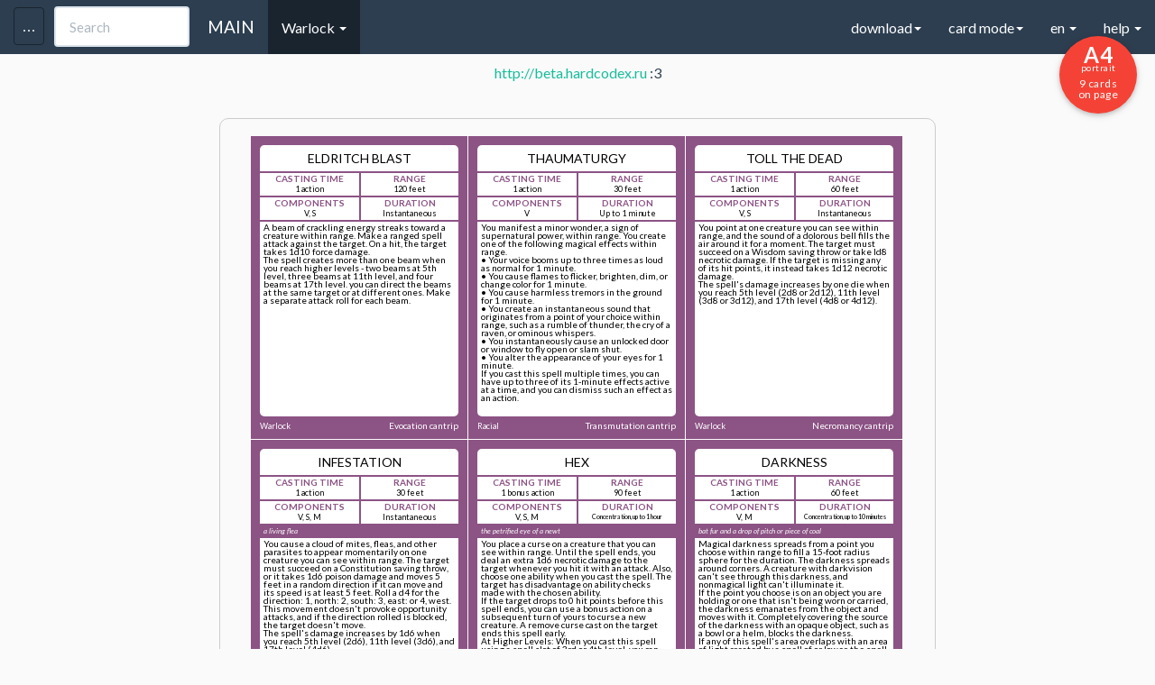

--- FILE ---
content_type: text/html
request_url: https://hardcodex.ru/artificer/?load=22-11-27-152309-Warlock%20(1)&cat=Warlock&cardcolor=7
body_size: 25288
content:
<!DOCTYPE html>
<html lang="en">
<head>
	<title>D&D Next spellbook card generator</title>

	<meta property="og:title" content="DnD Next spell cards generator"/>
	<meta property="og:description" content="Cards for my Warlock ready for printing. May be it will useful for you."/>
		    <meta property="og:image" content="http://hardcodex.ru/images/warlock.png"/>
		<meta name="title" content="Карты заклинаний для DnD 5ed" />
	<meta name="description" content="Мои карты заклинаний для класса Warlock готовые к печати. Возможно вам тоже пригодится - пользуйтесь!">

	<meta charset="utf-8">
	<link href='fonts.googleapis.com/css?family=Open+Sans&subset=latin,latin-ext,cyrillic,vietnamese,greek,greek-ext,cyrillic-ext' rel='stylesheet' type='text/css'>
	<link href='../css/bootstrap.min.css' rel='stylesheet' type='text/css'>

	<meta name="yandex-verification" content="12b287654e0e63ed" />
	<meta name="yandex-verification" content="2f5007024aa9b6ac" />

	
	       	        <link href='../portrait_alpha.css' rel='stylesheet' type='text/css'>
	    	
    
	<link href='../common_beta.css?2' rel='stylesheet' type='text/css'>
	<link href='../common_fonts.css' rel='stylesheet' type='text/css'>
	<link href='../common_dislexic.css' rel='stylesheet' type='text/css'>

<link rel="apple-touch-icon" sizes="57x57" href="/apple-touch-icon-57x57.png">
<link rel="apple-touch-icon" sizes="60x60" href="/apple-touch-icon-60x60.png">
<link rel="apple-touch-icon" sizes="72x72" href="/apple-touch-icon-72x72.png">
<link rel="apple-touch-icon" sizes="76x76" href="/apple-touch-icon-76x76.png">
<link rel="apple-touch-icon" sizes="114x114" href="/apple-touch-icon-114x114.png">
<link rel="apple-touch-icon" sizes="120x120" href="/apple-touch-icon-120x120.png">
<link rel="apple-touch-icon" sizes="144x144" href="/apple-touch-icon-144x144.png">
<link rel="apple-touch-icon" sizes="152x152" href="/apple-touch-icon-152x152.png">
<link rel="apple-touch-icon" sizes="180x180" href="/apple-touch-icon-180x180.png">
<link rel="icon" type="image/png" href="/favicon-32x32.png" sizes="32x32">
<link rel="icon" type="image/png" href="/android-chrome-192x192.png" sizes="192x192">
<link rel="icon" type="image/png" href="/favicon-96x96.png" sizes="96x96">
<link rel="icon" type="image/png" href="/favicon-16x16.png" sizes="16x16">
<link rel="manifest" href="/manifest.json">
<meta name="apple-mobile-web-app-title" content="Hardcodex">
<meta name="application-name" content="Hardcodex">
<meta name="msapplication-TileColor" content="#da532c">
<meta name="msapplication-TileImage" content="/mstile-144x144.png">
<meta name="theme-color" content="#ffffff">

	<script
  src="https://code.jquery.com/jquery-2.2.4.min.js"
  integrity="sha256-BbhdlvQf/xTY9gja0Dq3HiwQF8LaCRTXxZKRutelT44="
  crossorigin="anonymous"></script>
	<script src="../js/bootstrap.min.js"></script>
	<script src="../common.js?12342322"></script>

	<meta name="viewport" content="width=device-width, initial-scale=1">
	
</head>

<body class="color-7 cardmode   ">

	<div class="navbar navbar-default navbar-fixed-top">
	  <div class="container">
	    <div class="navbar-header">
	      <a href="../" class="navbar-brand">MAIN</a>

	      <input type="text" id="searchSpell" class="form-control" placeholder="Search" onkeyup="searchSpell(event);" data-container="body"
	             data-toggle="popover" data-trigger="focus" data-placement="bottom"
	             data-content="You can search by Name, School, Level or Class.
	             You can use + for more options (example: Necr+Burn, 1+3+4)
	             ">

	      <button class="navbar-toggle" type="button" data-toggle="collapse" data-target="#navbar-main">
	        <span class="icon-bar"></span>
	        <span class="icon-bar"></span>
	        <span class="icon-bar"></span>
	      </button>
	      <button id="toolsbar" class="navbar-toggle" type="button" data-toggle="collapse" data-target="#tools">
	        <span class="icon-bar icon-bar-2"></span>
	        <span class="icon-bar icon-bar-2"></span>
	        <span class="icon-bar icon-bar-2"></span>
	      </button>
	    </div>
	    <div class="navbar-collapse collapse" id="navbar-main">
	      <ul class="nav navbar-nav">

			<li class="dropdown active">
	            <a href="#" class="dropdown-toggle" data-toggle="dropdown" role="button" aria-expanded="false">Warlock <span class="caret"></span></a>
	            <ul class="dropdown-menu" role="menu">
					<li><a href="../artificer">Artificer</a></li><li><a href="../wizard">Wizard</a></li><li><a href="../sorcerer">Sorcerer</a></li><li><a href="../bard">Bard</a></li><li><a href="../cleric">Cleric</a></li><li><a href="../druid">Druid</a></li><li><a href="../paladin">Paladin</a></li><li><a href="../ranger">Ranger</a></li><li class="active"><a href="../warlock">Warlock</a></li><li><a href="../other">Other</a></li><li><a href="../w40k">w40k</a></li><li><a href="../2024">2024</a></li>					<li class="divider"></li>
					<li><a href="../card">CSV EDITOR</a></li>
					<li class="divider"></li>
					<li><a href="../monsters">Monsters</a></li>
	            </ul>
            </li>


	         	        <li style="display:none;"><a href="#" id="toggleBack" onclick="$('body').toggleClass('showAll');  return false;">Toggle back</a></li>
	        	        <li><a id="cancel" href="#" onclick="return false;">Cancel selection</a></li>
	        <li><a id="getUrl" href="#" target="_blank" onclick="">Get spellbook URL</a></li>

	      </ul>



	      <ul class="nav navbar-nav navbar-right">
	      	<li class="dropdown">
	            <a href="#" class="dropdown-toggle" data-toggle="dropdown" role="button" aria-expanded="false">download<span class="caret"></span></a>
	            <ul class="dropdown-menu" role="menu">
	            		            	<li><a onclick="window.print();"><s>Download PDF (Out limit)</s><br> Use "Print as PDF" in Chrome</a></li>
										<li><a href="#" onclick="s = location.href; s.replace('#',''); location.href = s+(s.indexOf('?')>0?'&':'?')+'csv'; return false;">Download spellbook CSV</a></li>
	            </ul>
            </li>
			<li class="dropdown">
	            <a href="#" class="dropdown-toggle" data-toggle="dropdown" role="button" aria-expanded="false">card mode<span class="caret"></span></a>
	            <ul class="dropdown-menu" role="menu">
					<li><a href="#" id="toggleSpellbook" onclick="toggleSpellbook(); return false;">Spellbook mode</a></li>
					<li><a href="#" onclick="toggleJoester(); return false;">Two-side cards mode</a></li>
					<li><a href="#" onclick="toggle4a4(); return false;">4 Big cards</a></li>

					<li class="divider"></li>
					<li style=""><a onclick="setCookie('dislexic', 'dislexic', 999); location.href=location.href; return false;" href="#" title="Dyslexie mode">Dyslexie mode on</a></li>
					<li style="display: none;"><a onclick="setCookie('dislexic', 'no', 999); location.href=location.href; return false;" href="#" title="Dyslexie mode off">Dyslexie mode off</a></li>
					<li class="divider"></li>
					<li><a href="/warlock?scrolls">Scrolls template</a></li>
																<li><a href="?onlyEE">Only XGE Spells</a></li>
																<li><a href="?onlySCAG">Only SCAG Spells</a></li>
																<li><a href="?onlyTCE">Only TCE Spells</a></li>
						            </ul>
            </li>
			<li class="dropdown">
	            <a href="#" class="dropdown-toggle" data-toggle="dropdown" role="button" aria-expanded="false">en <span class="caret"></span></a>
	            <ul class="dropdown-menu" role="menu">
	            	<li class=""><a onclick="setCookie('lang', '2024', 999); location.href=location.href; return false;" href="#" title="DND2024 spells">2024 spells</a></li>
					<li class="active"><a onclick="setCookie('lang', 'en', 999); location.href=location.href; return false;" href="#" title="English">EN</a></li>
					<li class=""><a onclick="setCookie('lang', 'ru', 999); location.href=location.href; return false;" href="#" title="Русский">RU</a></li>
					<li class=""><a onclick="setCookie('lang', 'pt', 999); location.href=location.href; return false;" href="#" title="Português">PT</a></li>
					<li class=""><a onclick="setCookie('lang', 'it', 999); location.href=location.href; return false;" href="#" title="Italiano">IT</a></li>

					<li class=""><a onclick="setCookie('lang', 'froff', 999); location.href=location.href; return false;" href="#" title="Français (official)">FR (official)</a></li>
					<li class=""><a onclick="setCookie('lang', 'frcom', 999); location.href=location.href; return false;" href="#" title="Français (community)">FR (community)</a></li>
					<li class=""><a onclick="setCookie('lang', 'frleg', 999); location.href=location.href; return false;" href="#" title="Français (legacy)">FR (legacy)</a></li>

					<li class=""><a onclick="setCookie('lang', 'es', 999); location.href=location.href; return false;" href="#" title="Español">ES</a></li>
					<li class=""><a onclick="setCookie('lang', 'de', 999); location.href=location.href; return false;" href="#" title="German">DE (Artificer, Kleriker, Hexer, Druide, Zauberer)</a></li>
					<li class=""><a onclick="setCookie('lang', 'sp', 999); location.href=location.href; return false;" href="#" title="Spanish">SP (empty sample)</a></li>
					<li class=""><a onclick="setCookie('lang', 'pl', 999); location.href=location.href; return false;" href="#" title="Polish">PL</a></li>
					<li class=""><a onclick="setCookie('lang', 'cz', 999); location.href=location.href; return false;" href="#" title="Czech">CZ (warlock)</a></li>
					<li class=""><a onclick="setCookie('lang', 'hu', 999); location.href=location.href; return false;" href="#" title="Hungarian">HU (wizard, cleric)</a></li>
					<li class="divider"></li>
					<li class=""><a onclick="setCookie('lang', 'di', 999); location.href=location.href; return false;" href="#" title="Dislexie">DISLEXIE (wizard)</a></li>
					<li class="divider"></li>
	              	<li><p><small>Email me your lang-packs and I'll add it to site<br>
				        (Example: wizard_fr.csv or wizard_it.csv)</small></p>
				    </li>
	            </ul>
            </li>
			<li class="dropdown">
	            <a href="#" class="dropdown-toggle" data-toggle="dropdown" role="button" aria-expanded="false">help <span class="caret"></span></a>
	            <ul class="dropdown-menu" role="menu">
					<li><a href="/card">You can edit your CSV-files here</a></li>
					<li><p>
						<small>
					        1. Delimiter is <b>;</b>
					        2. Fields order:<br> "Level"; "Name"; "Type"; "Cast Time"; "Range"; "Components"; "Duration"; "Description"<br>
						</small>
					</p></li>
					<li class="divider"></li>
					<li><a href="../cards.csv">Download example CSV</a></li>
					<li><p>
						<small>
							step 1 - download the example.csv<br>
							step 2 - fill your own .csv file with spells based on example.csv<br>
							step 3 - select the file, choose a class<br>
							step 4 - <input type="button" onclick="window.print()" value="Print page!"/><br>
							<small>Back is ready for two-sided print!<br>
							(you can see it only in the print preview)</small>
						</small>
					</p></li>
	            </ul>
            </li>
	      </ul>

	    </div>
	  </div>
	</div>

<div id="tools" class="col-md-3 collapse">

	<div class="tools-div">

		<form id="form" enctype="multipart/form-data" action="" method="POST">
			<select name="cardcolor" onchange="$('#form').attr('action', '../'+$('select[name=cardcolor] option[value='+$('select[name=cardcolor]').val()+']').text().toLowerCase()+'/');">
				<option value="9"  >Artificer</option>
				<option value="1"  >Wizard</option>
				<option value="8"  >Sorcerer</option>
				<option value="2"  >Bard</option>
				<option value="3"  >Cleric</option>
				<option value="4"  >Druid</option>
				<option value="5"  >Paladin</option>
				<option value="6"  >Ranger</option>
				<option value="7" selected >Warlock</option>
				<option value="99"  >Other</option>
				<option value="40"  >Warhammer40k</option>
			</select>
			<br>
			<small>
			Level from: <select name="levfrom">
			    <option value="0" selected >0</option>
				<option value="1"  >1</option>
				<option value="2"  >2</option>
				<option value="3"  >3</option>
				<option value="4"  >4</option>
				<option value="5"  >5</option>
				<option value="6"  >6</option>
				<option value="7"  >7</option>
				<option value="8"  >8</option>
				<option value="9"  >9</option>
			</select> to
			<select name="levto">
			    <option value="0"  >0</option>
				<option value="1"  >1</option>
				<option value="2"  >2</option>
				<option value="3"  >3</option>
				<option value="4"  >4</option>
				<option value="5"  >5</option>
				<option value="6"  >6</option>
				<option value="7"  >7</option>
				<option value="8"  >8</option>
				<option value="9" selected >9</option>
			</select>
			</small>
			<input id="apply" type="submit" value="Apply"/>
			<br><br>

		    <input type="hidden" name="MAX_FILE_SIZE" value="3000000" />
		    <input id="filename" name="userfile" type="file" accept=".csv" />
			<input type="submit"  value="Apply"/>
			<br><br>

			<input type="checkbox" id="skipTOEE" name="skipTOEE" value="1"   onchange="$('#apply').click();" /><label for="skipTOEE"><small> hide XGE spells</small></label><br>
			<input type="checkbox" id="skipSCAG" name="skipSCAG" value="1"   onchange="$('#apply').click();" /><label for="skipSCAG"><small> hide SCAG spells</small></label><br>
			<input type="checkbox" id="skipTCE" name="skipTCE" value="1"   onchange="$('#apply').click();" /><label for="skipTCE"><small> hide TCE spells</small></label>
			<br>

			<select id="printSize" onchange="setCookie('pagesize', $('#printSize').val(), 99999); url = location.href; location.href=url;">
			    <option value="A1"  >A1 (23.39×33.11) 64 on page</option>
			    <option value="A1L"  >&nbsp;A1L (33.11×23.39) 72 on page*</option>
				<option value="A2"  >A2 (16.54×23.39) 36 on page*</option>
				<option value="A2L"  >&nbsp;A2L (23.39×16.54) 32 on page</option>
				<option value="A3"  >A3 (11.69×16.54) 16 on page</option>
				<option value="A3L"  >&nbsp;A3L (16.54×11.69) 18 on page*</option>
				<option value="A4" selected >A4 (8.27×11.69) 9 on page*</option>
				<option value="A4L"  >&nbsp;A4L (11.69×8.27) 8 on page</option>
				<option value="B1"  >B1 (27.83×39.37) 100 on page*</option>
				<option value="B1L"  >&nbsp;B1L (39.37×27.83) 98 on page</option>
				<option value="B2"  >B2 (19.69×27.83) 49 on page</option>
				<option value="B2L"  >&nbsp;B2L (27.83×19.69) 50 on page*</option>
				<option value="B3"  >B3 (13.90×19.69) 25 on page*</option>
				<option value="B3L"  >&nbsp;B3L (19.69×13.90) 21 on page</option>
				<option value="B4"  >B4 (9.84×13.90) 9 on page</option>
				<option value="B4L"  >&nbsp;B4L (13.90×9.84) 10 on page*</option>
				<option value="1CP"  >&nbsp;1CP 1 card on page*</option>

				<option value="Letter"  >&nbsp;Letter (8.5×11) 8 on page</option>

			</select>
			<br><br>
			<b>custom background URL</b>
			<input id="custom_back" placeholder="custom background URL" value=""/><input id="apply_back" type="submit"  value="Apply back" onclick="setCustomBack($('#custom_back').val());"/>

			<br><br>
			<b>custom background icons</b>
						<div class="icons">
				<input id="icon_num" type="hidden" value="">
				<i id="icon-top" class="icon " style="color:#2c3e50!important;" onclick="$('#icon_num').val('icon-top'); $(this).addClass('selection'); $('#current_icons').show();"></i> 
				<i id="icon" class="icon " style="color:#2c3e50!important;" onclick="$('#icon_num').val('icon'); $(this).addClass('selection'); $('#current_icons').show();"></i> 
				<i id="icon-bot" class="icon " style="color:#2c3e50!important;" onclick="$('#icon_num').val('icon-bot'); $(this).addClass('selection'); $('#current_icons').show();"></i>
			</div>


			<div id="current_icons" style="display: none;"  onclick="$(this).hide()">
				<div class="icons" >
				<i  onclick="
											id=$('#icon_num').val();  
											$('.card .body .line .'+id).removeClass().addClass('rpg-Icon1_01').addClass(id).text('');
											$('#'+id).removeClass().addClass('rpg-Icon1_01').addClass('icon').text(''); 
											setCookie('ci-'+id, 'rpg-Icon1_01', 99999);
											$('#current_icons').hide();
									" class="icon rpg-Icon1_01"></i> <i  onclick="
											id=$('#icon_num').val();  
											$('.card .body .line .'+id).removeClass().addClass('rpg-Icon1_02').addClass(id).text('');
											$('#'+id).removeClass().addClass('rpg-Icon1_02').addClass('icon').text(''); 
											setCookie('ci-'+id, 'rpg-Icon1_02', 99999);
											$('#current_icons').hide();
									" class="icon rpg-Icon1_02"></i> <i  onclick="
											id=$('#icon_num').val();  
											$('.card .body .line .'+id).removeClass().addClass('rpg-Icon1_03').addClass(id).text('');
											$('#'+id).removeClass().addClass('rpg-Icon1_03').addClass('icon').text(''); 
											setCookie('ci-'+id, 'rpg-Icon1_03', 99999);
											$('#current_icons').hide();
									" class="icon rpg-Icon1_03"></i> <i  onclick="
											id=$('#icon_num').val();  
											$('.card .body .line .'+id).removeClass().addClass('rpg-Icon1_04').addClass(id).text('');
											$('#'+id).removeClass().addClass('rpg-Icon1_04').addClass('icon').text(''); 
											setCookie('ci-'+id, 'rpg-Icon1_04', 99999);
											$('#current_icons').hide();
									" class="icon rpg-Icon1_04"></i> <i  onclick="
											id=$('#icon_num').val();  
											$('.card .body .line .'+id).removeClass().addClass('rpg-Icon1_05').addClass(id).text('');
											$('#'+id).removeClass().addClass('rpg-Icon1_05').addClass('icon').text(''); 
											setCookie('ci-'+id, 'rpg-Icon1_05', 99999);
											$('#current_icons').hide();
									" class="icon rpg-Icon1_05"></i> <i  onclick="
											id=$('#icon_num').val();  
											$('.card .body .line .'+id).removeClass().addClass('rpg-Icon1_06').addClass(id).text('');
											$('#'+id).removeClass().addClass('rpg-Icon1_06').addClass('icon').text(''); 
											setCookie('ci-'+id, 'rpg-Icon1_06', 99999);
											$('#current_icons').hide();
									" class="icon rpg-Icon1_06"></i> <i  onclick="
											id=$('#icon_num').val();  
											$('.card .body .line .'+id).removeClass().addClass('rpg-Icon1_07').addClass(id).text('');
											$('#'+id).removeClass().addClass('rpg-Icon1_07').addClass('icon').text(''); 
											setCookie('ci-'+id, 'rpg-Icon1_07', 99999);
											$('#current_icons').hide();
									" class="icon rpg-Icon1_07"></i> <i  onclick="
											id=$('#icon_num').val();  
											$('.card .body .line .'+id).removeClass().addClass('rpg-Icon1_08').addClass(id).text('');
											$('#'+id).removeClass().addClass('rpg-Icon1_08').addClass('icon').text(''); 
											setCookie('ci-'+id, 'rpg-Icon1_08', 99999);
											$('#current_icons').hide();
									" class="icon rpg-Icon1_08"></i> <i  onclick="
											id=$('#icon_num').val();  
											$('.card .body .line .'+id).removeClass().addClass('rpg-Icon1_09').addClass(id).text('');
											$('#'+id).removeClass().addClass('rpg-Icon1_09').addClass('icon').text(''); 
											setCookie('ci-'+id, 'rpg-Icon1_09', 99999);
											$('#current_icons').hide();
									" class="icon rpg-Icon1_09"></i> <i  onclick="
											id=$('#icon_num').val();  
											$('.card .body .line .'+id).removeClass().addClass('rpg-Icon1_10').addClass(id).text('');
											$('#'+id).removeClass().addClass('rpg-Icon1_10').addClass('icon').text(''); 
											setCookie('ci-'+id, 'rpg-Icon1_10', 99999);
											$('#current_icons').hide();
									" class="icon rpg-Icon1_10"></i> <i  onclick="
											id=$('#icon_num').val();  
											$('.card .body .line .'+id).removeClass().addClass('rpg-Icon1_11').addClass(id).text('');
											$('#'+id).removeClass().addClass('rpg-Icon1_11').addClass('icon').text(''); 
											setCookie('ci-'+id, 'rpg-Icon1_11', 99999);
											$('#current_icons').hide();
									" class="icon rpg-Icon1_11"></i> <i  onclick="
											id=$('#icon_num').val();  
											$('.card .body .line .'+id).removeClass().addClass('rpg-Icon1_12').addClass(id).text('');
											$('#'+id).removeClass().addClass('rpg-Icon1_12').addClass('icon').text(''); 
											setCookie('ci-'+id, 'rpg-Icon1_12', 99999);
											$('#current_icons').hide();
									" class="icon rpg-Icon1_12"></i> <i  onclick="
											id=$('#icon_num').val();  
											$('.card .body .line .'+id).removeClass().addClass('rpg-Icon1_13').addClass(id).text('');
											$('#'+id).removeClass().addClass('rpg-Icon1_13').addClass('icon').text(''); 
											setCookie('ci-'+id, 'rpg-Icon1_13', 99999);
											$('#current_icons').hide();
									" class="icon rpg-Icon1_13"></i> <i  onclick="
											id=$('#icon_num').val();  
											$('.card .body .line .'+id).removeClass().addClass('rpg-Icon1_14').addClass(id).text('');
											$('#'+id).removeClass().addClass('rpg-Icon1_14').addClass('icon').text(''); 
											setCookie('ci-'+id, 'rpg-Icon1_14', 99999);
											$('#current_icons').hide();
									" class="icon rpg-Icon1_14"></i> <i  onclick="
											id=$('#icon_num').val();  
											$('.card .body .line .'+id).removeClass().addClass('rpg-Icon1_15').addClass(id).text('');
											$('#'+id).removeClass().addClass('rpg-Icon1_15').addClass('icon').text(''); 
											setCookie('ci-'+id, 'rpg-Icon1_15', 99999);
											$('#current_icons').hide();
									" class="icon rpg-Icon1_15"></i> <i  onclick="
											id=$('#icon_num').val();  
											$('.card .body .line .'+id).removeClass().addClass('rpg-Icon1_16').addClass(id).text('');
											$('#'+id).removeClass().addClass('rpg-Icon1_16').addClass('icon').text(''); 
											setCookie('ci-'+id, 'rpg-Icon1_16', 99999);
											$('#current_icons').hide();
									" class="icon rpg-Icon1_16"></i> <i  onclick="
											id=$('#icon_num').val();  
											$('.card .body .line .'+id).removeClass().addClass('rpg-Icon1_17').addClass(id).text('');
											$('#'+id).removeClass().addClass('rpg-Icon1_17').addClass('icon').text(''); 
											setCookie('ci-'+id, 'rpg-Icon1_17', 99999);
											$('#current_icons').hide();
									" class="icon rpg-Icon1_17"></i> <i  onclick="
											id=$('#icon_num').val();  
											$('.card .body .line .'+id).removeClass().addClass('rpg-Icon1_18').addClass(id).text('');
											$('#'+id).removeClass().addClass('rpg-Icon1_18').addClass('icon').text(''); 
											setCookie('ci-'+id, 'rpg-Icon1_18', 99999);
											$('#current_icons').hide();
									" class="icon rpg-Icon1_18"></i> <i  onclick="
											id=$('#icon_num').val();  
											$('.card .body .line .'+id).removeClass().addClass('rpg-Icon1_19').addClass(id).text('');
											$('#'+id).removeClass().addClass('rpg-Icon1_19').addClass('icon').text(''); 
											setCookie('ci-'+id, 'rpg-Icon1_19', 99999);
											$('#current_icons').hide();
									" class="icon rpg-Icon1_19"></i> <i  onclick="
											id=$('#icon_num').val();  
											$('.card .body .line .'+id).removeClass().addClass('rpg-Icon1_20').addClass(id).text('');
											$('#'+id).removeClass().addClass('rpg-Icon1_20').addClass('icon').text(''); 
											setCookie('ci-'+id, 'rpg-Icon1_20', 99999);
											$('#current_icons').hide();
									" class="icon rpg-Icon1_20"></i> <i  onclick="
											id=$('#icon_num').val();  
											$('.card .body .line .'+id).removeClass().addClass('rpg-Icon1_21').addClass(id).text('');
											$('#'+id).removeClass().addClass('rpg-Icon1_21').addClass('icon').text(''); 
											setCookie('ci-'+id, 'rpg-Icon1_21', 99999);
											$('#current_icons').hide();
									" class="icon rpg-Icon1_21"></i> <i  onclick="
											id=$('#icon_num').val();  
											$('.card .body .line .'+id).removeClass().addClass('rpg-Icon1_22').addClass(id).text('');
											$('#'+id).removeClass().addClass('rpg-Icon1_22').addClass('icon').text(''); 
											setCookie('ci-'+id, 'rpg-Icon1_22', 99999);
											$('#current_icons').hide();
									" class="icon rpg-Icon1_22"></i> <i  onclick="
											id=$('#icon_num').val();  
											$('.card .body .line .'+id).removeClass().addClass('rpg-Icon1_23').addClass(id).text('');
											$('#'+id).removeClass().addClass('rpg-Icon1_23').addClass('icon').text(''); 
											setCookie('ci-'+id, 'rpg-Icon1_23', 99999);
											$('#current_icons').hide();
									" class="icon rpg-Icon1_23"></i> <i  onclick="
											id=$('#icon_num').val();  
											$('.card .body .line .'+id).removeClass().addClass('rpg-Icon1_24').addClass(id).text('');
											$('#'+id).removeClass().addClass('rpg-Icon1_24').addClass('icon').text(''); 
											setCookie('ci-'+id, 'rpg-Icon1_24', 99999);
											$('#current_icons').hide();
									" class="icon rpg-Icon1_24"></i> <i  onclick="
											id=$('#icon_num').val();  
											$('.card .body .line .'+id).removeClass().addClass('rpg-Icon1_25').addClass(id).text('');
											$('#'+id).removeClass().addClass('rpg-Icon1_25').addClass('icon').text(''); 
											setCookie('ci-'+id, 'rpg-Icon1_25', 99999);
											$('#current_icons').hide();
									" class="icon rpg-Icon1_25"></i> <i  onclick="
											id=$('#icon_num').val();  
											$('.card .body .line .'+id).removeClass().addClass('rpg-Icon1_26').addClass(id).text('');
											$('#'+id).removeClass().addClass('rpg-Icon1_26').addClass('icon').text(''); 
											setCookie('ci-'+id, 'rpg-Icon1_26', 99999);
											$('#current_icons').hide();
									" class="icon rpg-Icon1_26"></i> <i  onclick="
											id=$('#icon_num').val();  
											$('.card .body .line .'+id).removeClass().addClass('rpg-Icon1_27').addClass(id).text('');
											$('#'+id).removeClass().addClass('rpg-Icon1_27').addClass('icon').text(''); 
											setCookie('ci-'+id, 'rpg-Icon1_27', 99999);
											$('#current_icons').hide();
									" class="icon rpg-Icon1_27"></i> <i  onclick="
											id=$('#icon_num').val();  
											$('.card .body .line .'+id).removeClass().addClass('rpg-Icon1_28').addClass(id).text('');
											$('#'+id).removeClass().addClass('rpg-Icon1_28').addClass('icon').text(''); 
											setCookie('ci-'+id, 'rpg-Icon1_28', 99999);
											$('#current_icons').hide();
									" class="icon rpg-Icon1_28"></i> <i  onclick="
											id=$('#icon_num').val();  
											$('.card .body .line .'+id).removeClass().addClass('rpg-Icon1_29').addClass(id).text('');
											$('#'+id).removeClass().addClass('rpg-Icon1_29').addClass('icon').text(''); 
											setCookie('ci-'+id, 'rpg-Icon1_29', 99999);
											$('#current_icons').hide();
									" class="icon rpg-Icon1_29"></i> <i  onclick="
											id=$('#icon_num').val();  
											$('.card .body .line .'+id).removeClass().addClass('rpg-Icon1_30').addClass(id).text('');
											$('#'+id).removeClass().addClass('rpg-Icon1_30').addClass('icon').text(''); 
											setCookie('ci-'+id, 'rpg-Icon1_30', 99999);
											$('#current_icons').hide();
									" class="icon rpg-Icon1_30"></i> <i  onclick="
											id=$('#icon_num').val();  
											$('.card .body .line .'+id).removeClass().addClass('rpg-Icon1_31').addClass(id).text('');
											$('#'+id).removeClass().addClass('rpg-Icon1_31').addClass('icon').text(''); 
											setCookie('ci-'+id, 'rpg-Icon1_31', 99999);
											$('#current_icons').hide();
									" class="icon rpg-Icon1_31"></i> <i  onclick="
											id=$('#icon_num').val();  
											$('.card .body .line .'+id).removeClass().addClass('rpg-Icon1_32').addClass(id).text('');
											$('#'+id).removeClass().addClass('rpg-Icon1_32').addClass('icon').text(''); 
											setCookie('ci-'+id, 'rpg-Icon1_32', 99999);
											$('#current_icons').hide();
									" class="icon rpg-Icon1_32"></i> <i  onclick="
											id=$('#icon_num').val();  
											$('.card .body .line .'+id).removeClass().addClass('rpg-Icon1_33').addClass(id).text('');
											$('#'+id).removeClass().addClass('rpg-Icon1_33').addClass('icon').text(''); 
											setCookie('ci-'+id, 'rpg-Icon1_33', 99999);
											$('#current_icons').hide();
									" class="icon rpg-Icon1_33"></i> <i  onclick="
											id=$('#icon_num').val();  
											$('.card .body .line .'+id).removeClass().addClass('rpg-Icon1_34').addClass(id).text('');
											$('#'+id).removeClass().addClass('rpg-Icon1_34').addClass('icon').text(''); 
											setCookie('ci-'+id, 'rpg-Icon1_34', 99999);
											$('#current_icons').hide();
									" class="icon rpg-Icon1_34"></i> <i  onclick="
											id=$('#icon_num').val();  
											$('.card .body .line .'+id).removeClass().addClass('rpg-Icon1_35').addClass(id).text('');
											$('#'+id).removeClass().addClass('rpg-Icon1_35').addClass('icon').text(''); 
											setCookie('ci-'+id, 'rpg-Icon1_35', 99999);
											$('#current_icons').hide();
									" class="icon rpg-Icon1_35"></i> <i  onclick="
											id=$('#icon_num').val();  
											$('.card .body .line .'+id).removeClass().addClass('rpg-Icon1_36').addClass(id).text('');
											$('#'+id).removeClass().addClass('rpg-Icon1_36').addClass('icon').text(''); 
											setCookie('ci-'+id, 'rpg-Icon1_36', 99999);
											$('#current_icons').hide();
									" class="icon rpg-Icon1_36"></i> <i  onclick="
											id=$('#icon_num').val();  
											$('.card .body .line .'+id).removeClass().addClass('rpg-Icon1_37').addClass(id).text('');
											$('#'+id).removeClass().addClass('rpg-Icon1_37').addClass('icon').text(''); 
											setCookie('ci-'+id, 'rpg-Icon1_37', 99999);
											$('#current_icons').hide();
									" class="icon rpg-Icon1_37"></i> <i  onclick="
											id=$('#icon_num').val();  
											$('.card .body .line .'+id).removeClass().addClass('rpg-Icon1_38').addClass(id).text('');
											$('#'+id).removeClass().addClass('rpg-Icon1_38').addClass('icon').text(''); 
											setCookie('ci-'+id, 'rpg-Icon1_38', 99999);
											$('#current_icons').hide();
									" class="icon rpg-Icon1_38"></i> <i  onclick="
											id=$('#icon_num').val();  
											$('.card .body .line .'+id).removeClass().addClass('rpg-Icon1_39').addClass(id).text('');
											$('#'+id).removeClass().addClass('rpg-Icon1_39').addClass('icon').text(''); 
											setCookie('ci-'+id, 'rpg-Icon1_39', 99999);
											$('#current_icons').hide();
									" class="icon rpg-Icon1_39"></i> <i  onclick="
											id=$('#icon_num').val();  
											$('.card .body .line .'+id).removeClass().addClass('rpg-Icon1_40').addClass(id).text('');
											$('#'+id).removeClass().addClass('rpg-Icon1_40').addClass('icon').text(''); 
											setCookie('ci-'+id, 'rpg-Icon1_40', 99999);
											$('#current_icons').hide();
									" class="icon rpg-Icon1_40"></i> <i  onclick="
											id=$('#icon_num').val();  
											$('.card .body .line .'+id).removeClass().addClass('rpg-Icon1_41').addClass(id).text('');
											$('#'+id).removeClass().addClass('rpg-Icon1_41').addClass('icon').text(''); 
											setCookie('ci-'+id, 'rpg-Icon1_41', 99999);
											$('#current_icons').hide();
									" class="icon rpg-Icon1_41"></i> <i  onclick="
											id=$('#icon_num').val();  
											$('.card .body .line .'+id).removeClass().addClass('rpg-Icon1_42').addClass(id).text('');
											$('#'+id).removeClass().addClass('rpg-Icon1_42').addClass('icon').text(''); 
											setCookie('ci-'+id, 'rpg-Icon1_42', 99999);
											$('#current_icons').hide();
									" class="icon rpg-Icon1_42"></i> <i  onclick="
											id=$('#icon_num').val();  
											$('.card .body .line .'+id).removeClass().addClass('rpg-Icon1_43').addClass(id).text('');
											$('#'+id).removeClass().addClass('rpg-Icon1_43').addClass('icon').text(''); 
											setCookie('ci-'+id, 'rpg-Icon1_43', 99999);
											$('#current_icons').hide();
									" class="icon rpg-Icon1_43"></i> <i  onclick="
											id=$('#icon_num').val();  
											$('.card .body .line .'+id).removeClass().addClass('rpg-Icon1_44').addClass(id).text('');
											$('#'+id).removeClass().addClass('rpg-Icon1_44').addClass('icon').text(''); 
											setCookie('ci-'+id, 'rpg-Icon1_44', 99999);
											$('#current_icons').hide();
									" class="icon rpg-Icon1_44"></i> <i  onclick="
											id=$('#icon_num').val();  
											$('.card .body .line .'+id).removeClass().addClass('rpg-Icon1_45').addClass(id).text('');
											$('#'+id).removeClass().addClass('rpg-Icon1_45').addClass('icon').text(''); 
											setCookie('ci-'+id, 'rpg-Icon1_45', 99999);
											$('#current_icons').hide();
									" class="icon rpg-Icon1_45"></i> <i  onclick="
											id=$('#icon_num').val();  
											$('.card .body .line .'+id).removeClass().addClass('rpg-Icon1_46').addClass(id).text('');
											$('#'+id).removeClass().addClass('rpg-Icon1_46').addClass('icon').text(''); 
											setCookie('ci-'+id, 'rpg-Icon1_46', 99999);
											$('#current_icons').hide();
									" class="icon rpg-Icon1_46"></i> <i  onclick="
											id=$('#icon_num').val();  
											$('.card .body .line .'+id).removeClass().addClass('rpg-Icon1_47').addClass(id).text('');
											$('#'+id).removeClass().addClass('rpg-Icon1_47').addClass('icon').text(''); 
											setCookie('ci-'+id, 'rpg-Icon1_47', 99999);
											$('#current_icons').hide();
									" class="icon rpg-Icon1_47"></i> <i  onclick="
											id=$('#icon_num').val();  
											$('.card .body .line .'+id).removeClass().addClass('rpg-Icon1_48').addClass(id).text('');
											$('#'+id).removeClass().addClass('rpg-Icon1_48').addClass('icon').text(''); 
											setCookie('ci-'+id, 'rpg-Icon1_48', 99999);
											$('#current_icons').hide();
									" class="icon rpg-Icon1_48"></i> <i  onclick="
											id=$('#icon_num').val();  
											$('.card .body .line .'+id).removeClass().addClass('rpg-Icon1_49').addClass(id).text('');
											$('#'+id).removeClass().addClass('rpg-Icon1_49').addClass('icon').text(''); 
											setCookie('ci-'+id, 'rpg-Icon1_49', 99999);
											$('#current_icons').hide();
									" class="icon rpg-Icon1_49"></i> <i  onclick="
											id=$('#icon_num').val();  
											$('.card .body .line .'+id).removeClass().addClass('rpg-Icon1_50').addClass(id).text('');
											$('#'+id).removeClass().addClass('rpg-Icon1_50').addClass('icon').text(''); 
											setCookie('ci-'+id, 'rpg-Icon1_50', 99999);
											$('#current_icons').hide();
									" class="icon rpg-Icon1_50"></i> <i  onclick="
											id=$('#icon_num').val();  
											$('.card .body .line .'+id).removeClass().addClass('rpg-Icon1_51').addClass(id).text('');
											$('#'+id).removeClass().addClass('rpg-Icon1_51').addClass('icon').text(''); 
											setCookie('ci-'+id, 'rpg-Icon1_51', 99999);
											$('#current_icons').hide();
									" class="icon rpg-Icon1_51"></i> <i  onclick="
											id=$('#icon_num').val();  
											$('.card .body .line .'+id).removeClass().addClass('rpg-Icon1_52').addClass(id).text('');
											$('#'+id).removeClass().addClass('rpg-Icon1_52').addClass('icon').text(''); 
											setCookie('ci-'+id, 'rpg-Icon1_52', 99999);
											$('#current_icons').hide();
									" class="icon rpg-Icon1_52"></i> <i  onclick="
											id=$('#icon_num').val();  
											$('.card .body .line .'+id).removeClass().addClass('rpg-Icon1_53').addClass(id).text('');
											$('#'+id).removeClass().addClass('rpg-Icon1_53').addClass('icon').text(''); 
											setCookie('ci-'+id, 'rpg-Icon1_53', 99999);
											$('#current_icons').hide();
									" class="icon rpg-Icon1_53"></i> <i  onclick="
											id=$('#icon_num').val();  
											$('.card .body .line .'+id).removeClass().addClass('rpg-Icon1_54').addClass(id).text('');
											$('#'+id).removeClass().addClass('rpg-Icon1_54').addClass('icon').text(''); 
											setCookie('ci-'+id, 'rpg-Icon1_54', 99999);
											$('#current_icons').hide();
									" class="icon rpg-Icon1_54"></i> <i  onclick="
											id=$('#icon_num').val();  
											$('.card .body .line .'+id).removeClass().addClass('rpg-Icon1_55').addClass(id).text('');
											$('#'+id).removeClass().addClass('rpg-Icon1_55').addClass('icon').text(''); 
											setCookie('ci-'+id, 'rpg-Icon1_55', 99999);
											$('#current_icons').hide();
									" class="icon rpg-Icon1_55"></i> <i  onclick="
											id=$('#icon_num').val();  
											$('.card .body .line .'+id).removeClass().addClass('rpg-Icon1_56').addClass(id).text('');
											$('#'+id).removeClass().addClass('rpg-Icon1_56').addClass('icon').text(''); 
											setCookie('ci-'+id, 'rpg-Icon1_56', 99999);
											$('#current_icons').hide();
									" class="icon rpg-Icon1_56"></i> <i  onclick="
											id=$('#icon_num').val();  
											$('.card .body .line .'+id).removeClass().addClass('rpg-Icon1_57').addClass(id).text('');
											$('#'+id).removeClass().addClass('rpg-Icon1_57').addClass('icon').text(''); 
											setCookie('ci-'+id, 'rpg-Icon1_57', 99999);
											$('#current_icons').hide();
									" class="icon rpg-Icon1_57"></i> <i  onclick="
											id=$('#icon_num').val();  
											$('.card .body .line .'+id).removeClass().addClass('rpg-Icon1_58').addClass(id).text('');
											$('#'+id).removeClass().addClass('rpg-Icon1_58').addClass('icon').text(''); 
											setCookie('ci-'+id, 'rpg-Icon1_58', 99999);
											$('#current_icons').hide();
									" class="icon rpg-Icon1_58"></i> <i  onclick="
											id=$('#icon_num').val();  
											$('.card .body .line .'+id).removeClass().addClass('rpg-Icon1_59').addClass(id).text('');
											$('#'+id).removeClass().addClass('rpg-Icon1_59').addClass('icon').text(''); 
											setCookie('ci-'+id, 'rpg-Icon1_59', 99999);
											$('#current_icons').hide();
									" class="icon rpg-Icon1_59"></i> <i  onclick="
											id=$('#icon_num').val();  
											$('.card .body .line .'+id).removeClass().addClass('rpg-Icon1_60').addClass(id).text('');
											$('#'+id).removeClass().addClass('rpg-Icon1_60').addClass('icon').text(''); 
											setCookie('ci-'+id, 'rpg-Icon1_60', 99999);
											$('#current_icons').hide();
									" class="icon rpg-Icon1_60"></i> <i  onclick="
											id=$('#icon_num').val();  
											$('.card .body .line .'+id).removeClass().addClass('rpg-Icon1_61').addClass(id).text('');
											$('#'+id).removeClass().addClass('rpg-Icon1_61').addClass('icon').text(''); 
											setCookie('ci-'+id, 'rpg-Icon1_61', 99999);
											$('#current_icons').hide();
									" class="icon rpg-Icon1_61"></i> <i  onclick="
											id=$('#icon_num').val();  
											$('.card .body .line .'+id).removeClass().addClass('rpg-Icon1_62').addClass(id).text('');
											$('#'+id).removeClass().addClass('rpg-Icon1_62').addClass('icon').text(''); 
											setCookie('ci-'+id, 'rpg-Icon1_62', 99999);
											$('#current_icons').hide();
									" class="icon rpg-Icon1_62"></i> <i  onclick="
											id=$('#icon_num').val();  
											$('.card .body .line .'+id).removeClass().addClass('rpg-Icon1_63').addClass(id).text('');
											$('#'+id).removeClass().addClass('rpg-Icon1_63').addClass('icon').text(''); 
											setCookie('ci-'+id, 'rpg-Icon1_63', 99999);
											$('#current_icons').hide();
									" class="icon rpg-Icon1_63"></i> <i  onclick="
											id=$('#icon_num').val();  
											$('.card .body .line .'+id).removeClass().addClass('rpg-Icon1_64').addClass(id).text('');
											$('#'+id).removeClass().addClass('rpg-Icon1_64').addClass('icon').text(''); 
											setCookie('ci-'+id, 'rpg-Icon1_64', 99999);
											$('#current_icons').hide();
									" class="icon rpg-Icon1_64"></i> <i  onclick="
											id=$('#icon_num').val();  
											$('.card .body .line .'+id).removeClass().addClass('rpg-Icon1_65').addClass(id).text('');
											$('#'+id).removeClass().addClass('rpg-Icon1_65').addClass('icon').text(''); 
											setCookie('ci-'+id, 'rpg-Icon1_65', 99999);
											$('#current_icons').hide();
									" class="icon rpg-Icon1_65"></i> <i  onclick="
											id=$('#icon_num').val();  
											$('.card .body .line .'+id).removeClass().addClass('rpg-Icon1_66').addClass(id).text('');
											$('#'+id).removeClass().addClass('rpg-Icon1_66').addClass('icon').text(''); 
											setCookie('ci-'+id, 'rpg-Icon1_66', 99999);
											$('#current_icons').hide();
									" class="icon rpg-Icon1_66"></i> <i  onclick="
											id=$('#icon_num').val();  
											$('.card .body .line .'+id).removeClass().addClass('rpg-Icon1_67').addClass(id).text('');
											$('#'+id).removeClass().addClass('rpg-Icon1_67').addClass('icon').text(''); 
											setCookie('ci-'+id, 'rpg-Icon1_67', 99999);
											$('#current_icons').hide();
									" class="icon rpg-Icon1_67"></i> <i  onclick="
											id=$('#icon_num').val();  
											$('.card .body .line .'+id).removeClass().addClass('rpg-Icon1_68').addClass(id).text('');
											$('#'+id).removeClass().addClass('rpg-Icon1_68').addClass('icon').text(''); 
											setCookie('ci-'+id, 'rpg-Icon1_68', 99999);
											$('#current_icons').hide();
									" class="icon rpg-Icon1_68"></i> <i  onclick="
											id=$('#icon_num').val();  
											$('.card .body .line .'+id).removeClass().addClass('rpg-Icon1_69').addClass(id).text('');
											$('#'+id).removeClass().addClass('rpg-Icon1_69').addClass('icon').text(''); 
											setCookie('ci-'+id, 'rpg-Icon1_69', 99999);
											$('#current_icons').hide();
									" class="icon rpg-Icon1_69"></i> <i  onclick="
											id=$('#icon_num').val();  
											$('.card .body .line .'+id).removeClass().addClass('rpg-Icon1_70').addClass(id).text('');
											$('#'+id).removeClass().addClass('rpg-Icon1_70').addClass('icon').text(''); 
											setCookie('ci-'+id, 'rpg-Icon1_70', 99999);
											$('#current_icons').hide();
									" class="icon rpg-Icon1_70"></i> <i  onclick="
											id=$('#icon_num').val();  
											$('.card .body .line .'+id).removeClass().addClass('rpg-Icon1_71').addClass(id).text('');
											$('#'+id).removeClass().addClass('rpg-Icon1_71').addClass('icon').text(''); 
											setCookie('ci-'+id, 'rpg-Icon1_71', 99999);
											$('#current_icons').hide();
									" class="icon rpg-Icon1_71"></i> <i  onclick="
											id=$('#icon_num').val();  
											$('.card .body .line .'+id).removeClass().addClass('rpg-Icon1_72').addClass(id).text('');
											$('#'+id).removeClass().addClass('rpg-Icon1_72').addClass('icon').text(''); 
											setCookie('ci-'+id, 'rpg-Icon1_72', 99999);
											$('#current_icons').hide();
									" class="icon rpg-Icon1_72"></i> <i  onclick="
											id=$('#icon_num').val();  
											$('.card .body .line .'+id).removeClass().addClass('rpg-Icon1_73').addClass(id).text('');
											$('#'+id).removeClass().addClass('rpg-Icon1_73').addClass('icon').text(''); 
											setCookie('ci-'+id, 'rpg-Icon1_73', 99999);
											$('#current_icons').hide();
									" class="icon rpg-Icon1_73"></i> <i  onclick="
											id=$('#icon_num').val();  
											$('.card .body .line .'+id).removeClass().addClass('rpg-Icon1_74').addClass(id).text('');
											$('#'+id).removeClass().addClass('rpg-Icon1_74').addClass('icon').text(''); 
											setCookie('ci-'+id, 'rpg-Icon1_74', 99999);
											$('#current_icons').hide();
									" class="icon rpg-Icon1_74"></i> <i  onclick="
											id=$('#icon_num').val();  
											$('.card .body .line .'+id).removeClass().addClass('rpg-Icon1_75').addClass(id).text('');
											$('#'+id).removeClass().addClass('rpg-Icon1_75').addClass('icon').text(''); 
											setCookie('ci-'+id, 'rpg-Icon1_75', 99999);
											$('#current_icons').hide();
									" class="icon rpg-Icon1_75"></i> <i  onclick="
											id=$('#icon_num').val();  
											$('.card .body .line .'+id).removeClass().addClass('rpg-Icon1_76').addClass(id).text('');
											$('#'+id).removeClass().addClass('rpg-Icon1_76').addClass('icon').text(''); 
											setCookie('ci-'+id, 'rpg-Icon1_76', 99999);
											$('#current_icons').hide();
									" class="icon rpg-Icon1_76"></i> <i  onclick="
											id=$('#icon_num').val();  
											$('.card .body .line .'+id).removeClass().addClass('rpg-Icon1_77').addClass(id).text('');
											$('#'+id).removeClass().addClass('rpg-Icon1_77').addClass('icon').text(''); 
											setCookie('ci-'+id, 'rpg-Icon1_77', 99999);
											$('#current_icons').hide();
									" class="icon rpg-Icon1_77"></i> <i  onclick="
											id=$('#icon_num').val();  
											$('.card .body .line .'+id).removeClass().addClass('rpg-Icon1_78').addClass(id).text('');
											$('#'+id).removeClass().addClass('rpg-Icon1_78').addClass('icon').text(''); 
											setCookie('ci-'+id, 'rpg-Icon1_78', 99999);
											$('#current_icons').hide();
									" class="icon rpg-Icon1_78"></i> <i  onclick="
											id=$('#icon_num').val();  
											$('.card .body .line .'+id).removeClass().addClass('rpg-Icon1_79').addClass(id).text('');
											$('#'+id).removeClass().addClass('rpg-Icon1_79').addClass('icon').text(''); 
											setCookie('ci-'+id, 'rpg-Icon1_79', 99999);
											$('#current_icons').hide();
									" class="icon rpg-Icon1_79"></i> <i  onclick="
											id=$('#icon_num').val();  
											$('.card .body .line .'+id).removeClass().addClass('rpg-Icon1_80').addClass(id).text('');
											$('#'+id).removeClass().addClass('rpg-Icon1_80').addClass('icon').text(''); 
											setCookie('ci-'+id, 'rpg-Icon1_80', 99999);
											$('#current_icons').hide();
									" class="icon rpg-Icon1_80"></i> <i  onclick="
											id=$('#icon_num').val();  
											$('.card .body .line .'+id).removeClass().addClass('rpg-Icon1_81').addClass(id).text('');
											$('#'+id).removeClass().addClass('rpg-Icon1_81').addClass('icon').text(''); 
											setCookie('ci-'+id, 'rpg-Icon1_81', 99999);
											$('#current_icons').hide();
									" class="icon rpg-Icon1_81"></i> <i  onclick="
											id=$('#icon_num').val();  
											$('.card .body .line .'+id).removeClass().addClass('rpg-Icon1_82').addClass(id).text('');
											$('#'+id).removeClass().addClass('rpg-Icon1_82').addClass('icon').text(''); 
											setCookie('ci-'+id, 'rpg-Icon1_82', 99999);
											$('#current_icons').hide();
									" class="icon rpg-Icon1_82"></i> <i  onclick="
											id=$('#icon_num').val();  
											$('.card .body .line .'+id).removeClass().addClass('rpg-Icon1_83').addClass(id).text('');
											$('#'+id).removeClass().addClass('rpg-Icon1_83').addClass('icon').text(''); 
											setCookie('ci-'+id, 'rpg-Icon1_83', 99999);
											$('#current_icons').hide();
									" class="icon rpg-Icon1_83"></i> <i  onclick="
											id=$('#icon_num').val();  
											$('.card .body .line .'+id).removeClass().addClass('rpg-Icon1_84').addClass(id).text('');
											$('#'+id).removeClass().addClass('rpg-Icon1_84').addClass('icon').text(''); 
											setCookie('ci-'+id, 'rpg-Icon1_84', 99999);
											$('#current_icons').hide();
									" class="icon rpg-Icon1_84"></i> <i  onclick="
											id=$('#icon_num').val();  
											$('.card .body .line .'+id).removeClass().addClass('rpg-Icon1_85').addClass(id).text('');
											$('#'+id).removeClass().addClass('rpg-Icon1_85').addClass('icon').text(''); 
											setCookie('ci-'+id, 'rpg-Icon1_85', 99999);
											$('#current_icons').hide();
									" class="icon rpg-Icon1_85"></i> <i  onclick="
											id=$('#icon_num').val();  
											$('.card .body .line .'+id).removeClass().addClass('rpg-Icon1_86').addClass(id).text('');
											$('#'+id).removeClass().addClass('rpg-Icon1_86').addClass('icon').text(''); 
											setCookie('ci-'+id, 'rpg-Icon1_86', 99999);
											$('#current_icons').hide();
									" class="icon rpg-Icon1_86"></i> <i  onclick="
											id=$('#icon_num').val();  
											$('.card .body .line .'+id).removeClass().addClass('rpg-Icon1_87').addClass(id).text('');
											$('#'+id).removeClass().addClass('rpg-Icon1_87').addClass('icon').text(''); 
											setCookie('ci-'+id, 'rpg-Icon1_87', 99999);
											$('#current_icons').hide();
									" class="icon rpg-Icon1_87"></i> <i  onclick="
											id=$('#icon_num').val();  
											$('.card .body .line .'+id).removeClass().addClass('rpg-Icon1_88').addClass(id).text('');
											$('#'+id).removeClass().addClass('rpg-Icon1_88').addClass('icon').text(''); 
											setCookie('ci-'+id, 'rpg-Icon1_88', 99999);
											$('#current_icons').hide();
									" class="icon rpg-Icon1_88"></i> <i  onclick="
											id=$('#icon_num').val();  
											$('.card .body .line .'+id).removeClass().addClass('rpg-Icon1_89').addClass(id).text('');
											$('#'+id).removeClass().addClass('rpg-Icon1_89').addClass('icon').text(''); 
											setCookie('ci-'+id, 'rpg-Icon1_89', 99999);
											$('#current_icons').hide();
									" class="icon rpg-Icon1_89"></i> <i  onclick="
											id=$('#icon_num').val();  
											$('.card .body .line .'+id).removeClass().addClass('rpg-Icon2_01').addClass(id).text('');
											$('#'+id).removeClass().addClass('rpg-Icon2_01').addClass('icon').text(''); 
											setCookie('ci-'+id, 'rpg-Icon2_01', 99999);
											$('#current_icons').hide();
									" class="icon rpg-Icon2_01"></i> <i  onclick="
											id=$('#icon_num').val();  
											$('.card .body .line .'+id).removeClass().addClass('rpg-Icon2_02').addClass(id).text('');
											$('#'+id).removeClass().addClass('rpg-Icon2_02').addClass('icon').text(''); 
											setCookie('ci-'+id, 'rpg-Icon2_02', 99999);
											$('#current_icons').hide();
									" class="icon rpg-Icon2_02"></i> <i  onclick="
											id=$('#icon_num').val();  
											$('.card .body .line .'+id).removeClass().addClass('rpg-Icon2_03').addClass(id).text('');
											$('#'+id).removeClass().addClass('rpg-Icon2_03').addClass('icon').text(''); 
											setCookie('ci-'+id, 'rpg-Icon2_03', 99999);
											$('#current_icons').hide();
									" class="icon rpg-Icon2_03"></i> <i  onclick="
											id=$('#icon_num').val();  
											$('.card .body .line .'+id).removeClass().addClass('rpg-Icon2_04').addClass(id).text('');
											$('#'+id).removeClass().addClass('rpg-Icon2_04').addClass('icon').text(''); 
											setCookie('ci-'+id, 'rpg-Icon2_04', 99999);
											$('#current_icons').hide();
									" class="icon rpg-Icon2_04"></i> <i  onclick="
											id=$('#icon_num').val();  
											$('.card .body .line .'+id).removeClass().addClass('rpg-Icon2_05').addClass(id).text('');
											$('#'+id).removeClass().addClass('rpg-Icon2_05').addClass('icon').text(''); 
											setCookie('ci-'+id, 'rpg-Icon2_05', 99999);
											$('#current_icons').hide();
									" class="icon rpg-Icon2_05"></i> <i  onclick="
											id=$('#icon_num').val();  
											$('.card .body .line .'+id).removeClass().addClass('rpg-Icon2_06').addClass(id).text('');
											$('#'+id).removeClass().addClass('rpg-Icon2_06').addClass('icon').text(''); 
											setCookie('ci-'+id, 'rpg-Icon2_06', 99999);
											$('#current_icons').hide();
									" class="icon rpg-Icon2_06"></i> <i  onclick="
											id=$('#icon_num').val();  
											$('.card .body .line .'+id).removeClass().addClass('rpg-Icon2_07').addClass(id).text('');
											$('#'+id).removeClass().addClass('rpg-Icon2_07').addClass('icon').text(''); 
											setCookie('ci-'+id, 'rpg-Icon2_07', 99999);
											$('#current_icons').hide();
									" class="icon rpg-Icon2_07"></i> <i  onclick="
											id=$('#icon_num').val();  
											$('.card .body .line .'+id).removeClass().addClass('rpg-Icon2_08').addClass(id).text('');
											$('#'+id).removeClass().addClass('rpg-Icon2_08').addClass('icon').text(''); 
											setCookie('ci-'+id, 'rpg-Icon2_08', 99999);
											$('#current_icons').hide();
									" class="icon rpg-Icon2_08"></i> <i  onclick="
											id=$('#icon_num').val();  
											$('.card .body .line .'+id).removeClass().addClass('rpg-Icon2_09').addClass(id).text('');
											$('#'+id).removeClass().addClass('rpg-Icon2_09').addClass('icon').text(''); 
											setCookie('ci-'+id, 'rpg-Icon2_09', 99999);
											$('#current_icons').hide();
									" class="icon rpg-Icon2_09"></i> <i  onclick="
											id=$('#icon_num').val();  
											$('.card .body .line .'+id).removeClass().addClass('rpg-Icon2_10').addClass(id).text('');
											$('#'+id).removeClass().addClass('rpg-Icon2_10').addClass('icon').text(''); 
											setCookie('ci-'+id, 'rpg-Icon2_10', 99999);
											$('#current_icons').hide();
									" class="icon rpg-Icon2_10"></i> <i  onclick="
											id=$('#icon_num').val();  
											$('.card .body .line .'+id).removeClass().addClass('rpg-Icon2_11').addClass(id).text('');
											$('#'+id).removeClass().addClass('rpg-Icon2_11').addClass('icon').text(''); 
											setCookie('ci-'+id, 'rpg-Icon2_11', 99999);
											$('#current_icons').hide();
									" class="icon rpg-Icon2_11"></i> <i  onclick="
											id=$('#icon_num').val();  
											$('.card .body .line .'+id).removeClass().addClass('rpg-Icon2_12').addClass(id).text('');
											$('#'+id).removeClass().addClass('rpg-Icon2_12').addClass('icon').text(''); 
											setCookie('ci-'+id, 'rpg-Icon2_12', 99999);
											$('#current_icons').hide();
									" class="icon rpg-Icon2_12"></i> <i  onclick="
											id=$('#icon_num').val();  
											$('.card .body .line .'+id).removeClass().addClass('rpg-Icon2_13').addClass(id).text('');
											$('#'+id).removeClass().addClass('rpg-Icon2_13').addClass('icon').text(''); 
											setCookie('ci-'+id, 'rpg-Icon2_13', 99999);
											$('#current_icons').hide();
									" class="icon rpg-Icon2_13"></i> <i  onclick="
											id=$('#icon_num').val();  
											$('.card .body .line .'+id).removeClass().addClass('rpg-Icon2_14').addClass(id).text('');
											$('#'+id).removeClass().addClass('rpg-Icon2_14').addClass('icon').text(''); 
											setCookie('ci-'+id, 'rpg-Icon2_14', 99999);
											$('#current_icons').hide();
									" class="icon rpg-Icon2_14"></i> <i  onclick="
											id=$('#icon_num').val();  
											$('.card .body .line .'+id).removeClass().addClass('rpg-Icon2_15').addClass(id).text('');
											$('#'+id).removeClass().addClass('rpg-Icon2_15').addClass('icon').text(''); 
											setCookie('ci-'+id, 'rpg-Icon2_15', 99999);
											$('#current_icons').hide();
									" class="icon rpg-Icon2_15"></i> <i  onclick="
											id=$('#icon_num').val();  
											$('.card .body .line .'+id).removeClass().addClass('rpg-Icon2_16').addClass(id).text('');
											$('#'+id).removeClass().addClass('rpg-Icon2_16').addClass('icon').text(''); 
											setCookie('ci-'+id, 'rpg-Icon2_16', 99999);
											$('#current_icons').hide();
									" class="icon rpg-Icon2_16"></i> <i  onclick="
											id=$('#icon_num').val();  
											$('.card .body .line .'+id).removeClass().addClass('rpg-Icon2_17').addClass(id).text('');
											$('#'+id).removeClass().addClass('rpg-Icon2_17').addClass('icon').text(''); 
											setCookie('ci-'+id, 'rpg-Icon2_17', 99999);
											$('#current_icons').hide();
									" class="icon rpg-Icon2_17"></i> <i  onclick="
											id=$('#icon_num').val();  
											$('.card .body .line .'+id).removeClass().addClass('rpg-Icon2_18').addClass(id).text('');
											$('#'+id).removeClass().addClass('rpg-Icon2_18').addClass('icon').text(''); 
											setCookie('ci-'+id, 'rpg-Icon2_18', 99999);
											$('#current_icons').hide();
									" class="icon rpg-Icon2_18"></i> <i  onclick="
											id=$('#icon_num').val();  
											$('.card .body .line .'+id).removeClass().addClass('rpg-Icon2_19').addClass(id).text('');
											$('#'+id).removeClass().addClass('rpg-Icon2_19').addClass('icon').text(''); 
											setCookie('ci-'+id, 'rpg-Icon2_19', 99999);
											$('#current_icons').hide();
									" class="icon rpg-Icon2_19"></i> <i  onclick="
											id=$('#icon_num').val();  
											$('.card .body .line .'+id).removeClass().addClass('rpg-Icon2_20').addClass(id).text('');
											$('#'+id).removeClass().addClass('rpg-Icon2_20').addClass('icon').text(''); 
											setCookie('ci-'+id, 'rpg-Icon2_20', 99999);
											$('#current_icons').hide();
									" class="icon rpg-Icon2_20"></i> <i  onclick="
											id=$('#icon_num').val();  
											$('.card .body .line .'+id).removeClass().addClass('rpg-Icon2_21').addClass(id).text('');
											$('#'+id).removeClass().addClass('rpg-Icon2_21').addClass('icon').text(''); 
											setCookie('ci-'+id, 'rpg-Icon2_21', 99999);
											$('#current_icons').hide();
									" class="icon rpg-Icon2_21"></i> <i  onclick="
											id=$('#icon_num').val();  
											$('.card .body .line .'+id).removeClass().addClass('rpg-Icon2_22').addClass(id).text('');
											$('#'+id).removeClass().addClass('rpg-Icon2_22').addClass('icon').text(''); 
											setCookie('ci-'+id, 'rpg-Icon2_22', 99999);
											$('#current_icons').hide();
									" class="icon rpg-Icon2_22"></i> <i  onclick="
											id=$('#icon_num').val();  
											$('.card .body .line .'+id).removeClass().addClass('rpg-Icon2_23').addClass(id).text('');
											$('#'+id).removeClass().addClass('rpg-Icon2_23').addClass('icon').text(''); 
											setCookie('ci-'+id, 'rpg-Icon2_23', 99999);
											$('#current_icons').hide();
									" class="icon rpg-Icon2_23"></i> <i  onclick="
											id=$('#icon_num').val();  
											$('.card .body .line .'+id).removeClass().addClass('rpg-Icon2_24').addClass(id).text('');
											$('#'+id).removeClass().addClass('rpg-Icon2_24').addClass('icon').text(''); 
											setCookie('ci-'+id, 'rpg-Icon2_24', 99999);
											$('#current_icons').hide();
									" class="icon rpg-Icon2_24"></i> <i  onclick="
											id=$('#icon_num').val();  
											$('.card .body .line .'+id).removeClass().addClass('rpg-Icon2_25').addClass(id).text('');
											$('#'+id).removeClass().addClass('rpg-Icon2_25').addClass('icon').text(''); 
											setCookie('ci-'+id, 'rpg-Icon2_25', 99999);
											$('#current_icons').hide();
									" class="icon rpg-Icon2_25"></i> <i  onclick="
											id=$('#icon_num').val();  
											$('.card .body .line .'+id).removeClass().addClass('rpg-Icon2_26').addClass(id).text('');
											$('#'+id).removeClass().addClass('rpg-Icon2_26').addClass('icon').text(''); 
											setCookie('ci-'+id, 'rpg-Icon2_26', 99999);
											$('#current_icons').hide();
									" class="icon rpg-Icon2_26"></i> <i  onclick="
											id=$('#icon_num').val();  
											$('.card .body .line .'+id).removeClass().addClass('rpg-Icon2_27').addClass(id).text('');
											$('#'+id).removeClass().addClass('rpg-Icon2_27').addClass('icon').text(''); 
											setCookie('ci-'+id, 'rpg-Icon2_27', 99999);
											$('#current_icons').hide();
									" class="icon rpg-Icon2_27"></i> <i  onclick="
											id=$('#icon_num').val();  
											$('.card .body .line .'+id).removeClass().addClass('rpg-Icon2_28').addClass(id).text('');
											$('#'+id).removeClass().addClass('rpg-Icon2_28').addClass('icon').text(''); 
											setCookie('ci-'+id, 'rpg-Icon2_28', 99999);
											$('#current_icons').hide();
									" class="icon rpg-Icon2_28"></i> <i  onclick="
											id=$('#icon_num').val();  
											$('.card .body .line .'+id).removeClass().addClass('rpg-Icon2_29').addClass(id).text('');
											$('#'+id).removeClass().addClass('rpg-Icon2_29').addClass('icon').text(''); 
											setCookie('ci-'+id, 'rpg-Icon2_29', 99999);
											$('#current_icons').hide();
									" class="icon rpg-Icon2_29"></i> <i  onclick="
											id=$('#icon_num').val();  
											$('.card .body .line .'+id).removeClass().addClass('rpg-Icon2_30').addClass(id).text('');
											$('#'+id).removeClass().addClass('rpg-Icon2_30').addClass('icon').text(''); 
											setCookie('ci-'+id, 'rpg-Icon2_30', 99999);
											$('#current_icons').hide();
									" class="icon rpg-Icon2_30"></i> <i  onclick="
											id=$('#icon_num').val();  
											$('.card .body .line .'+id).removeClass().addClass('rpg-Icon2_31').addClass(id).text('');
											$('#'+id).removeClass().addClass('rpg-Icon2_31').addClass('icon').text(''); 
											setCookie('ci-'+id, 'rpg-Icon2_31', 99999);
											$('#current_icons').hide();
									" class="icon rpg-Icon2_31"></i> <i  onclick="
											id=$('#icon_num').val();  
											$('.card .body .line .'+id).removeClass().addClass('rpg-Icon2_32').addClass(id).text('');
											$('#'+id).removeClass().addClass('rpg-Icon2_32').addClass('icon').text(''); 
											setCookie('ci-'+id, 'rpg-Icon2_32', 99999);
											$('#current_icons').hide();
									" class="icon rpg-Icon2_32"></i> <i  onclick="
											id=$('#icon_num').val();  
											$('.card .body .line .'+id).removeClass().addClass('rpg-Icon2_33').addClass(id).text('');
											$('#'+id).removeClass().addClass('rpg-Icon2_33').addClass('icon').text(''); 
											setCookie('ci-'+id, 'rpg-Icon2_33', 99999);
											$('#current_icons').hide();
									" class="icon rpg-Icon2_33"></i> <i  onclick="
											id=$('#icon_num').val();  
											$('.card .body .line .'+id).removeClass().addClass('rpg-Icon2_34').addClass(id).text('');
											$('#'+id).removeClass().addClass('rpg-Icon2_34').addClass('icon').text(''); 
											setCookie('ci-'+id, 'rpg-Icon2_34', 99999);
											$('#current_icons').hide();
									" class="icon rpg-Icon2_34"></i> <i  onclick="
											id=$('#icon_num').val();  
											$('.card .body .line .'+id).removeClass().addClass('rpg-Icon2_35').addClass(id).text('');
											$('#'+id).removeClass().addClass('rpg-Icon2_35').addClass('icon').text(''); 
											setCookie('ci-'+id, 'rpg-Icon2_35', 99999);
											$('#current_icons').hide();
									" class="icon rpg-Icon2_35"></i> <i  onclick="
											id=$('#icon_num').val();  
											$('.card .body .line .'+id).removeClass().addClass('rpg-Icon2_36').addClass(id).text('');
											$('#'+id).removeClass().addClass('rpg-Icon2_36').addClass('icon').text(''); 
											setCookie('ci-'+id, 'rpg-Icon2_36', 99999);
											$('#current_icons').hide();
									" class="icon rpg-Icon2_36"></i> <i  onclick="
											id=$('#icon_num').val();  
											$('.card .body .line .'+id).removeClass().addClass('rpg-Icon2_37').addClass(id).text('');
											$('#'+id).removeClass().addClass('rpg-Icon2_37').addClass('icon').text(''); 
											setCookie('ci-'+id, 'rpg-Icon2_37', 99999);
											$('#current_icons').hide();
									" class="icon rpg-Icon2_37"></i> <i  onclick="
											id=$('#icon_num').val();  
											$('.card .body .line .'+id).removeClass().addClass('rpg-Icon2_38').addClass(id).text('');
											$('#'+id).removeClass().addClass('rpg-Icon2_38').addClass('icon').text(''); 
											setCookie('ci-'+id, 'rpg-Icon2_38', 99999);
											$('#current_icons').hide();
									" class="icon rpg-Icon2_38"></i> <i  onclick="
											id=$('#icon_num').val();  
											$('.card .body .line .'+id).removeClass().addClass('rpg-Icon2_39').addClass(id).text('');
											$('#'+id).removeClass().addClass('rpg-Icon2_39').addClass('icon').text(''); 
											setCookie('ci-'+id, 'rpg-Icon2_39', 99999);
											$('#current_icons').hide();
									" class="icon rpg-Icon2_39"></i> <i  onclick="
											id=$('#icon_num').val();  
											$('.card .body .line .'+id).removeClass().addClass('rpg-Icon2_40').addClass(id).text('');
											$('#'+id).removeClass().addClass('rpg-Icon2_40').addClass('icon').text(''); 
											setCookie('ci-'+id, 'rpg-Icon2_40', 99999);
											$('#current_icons').hide();
									" class="icon rpg-Icon2_40"></i> <i  onclick="
											id=$('#icon_num').val();  
											$('.card .body .line .'+id).removeClass().addClass('rpg-Icon2_41').addClass(id).text('');
											$('#'+id).removeClass().addClass('rpg-Icon2_41').addClass('icon').text(''); 
											setCookie('ci-'+id, 'rpg-Icon2_41', 99999);
											$('#current_icons').hide();
									" class="icon rpg-Icon2_41"></i> <i  onclick="
											id=$('#icon_num').val();  
											$('.card .body .line .'+id).removeClass().addClass('rpg-Icon2_42').addClass(id).text('');
											$('#'+id).removeClass().addClass('rpg-Icon2_42').addClass('icon').text(''); 
											setCookie('ci-'+id, 'rpg-Icon2_42', 99999);
											$('#current_icons').hide();
									" class="icon rpg-Icon2_42"></i> <i  onclick="
											id=$('#icon_num').val();  
											$('.card .body .line .'+id).removeClass().addClass('rpg-Icon2_43').addClass(id).text('');
											$('#'+id).removeClass().addClass('rpg-Icon2_43').addClass('icon').text(''); 
											setCookie('ci-'+id, 'rpg-Icon2_43', 99999);
											$('#current_icons').hide();
									" class="icon rpg-Icon2_43"></i> <i  onclick="
											id=$('#icon_num').val();  
											$('.card .body .line .'+id).removeClass().addClass('rpg-Icon2_44').addClass(id).text('');
											$('#'+id).removeClass().addClass('rpg-Icon2_44').addClass('icon').text(''); 
											setCookie('ci-'+id, 'rpg-Icon2_44', 99999);
											$('#current_icons').hide();
									" class="icon rpg-Icon2_44"></i> <i  onclick="
											id=$('#icon_num').val();  
											$('.card .body .line .'+id).removeClass().addClass('rpg-Icon2_45').addClass(id).text('');
											$('#'+id).removeClass().addClass('rpg-Icon2_45').addClass('icon').text(''); 
											setCookie('ci-'+id, 'rpg-Icon2_45', 99999);
											$('#current_icons').hide();
									" class="icon rpg-Icon2_45"></i> <i  onclick="
											id=$('#icon_num').val();  
											$('.card .body .line .'+id).removeClass().addClass('rpg-Icon2_46').addClass(id).text('');
											$('#'+id).removeClass().addClass('rpg-Icon2_46').addClass('icon').text(''); 
											setCookie('ci-'+id, 'rpg-Icon2_46', 99999);
											$('#current_icons').hide();
									" class="icon rpg-Icon2_46"></i> <i  onclick="
											id=$('#icon_num').val();  
											$('.card .body .line .'+id).removeClass().addClass('rpg-Icon2_47').addClass(id).text('');
											$('#'+id).removeClass().addClass('rpg-Icon2_47').addClass('icon').text(''); 
											setCookie('ci-'+id, 'rpg-Icon2_47', 99999);
											$('#current_icons').hide();
									" class="icon rpg-Icon2_47"></i> <i  onclick="
											id=$('#icon_num').val();  
											$('.card .body .line .'+id).removeClass().addClass('rpg-Icon2_48').addClass(id).text('');
											$('#'+id).removeClass().addClass('rpg-Icon2_48').addClass('icon').text(''); 
											setCookie('ci-'+id, 'rpg-Icon2_48', 99999);
											$('#current_icons').hide();
									" class="icon rpg-Icon2_48"></i> <i  onclick="
											id=$('#icon_num').val();  
											$('.card .body .line .'+id).removeClass().addClass('rpg-Icon2_49').addClass(id).text('');
											$('#'+id).removeClass().addClass('rpg-Icon2_49').addClass('icon').text(''); 
											setCookie('ci-'+id, 'rpg-Icon2_49', 99999);
											$('#current_icons').hide();
									" class="icon rpg-Icon2_49"></i> <i  onclick="
											id=$('#icon_num').val();  
											$('.card .body .line .'+id).removeClass().addClass('rpg-Icon2_50').addClass(id).text('');
											$('#'+id).removeClass().addClass('rpg-Icon2_50').addClass('icon').text(''); 
											setCookie('ci-'+id, 'rpg-Icon2_50', 99999);
											$('#current_icons').hide();
									" class="icon rpg-Icon2_50"></i> <i  onclick="
											id=$('#icon_num').val();  
											$('.card .body .line .'+id).removeClass().addClass('rpg-Icon2_51').addClass(id).text('');
											$('#'+id).removeClass().addClass('rpg-Icon2_51').addClass('icon').text(''); 
											setCookie('ci-'+id, 'rpg-Icon2_51', 99999);
											$('#current_icons').hide();
									" class="icon rpg-Icon2_51"></i> <i  onclick="
											id=$('#icon_num').val();  
											$('.card .body .line .'+id).removeClass().addClass('rpg-Icon2_52').addClass(id).text('');
											$('#'+id).removeClass().addClass('rpg-Icon2_52').addClass('icon').text(''); 
											setCookie('ci-'+id, 'rpg-Icon2_52', 99999);
											$('#current_icons').hide();
									" class="icon rpg-Icon2_52"></i> <i  onclick="
											id=$('#icon_num').val();  
											$('.card .body .line .'+id).removeClass().addClass('rpg-Icon2_53').addClass(id).text('');
											$('#'+id).removeClass().addClass('rpg-Icon2_53').addClass('icon').text(''); 
											setCookie('ci-'+id, 'rpg-Icon2_53', 99999);
											$('#current_icons').hide();
									" class="icon rpg-Icon2_53"></i> <i  onclick="
											id=$('#icon_num').val();  
											$('.card .body .line .'+id).removeClass().addClass('rpg-Icon2_54').addClass(id).text('');
											$('#'+id).removeClass().addClass('rpg-Icon2_54').addClass('icon').text(''); 
											setCookie('ci-'+id, 'rpg-Icon2_54', 99999);
											$('#current_icons').hide();
									" class="icon rpg-Icon2_54"></i> <i  onclick="
											id=$('#icon_num').val();  
											$('.card .body .line .'+id).removeClass().addClass('rpg-Icon2_55').addClass(id).text('');
											$('#'+id).removeClass().addClass('rpg-Icon2_55').addClass('icon').text(''); 
											setCookie('ci-'+id, 'rpg-Icon2_55', 99999);
											$('#current_icons').hide();
									" class="icon rpg-Icon2_55"></i> <i  onclick="
											id=$('#icon_num').val();  
											$('.card .body .line .'+id).removeClass().addClass('rpg-Icon2_56').addClass(id).text('');
											$('#'+id).removeClass().addClass('rpg-Icon2_56').addClass('icon').text(''); 
											setCookie('ci-'+id, 'rpg-Icon2_56', 99999);
											$('#current_icons').hide();
									" class="icon rpg-Icon2_56"></i> <i  onclick="
											id=$('#icon_num').val();  
											$('.card .body .line .'+id).removeClass().addClass('rpg-Icon2_57').addClass(id).text('');
											$('#'+id).removeClass().addClass('rpg-Icon2_57').addClass('icon').text(''); 
											setCookie('ci-'+id, 'rpg-Icon2_57', 99999);
											$('#current_icons').hide();
									" class="icon rpg-Icon2_57"></i> <i  onclick="
											id=$('#icon_num').val();  
											$('.card .body .line .'+id).removeClass().addClass('rpg-Icon2_58').addClass(id).text('');
											$('#'+id).removeClass().addClass('rpg-Icon2_58').addClass('icon').text(''); 
											setCookie('ci-'+id, 'rpg-Icon2_58', 99999);
											$('#current_icons').hide();
									" class="icon rpg-Icon2_58"></i> <i  onclick="
											id=$('#icon_num').val();  
											$('.card .body .line .'+id).removeClass().addClass('rpg-Icon2_59').addClass(id).text('');
											$('#'+id).removeClass().addClass('rpg-Icon2_59').addClass('icon').text(''); 
											setCookie('ci-'+id, 'rpg-Icon2_59', 99999);
											$('#current_icons').hide();
									" class="icon rpg-Icon2_59"></i> <i  onclick="
											id=$('#icon_num').val();  
											$('.card .body .line .'+id).removeClass().addClass('rpg-Icon2_60').addClass(id).text('');
											$('#'+id).removeClass().addClass('rpg-Icon2_60').addClass('icon').text(''); 
											setCookie('ci-'+id, 'rpg-Icon2_60', 99999);
											$('#current_icons').hide();
									" class="icon rpg-Icon2_60"></i> <i  onclick="
											id=$('#icon_num').val();  
											$('.card .body .line .'+id).removeClass().addClass('rpg-Icon2_61').addClass(id).text('');
											$('#'+id).removeClass().addClass('rpg-Icon2_61').addClass('icon').text(''); 
											setCookie('ci-'+id, 'rpg-Icon2_61', 99999);
											$('#current_icons').hide();
									" class="icon rpg-Icon2_61"></i> <i  onclick="
											id=$('#icon_num').val();  
											$('.card .body .line .'+id).removeClass().addClass('rpg-Icon2_62').addClass(id).text('');
											$('#'+id).removeClass().addClass('rpg-Icon2_62').addClass('icon').text(''); 
											setCookie('ci-'+id, 'rpg-Icon2_62', 99999);
											$('#current_icons').hide();
									" class="icon rpg-Icon2_62"></i> <i  onclick="
											id=$('#icon_num').val();  
											$('.card .body .line .'+id).removeClass().addClass('rpg-Icon2_63').addClass(id).text('');
											$('#'+id).removeClass().addClass('rpg-Icon2_63').addClass('icon').text(''); 
											setCookie('ci-'+id, 'rpg-Icon2_63', 99999);
											$('#current_icons').hide();
									" class="icon rpg-Icon2_63"></i> <i  onclick="
											id=$('#icon_num').val();  
											$('.card .body .line .'+id).removeClass().addClass('rpg-Icon2_64').addClass(id).text('');
											$('#'+id).removeClass().addClass('rpg-Icon2_64').addClass('icon').text(''); 
											setCookie('ci-'+id, 'rpg-Icon2_64', 99999);
											$('#current_icons').hide();
									" class="icon rpg-Icon2_64"></i> <i  onclick="
											id=$('#icon_num').val();  
											$('.card .body .line .'+id).removeClass().addClass('rpg-Icon2_65').addClass(id).text('');
											$('#'+id).removeClass().addClass('rpg-Icon2_65').addClass('icon').text(''); 
											setCookie('ci-'+id, 'rpg-Icon2_65', 99999);
											$('#current_icons').hide();
									" class="icon rpg-Icon2_65"></i> <i  onclick="
											id=$('#icon_num').val();  
											$('.card .body .line .'+id).removeClass().addClass('rpg-Icon2_66').addClass(id).text('');
											$('#'+id).removeClass().addClass('rpg-Icon2_66').addClass('icon').text(''); 
											setCookie('ci-'+id, 'rpg-Icon2_66', 99999);
											$('#current_icons').hide();
									" class="icon rpg-Icon2_66"></i> <i  onclick="
											id=$('#icon_num').val();  
											$('.card .body .line .'+id).removeClass().addClass('rpg-Icon2_67').addClass(id).text('');
											$('#'+id).removeClass().addClass('rpg-Icon2_67').addClass('icon').text(''); 
											setCookie('ci-'+id, 'rpg-Icon2_67', 99999);
											$('#current_icons').hide();
									" class="icon rpg-Icon2_67"></i> <i  onclick="
											id=$('#icon_num').val();  
											$('.card .body .line .'+id).removeClass().addClass('rpg-Icon2_68').addClass(id).text('');
											$('#'+id).removeClass().addClass('rpg-Icon2_68').addClass('icon').text(''); 
											setCookie('ci-'+id, 'rpg-Icon2_68', 99999);
											$('#current_icons').hide();
									" class="icon rpg-Icon2_68"></i> <i  onclick="
											id=$('#icon_num').val();  
											$('.card .body .line .'+id).removeClass().addClass('rpg-Icon2_69').addClass(id).text('');
											$('#'+id).removeClass().addClass('rpg-Icon2_69').addClass('icon').text(''); 
											setCookie('ci-'+id, 'rpg-Icon2_69', 99999);
											$('#current_icons').hide();
									" class="icon rpg-Icon2_69"></i> <i  onclick="
											id=$('#icon_num').val();  
											$('.card .body .line .'+id).removeClass().addClass('rpg-Icon2_70').addClass(id).text('');
											$('#'+id).removeClass().addClass('rpg-Icon2_70').addClass('icon').text(''); 
											setCookie('ci-'+id, 'rpg-Icon2_70', 99999);
											$('#current_icons').hide();
									" class="icon rpg-Icon2_70"></i> <i  onclick="
											id=$('#icon_num').val();  
											$('.card .body .line .'+id).removeClass().addClass('rpg-Icon2_71').addClass(id).text('');
											$('#'+id).removeClass().addClass('rpg-Icon2_71').addClass('icon').text(''); 
											setCookie('ci-'+id, 'rpg-Icon2_71', 99999);
											$('#current_icons').hide();
									" class="icon rpg-Icon2_71"></i> <i  onclick="
											id=$('#icon_num').val();  
											$('.card .body .line .'+id).removeClass().addClass('rpg-Icon2_72').addClass(id).text('');
											$('#'+id).removeClass().addClass('rpg-Icon2_72').addClass('icon').text(''); 
											setCookie('ci-'+id, 'rpg-Icon2_72', 99999);
											$('#current_icons').hide();
									" class="icon rpg-Icon2_72"></i> <i  onclick="
											id=$('#icon_num').val();  
											$('.card .body .line .'+id).removeClass().addClass('rpg-Icon2_73').addClass(id).text('');
											$('#'+id).removeClass().addClass('rpg-Icon2_73').addClass('icon').text(''); 
											setCookie('ci-'+id, 'rpg-Icon2_73', 99999);
											$('#current_icons').hide();
									" class="icon rpg-Icon2_73"></i> <i  onclick="
											id=$('#icon_num').val();  
											$('.card .body .line .'+id).removeClass().addClass('rpg-Icon2_74').addClass(id).text('');
											$('#'+id).removeClass().addClass('rpg-Icon2_74').addClass('icon').text(''); 
											setCookie('ci-'+id, 'rpg-Icon2_74', 99999);
											$('#current_icons').hide();
									" class="icon rpg-Icon2_74"></i> <i  onclick="
											id=$('#icon_num').val();  
											$('.card .body .line .'+id).removeClass().addClass('rpg-Icon2_75').addClass(id).text('');
											$('#'+id).removeClass().addClass('rpg-Icon2_75').addClass('icon').text(''); 
											setCookie('ci-'+id, 'rpg-Icon2_75', 99999);
											$('#current_icons').hide();
									" class="icon rpg-Icon2_75"></i> <i  onclick="
											id=$('#icon_num').val();  
											$('.card .body .line .'+id).removeClass().addClass('rpg-Icon2_76').addClass(id).text('');
											$('#'+id).removeClass().addClass('rpg-Icon2_76').addClass('icon').text(''); 
											setCookie('ci-'+id, 'rpg-Icon2_76', 99999);
											$('#current_icons').hide();
									" class="icon rpg-Icon2_76"></i> <i  onclick="
											id=$('#icon_num').val();  
											$('.card .body .line .'+id).removeClass().addClass('rpg-Icon2_77').addClass(id).text('');
											$('#'+id).removeClass().addClass('rpg-Icon2_77').addClass('icon').text(''); 
											setCookie('ci-'+id, 'rpg-Icon2_77', 99999);
											$('#current_icons').hide();
									" class="icon rpg-Icon2_77"></i> <i  onclick="
											id=$('#icon_num').val();  
											$('.card .body .line .'+id).removeClass().addClass('rpg-Icon2_78').addClass(id).text('');
											$('#'+id).removeClass().addClass('rpg-Icon2_78').addClass('icon').text(''); 
											setCookie('ci-'+id, 'rpg-Icon2_78', 99999);
											$('#current_icons').hide();
									" class="icon rpg-Icon2_78"></i> <i  onclick="
											id=$('#icon_num').val();  
											$('.card .body .line .'+id).removeClass().addClass('rpg-Icon2_79').addClass(id).text('');
											$('#'+id).removeClass().addClass('rpg-Icon2_79').addClass('icon').text(''); 
											setCookie('ci-'+id, 'rpg-Icon2_79', 99999);
											$('#current_icons').hide();
									" class="icon rpg-Icon2_79"></i> <i  onclick="
											id=$('#icon_num').val();  
											$('.card .body .line .'+id).removeClass().addClass('rpg-Icon2_80').addClass(id).text('');
											$('#'+id).removeClass().addClass('rpg-Icon2_80').addClass('icon').text(''); 
											setCookie('ci-'+id, 'rpg-Icon2_80', 99999);
											$('#current_icons').hide();
									" class="icon rpg-Icon2_80"></i> <i  onclick="
											id=$('#icon_num').val();  
											$('.card .body .line .'+id).removeClass().addClass('rpg-Icon2_81').addClass(id).text('');
											$('#'+id).removeClass().addClass('rpg-Icon2_81').addClass('icon').text(''); 
											setCookie('ci-'+id, 'rpg-Icon2_81', 99999);
											$('#current_icons').hide();
									" class="icon rpg-Icon2_81"></i> <i  onclick="
											id=$('#icon_num').val();  
											$('.card .body .line .'+id).removeClass().addClass('rpg-Icon2_82').addClass(id).text('');
											$('#'+id).removeClass().addClass('rpg-Icon2_82').addClass('icon').text(''); 
											setCookie('ci-'+id, 'rpg-Icon2_82', 99999);
											$('#current_icons').hide();
									" class="icon rpg-Icon2_82"></i> <i  onclick="
											id=$('#icon_num').val();  
											$('.card .body .line .'+id).removeClass().addClass('rpg-Icon2_83').addClass(id).text('');
											$('#'+id).removeClass().addClass('rpg-Icon2_83').addClass('icon').text(''); 
											setCookie('ci-'+id, 'rpg-Icon2_83', 99999);
											$('#current_icons').hide();
									" class="icon rpg-Icon2_83"></i> <i  onclick="
											id=$('#icon_num').val();  
											$('.card .body .line .'+id).removeClass().addClass('rpg-Icon2_84').addClass(id).text('');
											$('#'+id).removeClass().addClass('rpg-Icon2_84').addClass('icon').text(''); 
											setCookie('ci-'+id, 'rpg-Icon2_84', 99999);
											$('#current_icons').hide();
									" class="icon rpg-Icon2_84"></i> <i  onclick="
											id=$('#icon_num').val();  
											$('.card .body .line .'+id).removeClass().addClass('rpg-Icon2_85').addClass(id).text('');
											$('#'+id).removeClass().addClass('rpg-Icon2_85').addClass('icon').text(''); 
											setCookie('ci-'+id, 'rpg-Icon2_85', 99999);
											$('#current_icons').hide();
									" class="icon rpg-Icon2_85"></i> <i  onclick="
											id=$('#icon_num').val();  
											$('.card .body .line .'+id).removeClass().addClass('rpg-Icon2_86').addClass(id).text('');
											$('#'+id).removeClass().addClass('rpg-Icon2_86').addClass('icon').text(''); 
											setCookie('ci-'+id, 'rpg-Icon2_86', 99999);
											$('#current_icons').hide();
									" class="icon rpg-Icon2_86"></i> <i  onclick="
											id=$('#icon_num').val();  
											$('.card .body .line .'+id).removeClass().addClass('rpg-Icon2_87').addClass(id).text('');
											$('#'+id).removeClass().addClass('rpg-Icon2_87').addClass('icon').text(''); 
											setCookie('ci-'+id, 'rpg-Icon2_87', 99999);
											$('#current_icons').hide();
									" class="icon rpg-Icon2_87"></i> <i  onclick="
											id=$('#icon_num').val();  
											$('.card .body .line .'+id).removeClass().addClass('rpg-Icon2_88').addClass(id).text('');
											$('#'+id).removeClass().addClass('rpg-Icon2_88').addClass('icon').text(''); 
											setCookie('ci-'+id, 'rpg-Icon2_88', 99999);
											$('#current_icons').hide();
									" class="icon rpg-Icon2_88"></i> <i  onclick="
											id=$('#icon_num').val();  
											$('.card .body .line .'+id).removeClass().addClass('rpg-Icon2_89').addClass(id).text('');
											$('#'+id).removeClass().addClass('rpg-Icon2_89').addClass('icon').text(''); 
											setCookie('ci-'+id, 'rpg-Icon2_89', 99999);
											$('#current_icons').hide();
									" class="icon rpg-Icon2_89"></i> <i  onclick="
											id=$('#icon_num').val();  
											$('.card .body .line .'+id).removeClass().addClass('rpg-Icon3_01').addClass(id).text('');
											$('#'+id).removeClass().addClass('rpg-Icon3_01').addClass('icon').text(''); 
											setCookie('ci-'+id, 'rpg-Icon3_01', 99999);
											$('#current_icons').hide();
									" class="icon rpg-Icon3_01"></i> <i  onclick="
											id=$('#icon_num').val();  
											$('.card .body .line .'+id).removeClass().addClass('rpg-Icon3_02').addClass(id).text('');
											$('#'+id).removeClass().addClass('rpg-Icon3_02').addClass('icon').text(''); 
											setCookie('ci-'+id, 'rpg-Icon3_02', 99999);
											$('#current_icons').hide();
									" class="icon rpg-Icon3_02"></i> <i  onclick="
											id=$('#icon_num').val();  
											$('.card .body .line .'+id).removeClass().addClass('rpg-Icon3_03').addClass(id).text('');
											$('#'+id).removeClass().addClass('rpg-Icon3_03').addClass('icon').text(''); 
											setCookie('ci-'+id, 'rpg-Icon3_03', 99999);
											$('#current_icons').hide();
									" class="icon rpg-Icon3_03"></i> <i  onclick="
											id=$('#icon_num').val();  
											$('.card .body .line .'+id).removeClass().addClass('rpg-Icon3_04').addClass(id).text('');
											$('#'+id).removeClass().addClass('rpg-Icon3_04').addClass('icon').text(''); 
											setCookie('ci-'+id, 'rpg-Icon3_04', 99999);
											$('#current_icons').hide();
									" class="icon rpg-Icon3_04"></i> <i  onclick="
											id=$('#icon_num').val();  
											$('.card .body .line .'+id).removeClass().addClass('rpg-Icon3_05').addClass(id).text('');
											$('#'+id).removeClass().addClass('rpg-Icon3_05').addClass('icon').text(''); 
											setCookie('ci-'+id, 'rpg-Icon3_05', 99999);
											$('#current_icons').hide();
									" class="icon rpg-Icon3_05"></i> <i  onclick="
											id=$('#icon_num').val();  
											$('.card .body .line .'+id).removeClass().addClass('rpg-Icon3_06').addClass(id).text('');
											$('#'+id).removeClass().addClass('rpg-Icon3_06').addClass('icon').text(''); 
											setCookie('ci-'+id, 'rpg-Icon3_06', 99999);
											$('#current_icons').hide();
									" class="icon rpg-Icon3_06"></i> <i  onclick="
											id=$('#icon_num').val();  
											$('.card .body .line .'+id).removeClass().addClass('rpg-Icon3_07').addClass(id).text('');
											$('#'+id).removeClass().addClass('rpg-Icon3_07').addClass('icon').text(''); 
											setCookie('ci-'+id, 'rpg-Icon3_07', 99999);
											$('#current_icons').hide();
									" class="icon rpg-Icon3_07"></i> <i  onclick="
											id=$('#icon_num').val();  
											$('.card .body .line .'+id).removeClass().addClass('rpg-Icon3_08').addClass(id).text('');
											$('#'+id).removeClass().addClass('rpg-Icon3_08').addClass('icon').text(''); 
											setCookie('ci-'+id, 'rpg-Icon3_08', 99999);
											$('#current_icons').hide();
									" class="icon rpg-Icon3_08"></i> <i  onclick="
											id=$('#icon_num').val();  
											$('.card .body .line .'+id).removeClass().addClass('rpg-Icon3_09').addClass(id).text('');
											$('#'+id).removeClass().addClass('rpg-Icon3_09').addClass('icon').text(''); 
											setCookie('ci-'+id, 'rpg-Icon3_09', 99999);
											$('#current_icons').hide();
									" class="icon rpg-Icon3_09"></i> <i  onclick="
											id=$('#icon_num').val();  
											$('.card .body .line .'+id).removeClass().addClass('rpg-Icon3_10').addClass(id).text('');
											$('#'+id).removeClass().addClass('rpg-Icon3_10').addClass('icon').text(''); 
											setCookie('ci-'+id, 'rpg-Icon3_10', 99999);
											$('#current_icons').hide();
									" class="icon rpg-Icon3_10"></i> <i  onclick="
											id=$('#icon_num').val();  
											$('.card .body .line .'+id).removeClass().addClass('rpg-Icon3_11').addClass(id).text('');
											$('#'+id).removeClass().addClass('rpg-Icon3_11').addClass('icon').text(''); 
											setCookie('ci-'+id, 'rpg-Icon3_11', 99999);
											$('#current_icons').hide();
									" class="icon rpg-Icon3_11"></i> <i  onclick="
											id=$('#icon_num').val();  
											$('.card .body .line .'+id).removeClass().addClass('rpg-Icon3_12').addClass(id).text('');
											$('#'+id).removeClass().addClass('rpg-Icon3_12').addClass('icon').text(''); 
											setCookie('ci-'+id, 'rpg-Icon3_12', 99999);
											$('#current_icons').hide();
									" class="icon rpg-Icon3_12"></i> <i  onclick="
											id=$('#icon_num').val();  
											$('.card .body .line .'+id).removeClass().addClass('rpg-Icon3_13').addClass(id).text('');
											$('#'+id).removeClass().addClass('rpg-Icon3_13').addClass('icon').text(''); 
											setCookie('ci-'+id, 'rpg-Icon3_13', 99999);
											$('#current_icons').hide();
									" class="icon rpg-Icon3_13"></i> <i  onclick="
											id=$('#icon_num').val();  
											$('.card .body .line .'+id).removeClass().addClass('rpg-Icon3_14').addClass(id).text('');
											$('#'+id).removeClass().addClass('rpg-Icon3_14').addClass('icon').text(''); 
											setCookie('ci-'+id, 'rpg-Icon3_14', 99999);
											$('#current_icons').hide();
									" class="icon rpg-Icon3_14"></i> <i  onclick="
											id=$('#icon_num').val();  
											$('.card .body .line .'+id).removeClass().addClass('rpg-Icon3_15').addClass(id).text('');
											$('#'+id).removeClass().addClass('rpg-Icon3_15').addClass('icon').text(''); 
											setCookie('ci-'+id, 'rpg-Icon3_15', 99999);
											$('#current_icons').hide();
									" class="icon rpg-Icon3_15"></i> <i  onclick="
											id=$('#icon_num').val();  
											$('.card .body .line .'+id).removeClass().addClass('rpg-Icon3_16').addClass(id).text('');
											$('#'+id).removeClass().addClass('rpg-Icon3_16').addClass('icon').text(''); 
											setCookie('ci-'+id, 'rpg-Icon3_16', 99999);
											$('#current_icons').hide();
									" class="icon rpg-Icon3_16"></i> <i  onclick="
											id=$('#icon_num').val();  
											$('.card .body .line .'+id).removeClass().addClass('rpg-Icon3_17').addClass(id).text('');
											$('#'+id).removeClass().addClass('rpg-Icon3_17').addClass('icon').text(''); 
											setCookie('ci-'+id, 'rpg-Icon3_17', 99999);
											$('#current_icons').hide();
									" class="icon rpg-Icon3_17"></i> <i  onclick="
											id=$('#icon_num').val();  
											$('.card .body .line .'+id).removeClass().addClass('rpg-Icon3_18').addClass(id).text('');
											$('#'+id).removeClass().addClass('rpg-Icon3_18').addClass('icon').text(''); 
											setCookie('ci-'+id, 'rpg-Icon3_18', 99999);
											$('#current_icons').hide();
									" class="icon rpg-Icon3_18"></i> <i  onclick="
											id=$('#icon_num').val();  
											$('.card .body .line .'+id).removeClass().addClass('rpg-Icon3_19').addClass(id).text('');
											$('#'+id).removeClass().addClass('rpg-Icon3_19').addClass('icon').text(''); 
											setCookie('ci-'+id, 'rpg-Icon3_19', 99999);
											$('#current_icons').hide();
									" class="icon rpg-Icon3_19"></i> <i  onclick="
											id=$('#icon_num').val();  
											$('.card .body .line .'+id).removeClass().addClass('rpg-Icon3_20').addClass(id).text('');
											$('#'+id).removeClass().addClass('rpg-Icon3_20').addClass('icon').text(''); 
											setCookie('ci-'+id, 'rpg-Icon3_20', 99999);
											$('#current_icons').hide();
									" class="icon rpg-Icon3_20"></i> <i  onclick="
											id=$('#icon_num').val();  
											$('.card .body .line .'+id).removeClass().addClass('rpg-Icon3_21').addClass(id).text('');
											$('#'+id).removeClass().addClass('rpg-Icon3_21').addClass('icon').text(''); 
											setCookie('ci-'+id, 'rpg-Icon3_21', 99999);
											$('#current_icons').hide();
									" class="icon rpg-Icon3_21"></i> <i  onclick="
											id=$('#icon_num').val();  
											$('.card .body .line .'+id).removeClass().addClass('rpg-Icon3_22').addClass(id).text('');
											$('#'+id).removeClass().addClass('rpg-Icon3_22').addClass('icon').text(''); 
											setCookie('ci-'+id, 'rpg-Icon3_22', 99999);
											$('#current_icons').hide();
									" class="icon rpg-Icon3_22"></i> <i  onclick="
											id=$('#icon_num').val();  
											$('.card .body .line .'+id).removeClass().addClass('rpg-Icon3_23').addClass(id).text('');
											$('#'+id).removeClass().addClass('rpg-Icon3_23').addClass('icon').text(''); 
											setCookie('ci-'+id, 'rpg-Icon3_23', 99999);
											$('#current_icons').hide();
									" class="icon rpg-Icon3_23"></i> <i  onclick="
											id=$('#icon_num').val();  
											$('.card .body .line .'+id).removeClass().addClass('rpg-Icon3_24').addClass(id).text('');
											$('#'+id).removeClass().addClass('rpg-Icon3_24').addClass('icon').text(''); 
											setCookie('ci-'+id, 'rpg-Icon3_24', 99999);
											$('#current_icons').hide();
									" class="icon rpg-Icon3_24"></i> <i  onclick="
											id=$('#icon_num').val();  
											$('.card .body .line .'+id).removeClass().addClass('rpg-Icon3_25').addClass(id).text('');
											$('#'+id).removeClass().addClass('rpg-Icon3_25').addClass('icon').text(''); 
											setCookie('ci-'+id, 'rpg-Icon3_25', 99999);
											$('#current_icons').hide();
									" class="icon rpg-Icon3_25"></i> <i  onclick="
											id=$('#icon_num').val();  
											$('.card .body .line .'+id).removeClass().addClass('rpg-Icon3_26').addClass(id).text('');
											$('#'+id).removeClass().addClass('rpg-Icon3_26').addClass('icon').text(''); 
											setCookie('ci-'+id, 'rpg-Icon3_26', 99999);
											$('#current_icons').hide();
									" class="icon rpg-Icon3_26"></i> <i  onclick="
											id=$('#icon_num').val();  
											$('.card .body .line .'+id).removeClass().addClass('rpg-Icon3_27').addClass(id).text('');
											$('#'+id).removeClass().addClass('rpg-Icon3_27').addClass('icon').text(''); 
											setCookie('ci-'+id, 'rpg-Icon3_27', 99999);
											$('#current_icons').hide();
									" class="icon rpg-Icon3_27"></i> <i  onclick="
											id=$('#icon_num').val();  
											$('.card .body .line .'+id).removeClass().addClass('rpg-Icon3_28').addClass(id).text('');
											$('#'+id).removeClass().addClass('rpg-Icon3_28').addClass('icon').text(''); 
											setCookie('ci-'+id, 'rpg-Icon3_28', 99999);
											$('#current_icons').hide();
									" class="icon rpg-Icon3_28"></i> <i  onclick="
											id=$('#icon_num').val();  
											$('.card .body .line .'+id).removeClass().addClass('rpg-Icon3_29').addClass(id).text('');
											$('#'+id).removeClass().addClass('rpg-Icon3_29').addClass('icon').text(''); 
											setCookie('ci-'+id, 'rpg-Icon3_29', 99999);
											$('#current_icons').hide();
									" class="icon rpg-Icon3_29"></i> <i  onclick="
											id=$('#icon_num').val();  
											$('.card .body .line .'+id).removeClass().addClass('rpg-Icon3_30').addClass(id).text('');
											$('#'+id).removeClass().addClass('rpg-Icon3_30').addClass('icon').text(''); 
											setCookie('ci-'+id, 'rpg-Icon3_30', 99999);
											$('#current_icons').hide();
									" class="icon rpg-Icon3_30"></i> <i  onclick="
											id=$('#icon_num').val();  
											$('.card .body .line .'+id).removeClass().addClass('rpg-Icon3_31').addClass(id).text('');
											$('#'+id).removeClass().addClass('rpg-Icon3_31').addClass('icon').text(''); 
											setCookie('ci-'+id, 'rpg-Icon3_31', 99999);
											$('#current_icons').hide();
									" class="icon rpg-Icon3_31"></i> <i  onclick="
											id=$('#icon_num').val();  
											$('.card .body .line .'+id).removeClass().addClass('rpg-Icon3_32').addClass(id).text('');
											$('#'+id).removeClass().addClass('rpg-Icon3_32').addClass('icon').text(''); 
											setCookie('ci-'+id, 'rpg-Icon3_32', 99999);
											$('#current_icons').hide();
									" class="icon rpg-Icon3_32"></i> <i  onclick="
											id=$('#icon_num').val();  
											$('.card .body .line .'+id).removeClass().addClass('rpg-Icon3_33').addClass(id).text('');
											$('#'+id).removeClass().addClass('rpg-Icon3_33').addClass('icon').text(''); 
											setCookie('ci-'+id, 'rpg-Icon3_33', 99999);
											$('#current_icons').hide();
									" class="icon rpg-Icon3_33"></i> <i  onclick="
											id=$('#icon_num').val();  
											$('.card .body .line .'+id).removeClass().addClass('rpg-Icon3_34').addClass(id).text('');
											$('#'+id).removeClass().addClass('rpg-Icon3_34').addClass('icon').text(''); 
											setCookie('ci-'+id, 'rpg-Icon3_34', 99999);
											$('#current_icons').hide();
									" class="icon rpg-Icon3_34"></i> <i  onclick="
											id=$('#icon_num').val();  
											$('.card .body .line .'+id).removeClass().addClass('rpg-Icon3_35').addClass(id).text('');
											$('#'+id).removeClass().addClass('rpg-Icon3_35').addClass('icon').text(''); 
											setCookie('ci-'+id, 'rpg-Icon3_35', 99999);
											$('#current_icons').hide();
									" class="icon rpg-Icon3_35"></i> <i  onclick="
											id=$('#icon_num').val();  
											$('.card .body .line .'+id).removeClass().addClass('rpg-Icon3_36').addClass(id).text('');
											$('#'+id).removeClass().addClass('rpg-Icon3_36').addClass('icon').text(''); 
											setCookie('ci-'+id, 'rpg-Icon3_36', 99999);
											$('#current_icons').hide();
									" class="icon rpg-Icon3_36"></i> <i  onclick="
											id=$('#icon_num').val();  
											$('.card .body .line .'+id).removeClass().addClass('rpg-Icon3_37').addClass(id).text('');
											$('#'+id).removeClass().addClass('rpg-Icon3_37').addClass('icon').text(''); 
											setCookie('ci-'+id, 'rpg-Icon3_37', 99999);
											$('#current_icons').hide();
									" class="icon rpg-Icon3_37"></i> <i  onclick="
											id=$('#icon_num').val();  
											$('.card .body .line .'+id).removeClass().addClass('rpg-Icon3_38').addClass(id).text('');
											$('#'+id).removeClass().addClass('rpg-Icon3_38').addClass('icon').text(''); 
											setCookie('ci-'+id, 'rpg-Icon3_38', 99999);
											$('#current_icons').hide();
									" class="icon rpg-Icon3_38"></i> <i  onclick="
											id=$('#icon_num').val();  
											$('.card .body .line .'+id).removeClass().addClass('rpg-Icon3_39').addClass(id).text('');
											$('#'+id).removeClass().addClass('rpg-Icon3_39').addClass('icon').text(''); 
											setCookie('ci-'+id, 'rpg-Icon3_39', 99999);
											$('#current_icons').hide();
									" class="icon rpg-Icon3_39"></i> <i  onclick="
											id=$('#icon_num').val();  
											$('.card .body .line .'+id).removeClass().addClass('rpg-Icon3_40').addClass(id).text('');
											$('#'+id).removeClass().addClass('rpg-Icon3_40').addClass('icon').text(''); 
											setCookie('ci-'+id, 'rpg-Icon3_40', 99999);
											$('#current_icons').hide();
									" class="icon rpg-Icon3_40"></i> <i  onclick="
											id=$('#icon_num').val();  
											$('.card .body .line .'+id).removeClass().addClass('rpg-Icon3_41').addClass(id).text('');
											$('#'+id).removeClass().addClass('rpg-Icon3_41').addClass('icon').text(''); 
											setCookie('ci-'+id, 'rpg-Icon3_41', 99999);
											$('#current_icons').hide();
									" class="icon rpg-Icon3_41"></i> <i  onclick="
											id=$('#icon_num').val();  
											$('.card .body .line .'+id).removeClass().addClass('rpg-Icon3_42').addClass(id).text('');
											$('#'+id).removeClass().addClass('rpg-Icon3_42').addClass('icon').text(''); 
											setCookie('ci-'+id, 'rpg-Icon3_42', 99999);
											$('#current_icons').hide();
									" class="icon rpg-Icon3_42"></i> <i  onclick="
											id=$('#icon_num').val();  
											$('.card .body .line .'+id).removeClass().addClass('rpg-Icon3_43').addClass(id).text('');
											$('#'+id).removeClass().addClass('rpg-Icon3_43').addClass('icon').text(''); 
											setCookie('ci-'+id, 'rpg-Icon3_43', 99999);
											$('#current_icons').hide();
									" class="icon rpg-Icon3_43"></i> <i  onclick="
											id=$('#icon_num').val();  
											$('.card .body .line .'+id).removeClass().addClass('rpg-Icon3_44').addClass(id).text('');
											$('#'+id).removeClass().addClass('rpg-Icon3_44').addClass('icon').text(''); 
											setCookie('ci-'+id, 'rpg-Icon3_44', 99999);
											$('#current_icons').hide();
									" class="icon rpg-Icon3_44"></i> <i  onclick="
											id=$('#icon_num').val();  
											$('.card .body .line .'+id).removeClass().addClass('rpg-Icon3_45').addClass(id).text('');
											$('#'+id).removeClass().addClass('rpg-Icon3_45').addClass('icon').text(''); 
											setCookie('ci-'+id, 'rpg-Icon3_45', 99999);
											$('#current_icons').hide();
									" class="icon rpg-Icon3_45"></i> <i  onclick="
											id=$('#icon_num').val();  
											$('.card .body .line .'+id).removeClass().addClass('rpg-Icon3_46').addClass(id).text('');
											$('#'+id).removeClass().addClass('rpg-Icon3_46').addClass('icon').text(''); 
											setCookie('ci-'+id, 'rpg-Icon3_46', 99999);
											$('#current_icons').hide();
									" class="icon rpg-Icon3_46"></i> <i  onclick="
											id=$('#icon_num').val();  
											$('.card .body .line .'+id).removeClass().addClass('rpg-Icon3_47').addClass(id).text('');
											$('#'+id).removeClass().addClass('rpg-Icon3_47').addClass('icon').text(''); 
											setCookie('ci-'+id, 'rpg-Icon3_47', 99999);
											$('#current_icons').hide();
									" class="icon rpg-Icon3_47"></i> <i  onclick="
											id=$('#icon_num').val();  
											$('.card .body .line .'+id).removeClass().addClass('rpg-Icon3_48').addClass(id).text('');
											$('#'+id).removeClass().addClass('rpg-Icon3_48').addClass('icon').text(''); 
											setCookie('ci-'+id, 'rpg-Icon3_48', 99999);
											$('#current_icons').hide();
									" class="icon rpg-Icon3_48"></i> <i  onclick="
											id=$('#icon_num').val();  
											$('.card .body .line .'+id).removeClass().addClass('rpg-Icon3_49').addClass(id).text('');
											$('#'+id).removeClass().addClass('rpg-Icon3_49').addClass('icon').text(''); 
											setCookie('ci-'+id, 'rpg-Icon3_49', 99999);
											$('#current_icons').hide();
									" class="icon rpg-Icon3_49"></i> <i  onclick="
											id=$('#icon_num').val();  
											$('.card .body .line .'+id).removeClass().addClass('rpg-Icon3_50').addClass(id).text('');
											$('#'+id).removeClass().addClass('rpg-Icon3_50').addClass('icon').text(''); 
											setCookie('ci-'+id, 'rpg-Icon3_50', 99999);
											$('#current_icons').hide();
									" class="icon rpg-Icon3_50"></i> <i  onclick="
											id=$('#icon_num').val();  
											$('.card .body .line .'+id).removeClass().addClass('rpg-Icon3_51').addClass(id).text('');
											$('#'+id).removeClass().addClass('rpg-Icon3_51').addClass('icon').text(''); 
											setCookie('ci-'+id, 'rpg-Icon3_51', 99999);
											$('#current_icons').hide();
									" class="icon rpg-Icon3_51"></i> <i  onclick="
											id=$('#icon_num').val();  
											$('.card .body .line .'+id).removeClass().addClass('rpg-Icon3_52').addClass(id).text('');
											$('#'+id).removeClass().addClass('rpg-Icon3_52').addClass('icon').text(''); 
											setCookie('ci-'+id, 'rpg-Icon3_52', 99999);
											$('#current_icons').hide();
									" class="icon rpg-Icon3_52"></i> <i  onclick="
											id=$('#icon_num').val();  
											$('.card .body .line .'+id).removeClass().addClass('rpg-Icon3_53').addClass(id).text('');
											$('#'+id).removeClass().addClass('rpg-Icon3_53').addClass('icon').text(''); 
											setCookie('ci-'+id, 'rpg-Icon3_53', 99999);
											$('#current_icons').hide();
									" class="icon rpg-Icon3_53"></i> <i  onclick="
											id=$('#icon_num').val();  
											$('.card .body .line .'+id).removeClass().addClass('rpg-Icon3_54').addClass(id).text('');
											$('#'+id).removeClass().addClass('rpg-Icon3_54').addClass('icon').text(''); 
											setCookie('ci-'+id, 'rpg-Icon3_54', 99999);
											$('#current_icons').hide();
									" class="icon rpg-Icon3_54"></i> <i  onclick="
											id=$('#icon_num').val();  
											$('.card .body .line .'+id).removeClass().addClass('rpg-Icon3_55').addClass(id).text('');
											$('#'+id).removeClass().addClass('rpg-Icon3_55').addClass('icon').text(''); 
											setCookie('ci-'+id, 'rpg-Icon3_55', 99999);
											$('#current_icons').hide();
									" class="icon rpg-Icon3_55"></i> <i  onclick="
											id=$('#icon_num').val();  
											$('.card .body .line .'+id).removeClass().addClass('rpg-Icon3_56').addClass(id).text('');
											$('#'+id).removeClass().addClass('rpg-Icon3_56').addClass('icon').text(''); 
											setCookie('ci-'+id, 'rpg-Icon3_56', 99999);
											$('#current_icons').hide();
									" class="icon rpg-Icon3_56"></i> <i  onclick="
											id=$('#icon_num').val();  
											$('.card .body .line .'+id).removeClass().addClass('rpg-Icon3_57').addClass(id).text('');
											$('#'+id).removeClass().addClass('rpg-Icon3_57').addClass('icon').text(''); 
											setCookie('ci-'+id, 'rpg-Icon3_57', 99999);
											$('#current_icons').hide();
									" class="icon rpg-Icon3_57"></i> <i  onclick="
											id=$('#icon_num').val();  
											$('.card .body .line .'+id).removeClass().addClass('rpg-Icon3_58').addClass(id).text('');
											$('#'+id).removeClass().addClass('rpg-Icon3_58').addClass('icon').text(''); 
											setCookie('ci-'+id, 'rpg-Icon3_58', 99999);
											$('#current_icons').hide();
									" class="icon rpg-Icon3_58"></i> <i  onclick="
											id=$('#icon_num').val();  
											$('.card .body .line .'+id).removeClass().addClass('rpg-Icon3_59').addClass(id).text('');
											$('#'+id).removeClass().addClass('rpg-Icon3_59').addClass('icon').text(''); 
											setCookie('ci-'+id, 'rpg-Icon3_59', 99999);
											$('#current_icons').hide();
									" class="icon rpg-Icon3_59"></i> <i  onclick="
											id=$('#icon_num').val();  
											$('.card .body .line .'+id).removeClass().addClass('rpg-Icon3_60').addClass(id).text('');
											$('#'+id).removeClass().addClass('rpg-Icon3_60').addClass('icon').text(''); 
											setCookie('ci-'+id, 'rpg-Icon3_60', 99999);
											$('#current_icons').hide();
									" class="icon rpg-Icon3_60"></i> <i  onclick="
											id=$('#icon_num').val();  
											$('.card .body .line .'+id).removeClass().addClass('rpg-Icon3_61').addClass(id).text('');
											$('#'+id).removeClass().addClass('rpg-Icon3_61').addClass('icon').text(''); 
											setCookie('ci-'+id, 'rpg-Icon3_61', 99999);
											$('#current_icons').hide();
									" class="icon rpg-Icon3_61"></i> <i  onclick="
											id=$('#icon_num').val();  
											$('.card .body .line .'+id).removeClass().addClass('rpg-Icon3_62').addClass(id).text('');
											$('#'+id).removeClass().addClass('rpg-Icon3_62').addClass('icon').text(''); 
											setCookie('ci-'+id, 'rpg-Icon3_62', 99999);
											$('#current_icons').hide();
									" class="icon rpg-Icon3_62"></i> <i  onclick="
											id=$('#icon_num').val();  
											$('.card .body .line .'+id).removeClass().addClass('rpg-Icon3_63').addClass(id).text('');
											$('#'+id).removeClass().addClass('rpg-Icon3_63').addClass('icon').text(''); 
											setCookie('ci-'+id, 'rpg-Icon3_63', 99999);
											$('#current_icons').hide();
									" class="icon rpg-Icon3_63"></i> <i  onclick="
											id=$('#icon_num').val();  
											$('.card .body .line .'+id).removeClass().addClass('rpg-Icon3_64').addClass(id).text('');
											$('#'+id).removeClass().addClass('rpg-Icon3_64').addClass('icon').text(''); 
											setCookie('ci-'+id, 'rpg-Icon3_64', 99999);
											$('#current_icons').hide();
									" class="icon rpg-Icon3_64"></i> <i  onclick="
											id=$('#icon_num').val();  
											$('.card .body .line .'+id).removeClass().addClass('rpg-Icon3_65').addClass(id).text('');
											$('#'+id).removeClass().addClass('rpg-Icon3_65').addClass('icon').text(''); 
											setCookie('ci-'+id, 'rpg-Icon3_65', 99999);
											$('#current_icons').hide();
									" class="icon rpg-Icon3_65"></i> <i  onclick="
											id=$('#icon_num').val();  
											$('.card .body .line .'+id).removeClass().addClass('rpg-Icon3_66').addClass(id).text('');
											$('#'+id).removeClass().addClass('rpg-Icon3_66').addClass('icon').text(''); 
											setCookie('ci-'+id, 'rpg-Icon3_66', 99999);
											$('#current_icons').hide();
									" class="icon rpg-Icon3_66"></i> <i  onclick="
											id=$('#icon_num').val();  
											$('.card .body .line .'+id).removeClass().addClass('rpg-Icon3_67').addClass(id).text('');
											$('#'+id).removeClass().addClass('rpg-Icon3_67').addClass('icon').text(''); 
											setCookie('ci-'+id, 'rpg-Icon3_67', 99999);
											$('#current_icons').hide();
									" class="icon rpg-Icon3_67"></i> <i  onclick="
											id=$('#icon_num').val();  
											$('.card .body .line .'+id).removeClass().addClass('rpg-Icon3_68').addClass(id).text('');
											$('#'+id).removeClass().addClass('rpg-Icon3_68').addClass('icon').text(''); 
											setCookie('ci-'+id, 'rpg-Icon3_68', 99999);
											$('#current_icons').hide();
									" class="icon rpg-Icon3_68"></i> <i  onclick="
											id=$('#icon_num').val();  
											$('.card .body .line .'+id).removeClass().addClass('rpg-Icon3_69').addClass(id).text('');
											$('#'+id).removeClass().addClass('rpg-Icon3_69').addClass('icon').text(''); 
											setCookie('ci-'+id, 'rpg-Icon3_69', 99999);
											$('#current_icons').hide();
									" class="icon rpg-Icon3_69"></i> <i  onclick="
											id=$('#icon_num').val();  
											$('.card .body .line .'+id).removeClass().addClass('rpg-Icon3_70').addClass(id).text('');
											$('#'+id).removeClass().addClass('rpg-Icon3_70').addClass('icon').text(''); 
											setCookie('ci-'+id, 'rpg-Icon3_70', 99999);
											$('#current_icons').hide();
									" class="icon rpg-Icon3_70"></i> <i  onclick="
											id=$('#icon_num').val();  
											$('.card .body .line .'+id).removeClass().addClass('rpg-Icon3_71').addClass(id).text('');
											$('#'+id).removeClass().addClass('rpg-Icon3_71').addClass('icon').text(''); 
											setCookie('ci-'+id, 'rpg-Icon3_71', 99999);
											$('#current_icons').hide();
									" class="icon rpg-Icon3_71"></i> <i  onclick="
											id=$('#icon_num').val();  
											$('.card .body .line .'+id).removeClass().addClass('rpg-Icon3_72').addClass(id).text('');
											$('#'+id).removeClass().addClass('rpg-Icon3_72').addClass('icon').text(''); 
											setCookie('ci-'+id, 'rpg-Icon3_72', 99999);
											$('#current_icons').hide();
									" class="icon rpg-Icon3_72"></i> <i  onclick="
											id=$('#icon_num').val();  
											$('.card .body .line .'+id).removeClass().addClass('rpg-Icon3_73').addClass(id).text('');
											$('#'+id).removeClass().addClass('rpg-Icon3_73').addClass('icon').text(''); 
											setCookie('ci-'+id, 'rpg-Icon3_73', 99999);
											$('#current_icons').hide();
									" class="icon rpg-Icon3_73"></i> <i  onclick="
											id=$('#icon_num').val();  
											$('.card .body .line .'+id).removeClass().addClass('rpg-Icon3_74').addClass(id).text('');
											$('#'+id).removeClass().addClass('rpg-Icon3_74').addClass('icon').text(''); 
											setCookie('ci-'+id, 'rpg-Icon3_74', 99999);
											$('#current_icons').hide();
									" class="icon rpg-Icon3_74"></i> <i  onclick="
											id=$('#icon_num').val();  
											$('.card .body .line .'+id).removeClass().addClass('rpg-Icon3_75').addClass(id).text('');
											$('#'+id).removeClass().addClass('rpg-Icon3_75').addClass('icon').text(''); 
											setCookie('ci-'+id, 'rpg-Icon3_75', 99999);
											$('#current_icons').hide();
									" class="icon rpg-Icon3_75"></i> <i  onclick="
											id=$('#icon_num').val();  
											$('.card .body .line .'+id).removeClass().addClass('rpg-Icon3_76').addClass(id).text('');
											$('#'+id).removeClass().addClass('rpg-Icon3_76').addClass('icon').text(''); 
											setCookie('ci-'+id, 'rpg-Icon3_76', 99999);
											$('#current_icons').hide();
									" class="icon rpg-Icon3_76"></i> <i  onclick="
											id=$('#icon_num').val();  
											$('.card .body .line .'+id).removeClass().addClass('rpg-Icon3_77').addClass(id).text('');
											$('#'+id).removeClass().addClass('rpg-Icon3_77').addClass('icon').text(''); 
											setCookie('ci-'+id, 'rpg-Icon3_77', 99999);
											$('#current_icons').hide();
									" class="icon rpg-Icon3_77"></i> <i  onclick="
											id=$('#icon_num').val();  
											$('.card .body .line .'+id).removeClass().addClass('rpg-Icon3_78').addClass(id).text('');
											$('#'+id).removeClass().addClass('rpg-Icon3_78').addClass('icon').text(''); 
											setCookie('ci-'+id, 'rpg-Icon3_78', 99999);
											$('#current_icons').hide();
									" class="icon rpg-Icon3_78"></i> <i  onclick="
											id=$('#icon_num').val();  
											$('.card .body .line .'+id).removeClass().addClass('rpg-Icon3_79').addClass(id).text('');
											$('#'+id).removeClass().addClass('rpg-Icon3_79').addClass('icon').text(''); 
											setCookie('ci-'+id, 'rpg-Icon3_79', 99999);
											$('#current_icons').hide();
									" class="icon rpg-Icon3_79"></i> <i  onclick="
											id=$('#icon_num').val();  
											$('.card .body .line .'+id).removeClass().addClass('rpg-Icon3_80').addClass(id).text('');
											$('#'+id).removeClass().addClass('rpg-Icon3_80').addClass('icon').text(''); 
											setCookie('ci-'+id, 'rpg-Icon3_80', 99999);
											$('#current_icons').hide();
									" class="icon rpg-Icon3_80"></i> <i  onclick="
											id=$('#icon_num').val();  
											$('.card .body .line .'+id).removeClass().addClass('rpg-Icon3_81').addClass(id).text('');
											$('#'+id).removeClass().addClass('rpg-Icon3_81').addClass('icon').text(''); 
											setCookie('ci-'+id, 'rpg-Icon3_81', 99999);
											$('#current_icons').hide();
									" class="icon rpg-Icon3_81"></i> <i  onclick="
											id=$('#icon_num').val();  
											$('.card .body .line .'+id).removeClass().addClass('rpg-Icon3_82').addClass(id).text('');
											$('#'+id).removeClass().addClass('rpg-Icon3_82').addClass('icon').text(''); 
											setCookie('ci-'+id, 'rpg-Icon3_82', 99999);
											$('#current_icons').hide();
									" class="icon rpg-Icon3_82"></i> <i  onclick="
											id=$('#icon_num').val();  
											$('.card .body .line .'+id).removeClass().addClass('rpg-Icon3_83').addClass(id).text('');
											$('#'+id).removeClass().addClass('rpg-Icon3_83').addClass('icon').text(''); 
											setCookie('ci-'+id, 'rpg-Icon3_83', 99999);
											$('#current_icons').hide();
									" class="icon rpg-Icon3_83"></i> <i  onclick="
											id=$('#icon_num').val();  
											$('.card .body .line .'+id).removeClass().addClass('rpg-Icon3_84').addClass(id).text('');
											$('#'+id).removeClass().addClass('rpg-Icon3_84').addClass('icon').text(''); 
											setCookie('ci-'+id, 'rpg-Icon3_84', 99999);
											$('#current_icons').hide();
									" class="icon rpg-Icon3_84"></i> <i  onclick="
											id=$('#icon_num').val();  
											$('.card .body .line .'+id).removeClass().addClass('rpg-Icon3_85').addClass(id).text('');
											$('#'+id).removeClass().addClass('rpg-Icon3_85').addClass('icon').text(''); 
											setCookie('ci-'+id, 'rpg-Icon3_85', 99999);
											$('#current_icons').hide();
									" class="icon rpg-Icon3_85"></i> <i  onclick="
											id=$('#icon_num').val();  
											$('.card .body .line .'+id).removeClass().addClass('rpg-Icon3_86').addClass(id).text('');
											$('#'+id).removeClass().addClass('rpg-Icon3_86').addClass('icon').text(''); 
											setCookie('ci-'+id, 'rpg-Icon3_86', 99999);
											$('#current_icons').hide();
									" class="icon rpg-Icon3_86"></i> <i  onclick="
											id=$('#icon_num').val();  
											$('.card .body .line .'+id).removeClass().addClass('rpg-Icon3_87').addClass(id).text('');
											$('#'+id).removeClass().addClass('rpg-Icon3_87').addClass('icon').text(''); 
											setCookie('ci-'+id, 'rpg-Icon3_87', 99999);
											$('#current_icons').hide();
									" class="icon rpg-Icon3_87"></i> <i  onclick="
											id=$('#icon_num').val();  
											$('.card .body .line .'+id).removeClass().addClass('rpg-Icon3_88').addClass(id).text('');
											$('#'+id).removeClass().addClass('rpg-Icon3_88').addClass('icon').text(''); 
											setCookie('ci-'+id, 'rpg-Icon3_88', 99999);
											$('#current_icons').hide();
									" class="icon rpg-Icon3_88"></i> <i  onclick="
											id=$('#icon_num').val();  
											$('.card .body .line .'+id).removeClass().addClass('rpg-Icon3_89').addClass(id).text('');
											$('#'+id).removeClass().addClass('rpg-Icon3_89').addClass('icon').text(''); 
											setCookie('ci-'+id, 'rpg-Icon3_89', 99999);
											$('#current_icons').hide();
									" class="icon rpg-Icon3_89"></i> <i  onclick="
											id=$('#icon_num').val();  
											$('.card .body .line .'+id).removeClass().addClass('rpg-Icon4_01').addClass(id).text('');
											$('#'+id).removeClass().addClass('rpg-Icon4_01').addClass('icon').text(''); 
											setCookie('ci-'+id, 'rpg-Icon4_01', 99999);
											$('#current_icons').hide();
									" class="icon rpg-Icon4_01"></i> <i  onclick="
											id=$('#icon_num').val();  
											$('.card .body .line .'+id).removeClass().addClass('rpg-Icon4_02').addClass(id).text('');
											$('#'+id).removeClass().addClass('rpg-Icon4_02').addClass('icon').text(''); 
											setCookie('ci-'+id, 'rpg-Icon4_02', 99999);
											$('#current_icons').hide();
									" class="icon rpg-Icon4_02"></i> <i  onclick="
											id=$('#icon_num').val();  
											$('.card .body .line .'+id).removeClass().addClass('rpg-Icon4_03').addClass(id).text('');
											$('#'+id).removeClass().addClass('rpg-Icon4_03').addClass('icon').text(''); 
											setCookie('ci-'+id, 'rpg-Icon4_03', 99999);
											$('#current_icons').hide();
									" class="icon rpg-Icon4_03"></i> <i  onclick="
											id=$('#icon_num').val();  
											$('.card .body .line .'+id).removeClass().addClass('rpg-Icon4_04').addClass(id).text('');
											$('#'+id).removeClass().addClass('rpg-Icon4_04').addClass('icon').text(''); 
											setCookie('ci-'+id, 'rpg-Icon4_04', 99999);
											$('#current_icons').hide();
									" class="icon rpg-Icon4_04"></i> <i  onclick="
											id=$('#icon_num').val();  
											$('.card .body .line .'+id).removeClass().addClass('rpg-Icon4_05').addClass(id).text('');
											$('#'+id).removeClass().addClass('rpg-Icon4_05').addClass('icon').text(''); 
											setCookie('ci-'+id, 'rpg-Icon4_05', 99999);
											$('#current_icons').hide();
									" class="icon rpg-Icon4_05"></i> <i  onclick="
											id=$('#icon_num').val();  
											$('.card .body .line .'+id).removeClass().addClass('rpg-Icon4_06').addClass(id).text('');
											$('#'+id).removeClass().addClass('rpg-Icon4_06').addClass('icon').text(''); 
											setCookie('ci-'+id, 'rpg-Icon4_06', 99999);
											$('#current_icons').hide();
									" class="icon rpg-Icon4_06"></i> <i  onclick="
											id=$('#icon_num').val();  
											$('.card .body .line .'+id).removeClass().addClass('rpg-Icon4_07').addClass(id).text('');
											$('#'+id).removeClass().addClass('rpg-Icon4_07').addClass('icon').text(''); 
											setCookie('ci-'+id, 'rpg-Icon4_07', 99999);
											$('#current_icons').hide();
									" class="icon rpg-Icon4_07"></i> <i  onclick="
											id=$('#icon_num').val();  
											$('.card .body .line .'+id).removeClass().addClass('rpg-Icon4_08').addClass(id).text('');
											$('#'+id).removeClass().addClass('rpg-Icon4_08').addClass('icon').text(''); 
											setCookie('ci-'+id, 'rpg-Icon4_08', 99999);
											$('#current_icons').hide();
									" class="icon rpg-Icon4_08"></i> <i  onclick="
											id=$('#icon_num').val();  
											$('.card .body .line .'+id).removeClass().addClass('rpg-Icon4_09').addClass(id).text('');
											$('#'+id).removeClass().addClass('rpg-Icon4_09').addClass('icon').text(''); 
											setCookie('ci-'+id, 'rpg-Icon4_09', 99999);
											$('#current_icons').hide();
									" class="icon rpg-Icon4_09"></i> <i  onclick="
											id=$('#icon_num').val();  
											$('.card .body .line .'+id).removeClass().addClass('rpg-Icon4_10').addClass(id).text('');
											$('#'+id).removeClass().addClass('rpg-Icon4_10').addClass('icon').text(''); 
											setCookie('ci-'+id, 'rpg-Icon4_10', 99999);
											$('#current_icons').hide();
									" class="icon rpg-Icon4_10"></i> <i  onclick="
											id=$('#icon_num').val();  
											$('.card .body .line .'+id).removeClass().addClass('rpg-Icon4_11').addClass(id).text('');
											$('#'+id).removeClass().addClass('rpg-Icon4_11').addClass('icon').text(''); 
											setCookie('ci-'+id, 'rpg-Icon4_11', 99999);
											$('#current_icons').hide();
									" class="icon rpg-Icon4_11"></i> <i  onclick="
											id=$('#icon_num').val();  
											$('.card .body .line .'+id).removeClass().addClass('rpg-Icon4_12').addClass(id).text('');
											$('#'+id).removeClass().addClass('rpg-Icon4_12').addClass('icon').text(''); 
											setCookie('ci-'+id, 'rpg-Icon4_12', 99999);
											$('#current_icons').hide();
									" class="icon rpg-Icon4_12"></i> <i  onclick="
											id=$('#icon_num').val();  
											$('.card .body .line .'+id).removeClass().addClass('rpg-Icon4_13').addClass(id).text('');
											$('#'+id).removeClass().addClass('rpg-Icon4_13').addClass('icon').text(''); 
											setCookie('ci-'+id, 'rpg-Icon4_13', 99999);
											$('#current_icons').hide();
									" class="icon rpg-Icon4_13"></i> <i  onclick="
											id=$('#icon_num').val();  
											$('.card .body .line .'+id).removeClass().addClass('rpg-Icon4_14').addClass(id).text('');
											$('#'+id).removeClass().addClass('rpg-Icon4_14').addClass('icon').text(''); 
											setCookie('ci-'+id, 'rpg-Icon4_14', 99999);
											$('#current_icons').hide();
									" class="icon rpg-Icon4_14"></i> <i  onclick="
											id=$('#icon_num').val();  
											$('.card .body .line .'+id).removeClass().addClass('rpg-Icon4_15').addClass(id).text('');
											$('#'+id).removeClass().addClass('rpg-Icon4_15').addClass('icon').text(''); 
											setCookie('ci-'+id, 'rpg-Icon4_15', 99999);
											$('#current_icons').hide();
									" class="icon rpg-Icon4_15"></i> <i  onclick="
											id=$('#icon_num').val();  
											$('.card .body .line .'+id).removeClass().addClass('rpg-Icon4_16').addClass(id).text('');
											$('#'+id).removeClass().addClass('rpg-Icon4_16').addClass('icon').text(''); 
											setCookie('ci-'+id, 'rpg-Icon4_16', 99999);
											$('#current_icons').hide();
									" class="icon rpg-Icon4_16"></i> <i  onclick="
											id=$('#icon_num').val();  
											$('.card .body .line .'+id).removeClass().addClass('rpg-Icon4_17').addClass(id).text('');
											$('#'+id).removeClass().addClass('rpg-Icon4_17').addClass('icon').text(''); 
											setCookie('ci-'+id, 'rpg-Icon4_17', 99999);
											$('#current_icons').hide();
									" class="icon rpg-Icon4_17"></i> <i  onclick="
											id=$('#icon_num').val();  
											$('.card .body .line .'+id).removeClass().addClass('rpg-Icon4_18').addClass(id).text('');
											$('#'+id).removeClass().addClass('rpg-Icon4_18').addClass('icon').text(''); 
											setCookie('ci-'+id, 'rpg-Icon4_18', 99999);
											$('#current_icons').hide();
									" class="icon rpg-Icon4_18"></i> <i  onclick="
											id=$('#icon_num').val();  
											$('.card .body .line .'+id).removeClass().addClass('rpg-Icon4_19').addClass(id).text('');
											$('#'+id).removeClass().addClass('rpg-Icon4_19').addClass('icon').text(''); 
											setCookie('ci-'+id, 'rpg-Icon4_19', 99999);
											$('#current_icons').hide();
									" class="icon rpg-Icon4_19"></i> <i  onclick="
											id=$('#icon_num').val();  
											$('.card .body .line .'+id).removeClass().addClass('rpg-Icon4_20').addClass(id).text('');
											$('#'+id).removeClass().addClass('rpg-Icon4_20').addClass('icon').text(''); 
											setCookie('ci-'+id, 'rpg-Icon4_20', 99999);
											$('#current_icons').hide();
									" class="icon rpg-Icon4_20"></i> <i  onclick="
											id=$('#icon_num').val();  
											$('.card .body .line .'+id).removeClass().addClass('rpg-Icon4_21').addClass(id).text('');
											$('#'+id).removeClass().addClass('rpg-Icon4_21').addClass('icon').text(''); 
											setCookie('ci-'+id, 'rpg-Icon4_21', 99999);
											$('#current_icons').hide();
									" class="icon rpg-Icon4_21"></i> <i  onclick="
											id=$('#icon_num').val();  
											$('.card .body .line .'+id).removeClass().addClass('rpg-Icon4_22').addClass(id).text('');
											$('#'+id).removeClass().addClass('rpg-Icon4_22').addClass('icon').text(''); 
											setCookie('ci-'+id, 'rpg-Icon4_22', 99999);
											$('#current_icons').hide();
									" class="icon rpg-Icon4_22"></i> <i  onclick="
											id=$('#icon_num').val();  
											$('.card .body .line .'+id).removeClass().addClass('rpg-Icon4_23').addClass(id).text('');
											$('#'+id).removeClass().addClass('rpg-Icon4_23').addClass('icon').text(''); 
											setCookie('ci-'+id, 'rpg-Icon4_23', 99999);
											$('#current_icons').hide();
									" class="icon rpg-Icon4_23"></i> <i  onclick="
											id=$('#icon_num').val();  
											$('.card .body .line .'+id).removeClass().addClass('rpg-Icon4_24').addClass(id).text('');
											$('#'+id).removeClass().addClass('rpg-Icon4_24').addClass('icon').text(''); 
											setCookie('ci-'+id, 'rpg-Icon4_24', 99999);
											$('#current_icons').hide();
									" class="icon rpg-Icon4_24"></i> <i  onclick="
											id=$('#icon_num').val();  
											$('.card .body .line .'+id).removeClass().addClass('rpg-Icon4_25').addClass(id).text('');
											$('#'+id).removeClass().addClass('rpg-Icon4_25').addClass('icon').text(''); 
											setCookie('ci-'+id, 'rpg-Icon4_25', 99999);
											$('#current_icons').hide();
									" class="icon rpg-Icon4_25"></i> <i  onclick="
											id=$('#icon_num').val();  
											$('.card .body .line .'+id).removeClass().addClass('rpg-Icon4_26').addClass(id).text('');
											$('#'+id).removeClass().addClass('rpg-Icon4_26').addClass('icon').text(''); 
											setCookie('ci-'+id, 'rpg-Icon4_26', 99999);
											$('#current_icons').hide();
									" class="icon rpg-Icon4_26"></i> <i  onclick="
											id=$('#icon_num').val();  
											$('.card .body .line .'+id).removeClass().addClass('rpg-Icon4_27').addClass(id).text('');
											$('#'+id).removeClass().addClass('rpg-Icon4_27').addClass('icon').text(''); 
											setCookie('ci-'+id, 'rpg-Icon4_27', 99999);
											$('#current_icons').hide();
									" class="icon rpg-Icon4_27"></i> <i  onclick="
											id=$('#icon_num').val();  
											$('.card .body .line .'+id).removeClass().addClass('rpg-Icon4_28').addClass(id).text('');
											$('#'+id).removeClass().addClass('rpg-Icon4_28').addClass('icon').text(''); 
											setCookie('ci-'+id, 'rpg-Icon4_28', 99999);
											$('#current_icons').hide();
									" class="icon rpg-Icon4_28"></i> <i  onclick="
											id=$('#icon_num').val();  
											$('.card .body .line .'+id).removeClass().addClass('rpg-Icon4_29').addClass(id).text('');
											$('#'+id).removeClass().addClass('rpg-Icon4_29').addClass('icon').text(''); 
											setCookie('ci-'+id, 'rpg-Icon4_29', 99999);
											$('#current_icons').hide();
									" class="icon rpg-Icon4_29"></i> <i  onclick="
											id=$('#icon_num').val();  
											$('.card .body .line .'+id).removeClass().addClass('rpg-Icon4_30').addClass(id).text('');
											$('#'+id).removeClass().addClass('rpg-Icon4_30').addClass('icon').text(''); 
											setCookie('ci-'+id, 'rpg-Icon4_30', 99999);
											$('#current_icons').hide();
									" class="icon rpg-Icon4_30"></i> <i  onclick="
											id=$('#icon_num').val();  
											$('.card .body .line .'+id).removeClass().addClass('rpg-Icon4_31').addClass(id).text('');
											$('#'+id).removeClass().addClass('rpg-Icon4_31').addClass('icon').text(''); 
											setCookie('ci-'+id, 'rpg-Icon4_31', 99999);
											$('#current_icons').hide();
									" class="icon rpg-Icon4_31"></i> <i  onclick="
											id=$('#icon_num').val();  
											$('.card .body .line .'+id).removeClass().addClass('rpg-Icon4_32').addClass(id).text('');
											$('#'+id).removeClass().addClass('rpg-Icon4_32').addClass('icon').text(''); 
											setCookie('ci-'+id, 'rpg-Icon4_32', 99999);
											$('#current_icons').hide();
									" class="icon rpg-Icon4_32"></i> <i  onclick="
											id=$('#icon_num').val();  
											$('.card .body .line .'+id).removeClass().addClass('rpg-Icon4_33').addClass(id).text('');
											$('#'+id).removeClass().addClass('rpg-Icon4_33').addClass('icon').text(''); 
											setCookie('ci-'+id, 'rpg-Icon4_33', 99999);
											$('#current_icons').hide();
									" class="icon rpg-Icon4_33"></i> <i  onclick="
											id=$('#icon_num').val();  
											$('.card .body .line .'+id).removeClass().addClass('rpg-Icon4_34').addClass(id).text('');
											$('#'+id).removeClass().addClass('rpg-Icon4_34').addClass('icon').text(''); 
											setCookie('ci-'+id, 'rpg-Icon4_34', 99999);
											$('#current_icons').hide();
									" class="icon rpg-Icon4_34"></i> <i  onclick="
											id=$('#icon_num').val();  
											$('.card .body .line .'+id).removeClass().addClass('rpg-Icon4_35').addClass(id).text('');
											$('#'+id).removeClass().addClass('rpg-Icon4_35').addClass('icon').text(''); 
											setCookie('ci-'+id, 'rpg-Icon4_35', 99999);
											$('#current_icons').hide();
									" class="icon rpg-Icon4_35"></i> <i  onclick="
											id=$('#icon_num').val();  
											$('.card .body .line .'+id).removeClass().addClass('rpg-Icon4_36').addClass(id).text('');
											$('#'+id).removeClass().addClass('rpg-Icon4_36').addClass('icon').text(''); 
											setCookie('ci-'+id, 'rpg-Icon4_36', 99999);
											$('#current_icons').hide();
									" class="icon rpg-Icon4_36"></i> <i  onclick="
											id=$('#icon_num').val();  
											$('.card .body .line .'+id).removeClass().addClass('rpg-Icon4_37').addClass(id).text('');
											$('#'+id).removeClass().addClass('rpg-Icon4_37').addClass('icon').text(''); 
											setCookie('ci-'+id, 'rpg-Icon4_37', 99999);
											$('#current_icons').hide();
									" class="icon rpg-Icon4_37"></i> <i  onclick="
											id=$('#icon_num').val();  
											$('.card .body .line .'+id).removeClass().addClass('rpg-Icon4_38').addClass(id).text('');
											$('#'+id).removeClass().addClass('rpg-Icon4_38').addClass('icon').text(''); 
											setCookie('ci-'+id, 'rpg-Icon4_38', 99999);
											$('#current_icons').hide();
									" class="icon rpg-Icon4_38"></i> <i  onclick="
											id=$('#icon_num').val();  
											$('.card .body .line .'+id).removeClass().addClass('rpg-Icon4_39').addClass(id).text('');
											$('#'+id).removeClass().addClass('rpg-Icon4_39').addClass('icon').text(''); 
											setCookie('ci-'+id, 'rpg-Icon4_39', 99999);
											$('#current_icons').hide();
									" class="icon rpg-Icon4_39"></i> <i  onclick="
											id=$('#icon_num').val();  
											$('.card .body .line .'+id).removeClass().addClass('rpg-Icon4_40').addClass(id).text('');
											$('#'+id).removeClass().addClass('rpg-Icon4_40').addClass('icon').text(''); 
											setCookie('ci-'+id, 'rpg-Icon4_40', 99999);
											$('#current_icons').hide();
									" class="icon rpg-Icon4_40"></i> <i  onclick="
											id=$('#icon_num').val();  
											$('.card .body .line .'+id).removeClass().addClass('rpg-Icon4_41').addClass(id).text('');
											$('#'+id).removeClass().addClass('rpg-Icon4_41').addClass('icon').text(''); 
											setCookie('ci-'+id, 'rpg-Icon4_41', 99999);
											$('#current_icons').hide();
									" class="icon rpg-Icon4_41"></i> <i  onclick="
											id=$('#icon_num').val();  
											$('.card .body .line .'+id).removeClass().addClass('rpg-Icon4_42').addClass(id).text('');
											$('#'+id).removeClass().addClass('rpg-Icon4_42').addClass('icon').text(''); 
											setCookie('ci-'+id, 'rpg-Icon4_42', 99999);
											$('#current_icons').hide();
									" class="icon rpg-Icon4_42"></i> <i  onclick="
											id=$('#icon_num').val();  
											$('.card .body .line .'+id).removeClass().addClass('rpg-Icon4_43').addClass(id).text('');
											$('#'+id).removeClass().addClass('rpg-Icon4_43').addClass('icon').text(''); 
											setCookie('ci-'+id, 'rpg-Icon4_43', 99999);
											$('#current_icons').hide();
									" class="icon rpg-Icon4_43"></i> <i  onclick="
											id=$('#icon_num').val();  
											$('.card .body .line .'+id).removeClass().addClass('rpg-Icon4_44').addClass(id).text('');
											$('#'+id).removeClass().addClass('rpg-Icon4_44').addClass('icon').text(''); 
											setCookie('ci-'+id, 'rpg-Icon4_44', 99999);
											$('#current_icons').hide();
									" class="icon rpg-Icon4_44"></i> <i  onclick="
											id=$('#icon_num').val();  
											$('.card .body .line .'+id).removeClass().addClass('rpg-Icon4_45').addClass(id).text('');
											$('#'+id).removeClass().addClass('rpg-Icon4_45').addClass('icon').text(''); 
											setCookie('ci-'+id, 'rpg-Icon4_45', 99999);
											$('#current_icons').hide();
									" class="icon rpg-Icon4_45"></i> <i  onclick="
											id=$('#icon_num').val();  
											$('.card .body .line .'+id).removeClass().addClass('rpg-Icon4_46').addClass(id).text('');
											$('#'+id).removeClass().addClass('rpg-Icon4_46').addClass('icon').text(''); 
											setCookie('ci-'+id, 'rpg-Icon4_46', 99999);
											$('#current_icons').hide();
									" class="icon rpg-Icon4_46"></i> <i  onclick="
											id=$('#icon_num').val();  
											$('.card .body .line .'+id).removeClass().addClass('rpg-Icon4_47').addClass(id).text('');
											$('#'+id).removeClass().addClass('rpg-Icon4_47').addClass('icon').text(''); 
											setCookie('ci-'+id, 'rpg-Icon4_47', 99999);
											$('#current_icons').hide();
									" class="icon rpg-Icon4_47"></i> <i  onclick="
											id=$('#icon_num').val();  
											$('.card .body .line .'+id).removeClass().addClass('rpg-Icon4_48').addClass(id).text('');
											$('#'+id).removeClass().addClass('rpg-Icon4_48').addClass('icon').text(''); 
											setCookie('ci-'+id, 'rpg-Icon4_48', 99999);
											$('#current_icons').hide();
									" class="icon rpg-Icon4_48"></i> <i  onclick="
											id=$('#icon_num').val();  
											$('.card .body .line .'+id).removeClass().addClass('rpg-Icon4_49').addClass(id).text('');
											$('#'+id).removeClass().addClass('rpg-Icon4_49').addClass('icon').text(''); 
											setCookie('ci-'+id, 'rpg-Icon4_49', 99999);
											$('#current_icons').hide();
									" class="icon rpg-Icon4_49"></i> <i  onclick="
											id=$('#icon_num').val();  
											$('.card .body .line .'+id).removeClass().addClass('rpg-Icon4_50').addClass(id).text('');
											$('#'+id).removeClass().addClass('rpg-Icon4_50').addClass('icon').text(''); 
											setCookie('ci-'+id, 'rpg-Icon4_50', 99999);
											$('#current_icons').hide();
									" class="icon rpg-Icon4_50"></i> <i  onclick="
											id=$('#icon_num').val();  
											$('.card .body .line .'+id).removeClass().addClass('rpg-Icon4_51').addClass(id).text('');
											$('#'+id).removeClass().addClass('rpg-Icon4_51').addClass('icon').text(''); 
											setCookie('ci-'+id, 'rpg-Icon4_51', 99999);
											$('#current_icons').hide();
									" class="icon rpg-Icon4_51"></i> <i  onclick="
											id=$('#icon_num').val();  
											$('.card .body .line .'+id).removeClass().addClass('rpg-Icon4_52').addClass(id).text('');
											$('#'+id).removeClass().addClass('rpg-Icon4_52').addClass('icon').text(''); 
											setCookie('ci-'+id, 'rpg-Icon4_52', 99999);
											$('#current_icons').hide();
									" class="icon rpg-Icon4_52"></i> <i  onclick="
											id=$('#icon_num').val();  
											$('.card .body .line .'+id).removeClass().addClass('rpg-Icon4_53').addClass(id).text('');
											$('#'+id).removeClass().addClass('rpg-Icon4_53').addClass('icon').text(''); 
											setCookie('ci-'+id, 'rpg-Icon4_53', 99999);
											$('#current_icons').hide();
									" class="icon rpg-Icon4_53"></i> <i  onclick="
											id=$('#icon_num').val();  
											$('.card .body .line .'+id).removeClass().addClass('rpg-Icon4_54').addClass(id).text('');
											$('#'+id).removeClass().addClass('rpg-Icon4_54').addClass('icon').text(''); 
											setCookie('ci-'+id, 'rpg-Icon4_54', 99999);
											$('#current_icons').hide();
									" class="icon rpg-Icon4_54"></i> <i  onclick="
											id=$('#icon_num').val();  
											$('.card .body .line .'+id).removeClass().addClass('rpg-Icon4_55').addClass(id).text('');
											$('#'+id).removeClass().addClass('rpg-Icon4_55').addClass('icon').text(''); 
											setCookie('ci-'+id, 'rpg-Icon4_55', 99999);
											$('#current_icons').hide();
									" class="icon rpg-Icon4_55"></i> <i  onclick="
											id=$('#icon_num').val();  
											$('.card .body .line .'+id).removeClass().addClass('rpg-Icon4_56').addClass(id).text('');
											$('#'+id).removeClass().addClass('rpg-Icon4_56').addClass('icon').text(''); 
											setCookie('ci-'+id, 'rpg-Icon4_56', 99999);
											$('#current_icons').hide();
									" class="icon rpg-Icon4_56"></i> <i  onclick="
											id=$('#icon_num').val();  
											$('.card .body .line .'+id).removeClass().addClass('rpg-Icon4_57').addClass(id).text('');
											$('#'+id).removeClass().addClass('rpg-Icon4_57').addClass('icon').text(''); 
											setCookie('ci-'+id, 'rpg-Icon4_57', 99999);
											$('#current_icons').hide();
									" class="icon rpg-Icon4_57"></i> <i  onclick="
											id=$('#icon_num').val();  
											$('.card .body .line .'+id).removeClass().addClass('rpg-Icon4_58').addClass(id).text('');
											$('#'+id).removeClass().addClass('rpg-Icon4_58').addClass('icon').text(''); 
											setCookie('ci-'+id, 'rpg-Icon4_58', 99999);
											$('#current_icons').hide();
									" class="icon rpg-Icon4_58"></i> <i  onclick="
											id=$('#icon_num').val();  
											$('.card .body .line .'+id).removeClass().addClass('rpg-Icon4_59').addClass(id).text('');
											$('#'+id).removeClass().addClass('rpg-Icon4_59').addClass('icon').text(''); 
											setCookie('ci-'+id, 'rpg-Icon4_59', 99999);
											$('#current_icons').hide();
									" class="icon rpg-Icon4_59"></i> <i  onclick="
											id=$('#icon_num').val();  
											$('.card .body .line .'+id).removeClass().addClass('rpg-Icon4_60').addClass(id).text('');
											$('#'+id).removeClass().addClass('rpg-Icon4_60').addClass('icon').text(''); 
											setCookie('ci-'+id, 'rpg-Icon4_60', 99999);
											$('#current_icons').hide();
									" class="icon rpg-Icon4_60"></i> <i  onclick="
											id=$('#icon_num').val();  
											$('.card .body .line .'+id).removeClass().addClass('rpg-Icon4_61').addClass(id).text('');
											$('#'+id).removeClass().addClass('rpg-Icon4_61').addClass('icon').text(''); 
											setCookie('ci-'+id, 'rpg-Icon4_61', 99999);
											$('#current_icons').hide();
									" class="icon rpg-Icon4_61"></i> <i  onclick="
											id=$('#icon_num').val();  
											$('.card .body .line .'+id).removeClass().addClass('rpg-Icon4_62').addClass(id).text('');
											$('#'+id).removeClass().addClass('rpg-Icon4_62').addClass('icon').text(''); 
											setCookie('ci-'+id, 'rpg-Icon4_62', 99999);
											$('#current_icons').hide();
									" class="icon rpg-Icon4_62"></i> <i  onclick="
											id=$('#icon_num').val();  
											$('.card .body .line .'+id).removeClass().addClass('rpg-Icon4_63').addClass(id).text('');
											$('#'+id).removeClass().addClass('rpg-Icon4_63').addClass('icon').text(''); 
											setCookie('ci-'+id, 'rpg-Icon4_63', 99999);
											$('#current_icons').hide();
									" class="icon rpg-Icon4_63"></i> <i  onclick="
											id=$('#icon_num').val();  
											$('.card .body .line .'+id).removeClass().addClass('rpg-Icon4_64').addClass(id).text('');
											$('#'+id).removeClass().addClass('rpg-Icon4_64').addClass('icon').text(''); 
											setCookie('ci-'+id, 'rpg-Icon4_64', 99999);
											$('#current_icons').hide();
									" class="icon rpg-Icon4_64"></i> <i  onclick="
											id=$('#icon_num').val();  
											$('.card .body .line .'+id).removeClass().addClass('rpg-Icon4_65').addClass(id).text('');
											$('#'+id).removeClass().addClass('rpg-Icon4_65').addClass('icon').text(''); 
											setCookie('ci-'+id, 'rpg-Icon4_65', 99999);
											$('#current_icons').hide();
									" class="icon rpg-Icon4_65"></i> <i  onclick="
											id=$('#icon_num').val();  
											$('.card .body .line .'+id).removeClass().addClass('rpg-Icon4_66').addClass(id).text('');
											$('#'+id).removeClass().addClass('rpg-Icon4_66').addClass('icon').text(''); 
											setCookie('ci-'+id, 'rpg-Icon4_66', 99999);
											$('#current_icons').hide();
									" class="icon rpg-Icon4_66"></i> <i  onclick="
											id=$('#icon_num').val();  
											$('.card .body .line .'+id).removeClass().addClass('rpg-Icon4_67').addClass(id).text('');
											$('#'+id).removeClass().addClass('rpg-Icon4_67').addClass('icon').text(''); 
											setCookie('ci-'+id, 'rpg-Icon4_67', 99999);
											$('#current_icons').hide();
									" class="icon rpg-Icon4_67"></i> <i  onclick="
											id=$('#icon_num').val();  
											$('.card .body .line .'+id).removeClass().addClass('rpg-Icon4_68').addClass(id).text('');
											$('#'+id).removeClass().addClass('rpg-Icon4_68').addClass('icon').text(''); 
											setCookie('ci-'+id, 'rpg-Icon4_68', 99999);
											$('#current_icons').hide();
									" class="icon rpg-Icon4_68"></i> <i  onclick="
											id=$('#icon_num').val();  
											$('.card .body .line .'+id).removeClass().addClass('rpg-Icon4_69').addClass(id).text('');
											$('#'+id).removeClass().addClass('rpg-Icon4_69').addClass('icon').text(''); 
											setCookie('ci-'+id, 'rpg-Icon4_69', 99999);
											$('#current_icons').hide();
									" class="icon rpg-Icon4_69"></i> <i  onclick="
											id=$('#icon_num').val();  
											$('.card .body .line .'+id).removeClass().addClass('rpg-Icon4_70').addClass(id).text('');
											$('#'+id).removeClass().addClass('rpg-Icon4_70').addClass('icon').text(''); 
											setCookie('ci-'+id, 'rpg-Icon4_70', 99999);
											$('#current_icons').hide();
									" class="icon rpg-Icon4_70"></i> <i  onclick="
											id=$('#icon_num').val();  
											$('.card .body .line .'+id).removeClass().addClass('rpg-Icon4_71').addClass(id).text('');
											$('#'+id).removeClass().addClass('rpg-Icon4_71').addClass('icon').text(''); 
											setCookie('ci-'+id, 'rpg-Icon4_71', 99999);
											$('#current_icons').hide();
									" class="icon rpg-Icon4_71"></i> <i  onclick="
											id=$('#icon_num').val();  
											$('.card .body .line .'+id).removeClass().addClass('rpg-Icon4_72').addClass(id).text('');
											$('#'+id).removeClass().addClass('rpg-Icon4_72').addClass('icon').text(''); 
											setCookie('ci-'+id, 'rpg-Icon4_72', 99999);
											$('#current_icons').hide();
									" class="icon rpg-Icon4_72"></i> <i  onclick="
											id=$('#icon_num').val();  
											$('.card .body .line .'+id).removeClass().addClass('rpg-Icon4_73').addClass(id).text('');
											$('#'+id).removeClass().addClass('rpg-Icon4_73').addClass('icon').text(''); 
											setCookie('ci-'+id, 'rpg-Icon4_73', 99999);
											$('#current_icons').hide();
									" class="icon rpg-Icon4_73"></i> <i  onclick="
											id=$('#icon_num').val();  
											$('.card .body .line .'+id).removeClass().addClass('rpg-Icon4_74').addClass(id).text('');
											$('#'+id).removeClass().addClass('rpg-Icon4_74').addClass('icon').text(''); 
											setCookie('ci-'+id, 'rpg-Icon4_74', 99999);
											$('#current_icons').hide();
									" class="icon rpg-Icon4_74"></i> <i  onclick="
											id=$('#icon_num').val();  
											$('.card .body .line .'+id).removeClass().addClass('rpg-Icon4_75').addClass(id).text('');
											$('#'+id).removeClass().addClass('rpg-Icon4_75').addClass('icon').text(''); 
											setCookie('ci-'+id, 'rpg-Icon4_75', 99999);
											$('#current_icons').hide();
									" class="icon rpg-Icon4_75"></i> <i  onclick="
											id=$('#icon_num').val();  
											$('.card .body .line .'+id).removeClass().addClass('rpg-Icon4_76').addClass(id).text('');
											$('#'+id).removeClass().addClass('rpg-Icon4_76').addClass('icon').text(''); 
											setCookie('ci-'+id, 'rpg-Icon4_76', 99999);
											$('#current_icons').hide();
									" class="icon rpg-Icon4_76"></i> <i  onclick="
											id=$('#icon_num').val();  
											$('.card .body .line .'+id).removeClass().addClass('rpg-Icon4_77').addClass(id).text('');
											$('#'+id).removeClass().addClass('rpg-Icon4_77').addClass('icon').text(''); 
											setCookie('ci-'+id, 'rpg-Icon4_77', 99999);
											$('#current_icons').hide();
									" class="icon rpg-Icon4_77"></i> <i  onclick="
											id=$('#icon_num').val();  
											$('.card .body .line .'+id).removeClass().addClass('rpg-Icon4_78').addClass(id).text('');
											$('#'+id).removeClass().addClass('rpg-Icon4_78').addClass('icon').text(''); 
											setCookie('ci-'+id, 'rpg-Icon4_78', 99999);
											$('#current_icons').hide();
									" class="icon rpg-Icon4_78"></i> <i  onclick="
											id=$('#icon_num').val();  
											$('.card .body .line .'+id).removeClass().addClass('rpg-Icon4_79').addClass(id).text('');
											$('#'+id).removeClass().addClass('rpg-Icon4_79').addClass('icon').text(''); 
											setCookie('ci-'+id, 'rpg-Icon4_79', 99999);
											$('#current_icons').hide();
									" class="icon rpg-Icon4_79"></i> <i  onclick="
											id=$('#icon_num').val();  
											$('.card .body .line .'+id).removeClass().addClass('rpg-Icon4_80').addClass(id).text('');
											$('#'+id).removeClass().addClass('rpg-Icon4_80').addClass('icon').text(''); 
											setCookie('ci-'+id, 'rpg-Icon4_80', 99999);
											$('#current_icons').hide();
									" class="icon rpg-Icon4_80"></i> <i  onclick="
											id=$('#icon_num').val();  
											$('.card .body .line .'+id).removeClass().addClass('rpg-Icon4_81').addClass(id).text('');
											$('#'+id).removeClass().addClass('rpg-Icon4_81').addClass('icon').text(''); 
											setCookie('ci-'+id, 'rpg-Icon4_81', 99999);
											$('#current_icons').hide();
									" class="icon rpg-Icon4_81"></i> <i  onclick="
											id=$('#icon_num').val();  
											$('.card .body .line .'+id).removeClass().addClass('rpg-Icon4_82').addClass(id).text('');
											$('#'+id).removeClass().addClass('rpg-Icon4_82').addClass('icon').text(''); 
											setCookie('ci-'+id, 'rpg-Icon4_82', 99999);
											$('#current_icons').hide();
									" class="icon rpg-Icon4_82"></i> <i  onclick="
											id=$('#icon_num').val();  
											$('.card .body .line .'+id).removeClass().addClass('rpg-Icon4_83').addClass(id).text('');
											$('#'+id).removeClass().addClass('rpg-Icon4_83').addClass('icon').text(''); 
											setCookie('ci-'+id, 'rpg-Icon4_83', 99999);
											$('#current_icons').hide();
									" class="icon rpg-Icon4_83"></i> <i  onclick="
											id=$('#icon_num').val();  
											$('.card .body .line .'+id).removeClass().addClass('rpg-Icon4_84').addClass(id).text('');
											$('#'+id).removeClass().addClass('rpg-Icon4_84').addClass('icon').text(''); 
											setCookie('ci-'+id, 'rpg-Icon4_84', 99999);
											$('#current_icons').hide();
									" class="icon rpg-Icon4_84"></i> <i  onclick="
											id=$('#icon_num').val();  
											$('.card .body .line .'+id).removeClass().addClass('rpg-Icon4_85').addClass(id).text('');
											$('#'+id).removeClass().addClass('rpg-Icon4_85').addClass('icon').text(''); 
											setCookie('ci-'+id, 'rpg-Icon4_85', 99999);
											$('#current_icons').hide();
									" class="icon rpg-Icon4_85"></i> <i  onclick="
											id=$('#icon_num').val();  
											$('.card .body .line .'+id).removeClass().addClass('rpg-Icon4_86').addClass(id).text('');
											$('#'+id).removeClass().addClass('rpg-Icon4_86').addClass('icon').text(''); 
											setCookie('ci-'+id, 'rpg-Icon4_86', 99999);
											$('#current_icons').hide();
									" class="icon rpg-Icon4_86"></i> <i  onclick="
											id=$('#icon_num').val();  
											$('.card .body .line .'+id).removeClass().addClass('rpg-Icon4_87').addClass(id).text('');
											$('#'+id).removeClass().addClass('rpg-Icon4_87').addClass('icon').text(''); 
											setCookie('ci-'+id, 'rpg-Icon4_87', 99999);
											$('#current_icons').hide();
									" class="icon rpg-Icon4_87"></i> <i  onclick="
											id=$('#icon_num').val();  
											$('.card .body .line .'+id).removeClass().addClass('rpg-Icon4_88').addClass(id).text('');
											$('#'+id).removeClass().addClass('rpg-Icon4_88').addClass('icon').text(''); 
											setCookie('ci-'+id, 'rpg-Icon4_88', 99999);
											$('#current_icons').hide();
									" class="icon rpg-Icon4_88"></i> <i  onclick="
											id=$('#icon_num').val();  
											$('.card .body .line .'+id).removeClass().addClass('rpg-Icon4_89').addClass(id).text('');
											$('#'+id).removeClass().addClass('rpg-Icon4_89').addClass('icon').text(''); 
											setCookie('ci-'+id, 'rpg-Icon4_89', 99999);
											$('#current_icons').hide();
									" class="icon rpg-Icon4_89"></i> <i  onclick="
											id=$('#icon_num').val();  
											$('.card .body .line .'+id).removeClass().addClass('rpg-Icon5_01').addClass(id).text('');
											$('#'+id).removeClass().addClass('rpg-Icon5_01').addClass('icon').text(''); 
											setCookie('ci-'+id, 'rpg-Icon5_01', 99999);
											$('#current_icons').hide();
									" class="icon rpg-Icon5_01"></i> <i  onclick="
											id=$('#icon_num').val();  
											$('.card .body .line .'+id).removeClass().addClass('rpg-Icon5_02').addClass(id).text('');
											$('#'+id).removeClass().addClass('rpg-Icon5_02').addClass('icon').text(''); 
											setCookie('ci-'+id, 'rpg-Icon5_02', 99999);
											$('#current_icons').hide();
									" class="icon rpg-Icon5_02"></i> <i  onclick="
											id=$('#icon_num').val();  
											$('.card .body .line .'+id).removeClass().addClass('rpg-Icon5_03').addClass(id).text('');
											$('#'+id).removeClass().addClass('rpg-Icon5_03').addClass('icon').text(''); 
											setCookie('ci-'+id, 'rpg-Icon5_03', 99999);
											$('#current_icons').hide();
									" class="icon rpg-Icon5_03"></i> <i  onclick="
											id=$('#icon_num').val();  
											$('.card .body .line .'+id).removeClass().addClass('rpg-Icon5_04').addClass(id).text('');
											$('#'+id).removeClass().addClass('rpg-Icon5_04').addClass('icon').text(''); 
											setCookie('ci-'+id, 'rpg-Icon5_04', 99999);
											$('#current_icons').hide();
									" class="icon rpg-Icon5_04"></i> <i  onclick="
											id=$('#icon_num').val();  
											$('.card .body .line .'+id).removeClass().addClass('rpg-Icon5_05').addClass(id).text('');
											$('#'+id).removeClass().addClass('rpg-Icon5_05').addClass('icon').text(''); 
											setCookie('ci-'+id, 'rpg-Icon5_05', 99999);
											$('#current_icons').hide();
									" class="icon rpg-Icon5_05"></i> <i  onclick="
											id=$('#icon_num').val();  
											$('.card .body .line .'+id).removeClass().addClass('rpg-Icon5_06').addClass(id).text('');
											$('#'+id).removeClass().addClass('rpg-Icon5_06').addClass('icon').text(''); 
											setCookie('ci-'+id, 'rpg-Icon5_06', 99999);
											$('#current_icons').hide();
									" class="icon rpg-Icon5_06"></i> <i  onclick="
											id=$('#icon_num').val();  
											$('.card .body .line .'+id).removeClass().addClass('rpg-Icon5_07').addClass(id).text('');
											$('#'+id).removeClass().addClass('rpg-Icon5_07').addClass('icon').text(''); 
											setCookie('ci-'+id, 'rpg-Icon5_07', 99999);
											$('#current_icons').hide();
									" class="icon rpg-Icon5_07"></i> <i  onclick="
											id=$('#icon_num').val();  
											$('.card .body .line .'+id).removeClass().addClass('rpg-Icon5_08').addClass(id).text('');
											$('#'+id).removeClass().addClass('rpg-Icon5_08').addClass('icon').text(''); 
											setCookie('ci-'+id, 'rpg-Icon5_08', 99999);
											$('#current_icons').hide();
									" class="icon rpg-Icon5_08"></i> <i  onclick="
											id=$('#icon_num').val();  
											$('.card .body .line .'+id).removeClass().addClass('rpg-Icon5_09').addClass(id).text('');
											$('#'+id).removeClass().addClass('rpg-Icon5_09').addClass('icon').text(''); 
											setCookie('ci-'+id, 'rpg-Icon5_09', 99999);
											$('#current_icons').hide();
									" class="icon rpg-Icon5_09"></i> <i  onclick="
											id=$('#icon_num').val();  
											$('.card .body .line .'+id).removeClass().addClass('rpg-Icon5_10').addClass(id).text('');
											$('#'+id).removeClass().addClass('rpg-Icon5_10').addClass('icon').text(''); 
											setCookie('ci-'+id, 'rpg-Icon5_10', 99999);
											$('#current_icons').hide();
									" class="icon rpg-Icon5_10"></i> <i  onclick="
											id=$('#icon_num').val();  
											$('.card .body .line .'+id).removeClass().addClass('rpg-Icon5_11').addClass(id).text('');
											$('#'+id).removeClass().addClass('rpg-Icon5_11').addClass('icon').text(''); 
											setCookie('ci-'+id, 'rpg-Icon5_11', 99999);
											$('#current_icons').hide();
									" class="icon rpg-Icon5_11"></i> <i  onclick="
											id=$('#icon_num').val();  
											$('.card .body .line .'+id).removeClass().addClass('rpg-Icon5_12').addClass(id).text('');
											$('#'+id).removeClass().addClass('rpg-Icon5_12').addClass('icon').text(''); 
											setCookie('ci-'+id, 'rpg-Icon5_12', 99999);
											$('#current_icons').hide();
									" class="icon rpg-Icon5_12"></i> <i  onclick="
											id=$('#icon_num').val();  
											$('.card .body .line .'+id).removeClass().addClass('rpg-Icon5_13').addClass(id).text('');
											$('#'+id).removeClass().addClass('rpg-Icon5_13').addClass('icon').text(''); 
											setCookie('ci-'+id, 'rpg-Icon5_13', 99999);
											$('#current_icons').hide();
									" class="icon rpg-Icon5_13"></i> <i  onclick="
											id=$('#icon_num').val();  
											$('.card .body .line .'+id).removeClass().addClass('rpg-Icon5_14').addClass(id).text('');
											$('#'+id).removeClass().addClass('rpg-Icon5_14').addClass('icon').text(''); 
											setCookie('ci-'+id, 'rpg-Icon5_14', 99999);
											$('#current_icons').hide();
									" class="icon rpg-Icon5_14"></i> <i  onclick="
											id=$('#icon_num').val();  
											$('.card .body .line .'+id).removeClass().addClass('rpg-Icon5_15').addClass(id).text('');
											$('#'+id).removeClass().addClass('rpg-Icon5_15').addClass('icon').text(''); 
											setCookie('ci-'+id, 'rpg-Icon5_15', 99999);
											$('#current_icons').hide();
									" class="icon rpg-Icon5_15"></i> <i  onclick="
											id=$('#icon_num').val();  
											$('.card .body .line .'+id).removeClass().addClass('rpg-Icon5_16').addClass(id).text('');
											$('#'+id).removeClass().addClass('rpg-Icon5_16').addClass('icon').text(''); 
											setCookie('ci-'+id, 'rpg-Icon5_16', 99999);
											$('#current_icons').hide();
									" class="icon rpg-Icon5_16"></i> <i  onclick="
											id=$('#icon_num').val();  
											$('.card .body .line .'+id).removeClass().addClass('rpg-Icon5_17').addClass(id).text('');
											$('#'+id).removeClass().addClass('rpg-Icon5_17').addClass('icon').text(''); 
											setCookie('ci-'+id, 'rpg-Icon5_17', 99999);
											$('#current_icons').hide();
									" class="icon rpg-Icon5_17"></i> <i  onclick="
											id=$('#icon_num').val();  
											$('.card .body .line .'+id).removeClass().addClass('rpg-Icon5_18').addClass(id).text('');
											$('#'+id).removeClass().addClass('rpg-Icon5_18').addClass('icon').text(''); 
											setCookie('ci-'+id, 'rpg-Icon5_18', 99999);
											$('#current_icons').hide();
									" class="icon rpg-Icon5_18"></i> <i  onclick="
											id=$('#icon_num').val();  
											$('.card .body .line .'+id).removeClass().addClass('rpg-Icon5_19').addClass(id).text('');
											$('#'+id).removeClass().addClass('rpg-Icon5_19').addClass('icon').text(''); 
											setCookie('ci-'+id, 'rpg-Icon5_19', 99999);
											$('#current_icons').hide();
									" class="icon rpg-Icon5_19"></i> <i  onclick="
											id=$('#icon_num').val();  
											$('.card .body .line .'+id).removeClass().addClass('rpg-Icon5_20').addClass(id).text('');
											$('#'+id).removeClass().addClass('rpg-Icon5_20').addClass('icon').text(''); 
											setCookie('ci-'+id, 'rpg-Icon5_20', 99999);
											$('#current_icons').hide();
									" class="icon rpg-Icon5_20"></i> <i  onclick="
											id=$('#icon_num').val();  
											$('.card .body .line .'+id).removeClass().addClass('rpg-Icon5_21').addClass(id).text('');
											$('#'+id).removeClass().addClass('rpg-Icon5_21').addClass('icon').text(''); 
											setCookie('ci-'+id, 'rpg-Icon5_21', 99999);
											$('#current_icons').hide();
									" class="icon rpg-Icon5_21"></i> <i  onclick="
											id=$('#icon_num').val();  
											$('.card .body .line .'+id).removeClass().addClass('rpg-Icon5_22').addClass(id).text('');
											$('#'+id).removeClass().addClass('rpg-Icon5_22').addClass('icon').text(''); 
											setCookie('ci-'+id, 'rpg-Icon5_22', 99999);
											$('#current_icons').hide();
									" class="icon rpg-Icon5_22"></i> <i  onclick="
											id=$('#icon_num').val();  
											$('.card .body .line .'+id).removeClass().addClass('rpg-Icon5_23').addClass(id).text('');
											$('#'+id).removeClass().addClass('rpg-Icon5_23').addClass('icon').text(''); 
											setCookie('ci-'+id, 'rpg-Icon5_23', 99999);
											$('#current_icons').hide();
									" class="icon rpg-Icon5_23"></i> <i  onclick="
											id=$('#icon_num').val();  
											$('.card .body .line .'+id).removeClass().addClass('rpg-Icon5_24').addClass(id).text('');
											$('#'+id).removeClass().addClass('rpg-Icon5_24').addClass('icon').text(''); 
											setCookie('ci-'+id, 'rpg-Icon5_24', 99999);
											$('#current_icons').hide();
									" class="icon rpg-Icon5_24"></i> <i  onclick="
											id=$('#icon_num').val();  
											$('.card .body .line .'+id).removeClass().addClass('rpg-Icon5_25').addClass(id).text('');
											$('#'+id).removeClass().addClass('rpg-Icon5_25').addClass('icon').text(''); 
											setCookie('ci-'+id, 'rpg-Icon5_25', 99999);
											$('#current_icons').hide();
									" class="icon rpg-Icon5_25"></i> <i  onclick="
											id=$('#icon_num').val();  
											$('.card .body .line .'+id).removeClass().addClass('rpg-Icon5_26').addClass(id).text('');
											$('#'+id).removeClass().addClass('rpg-Icon5_26').addClass('icon').text(''); 
											setCookie('ci-'+id, 'rpg-Icon5_26', 99999);
											$('#current_icons').hide();
									" class="icon rpg-Icon5_26"></i> <i  onclick="
											id=$('#icon_num').val();  
											$('.card .body .line .'+id).removeClass().addClass('rpg-Icon5_27').addClass(id).text('');
											$('#'+id).removeClass().addClass('rpg-Icon5_27').addClass('icon').text(''); 
											setCookie('ci-'+id, 'rpg-Icon5_27', 99999);
											$('#current_icons').hide();
									" class="icon rpg-Icon5_27"></i> <i  onclick="
											id=$('#icon_num').val();  
											$('.card .body .line .'+id).removeClass().addClass('rpg-Icon5_28').addClass(id).text('');
											$('#'+id).removeClass().addClass('rpg-Icon5_28').addClass('icon').text(''); 
											setCookie('ci-'+id, 'rpg-Icon5_28', 99999);
											$('#current_icons').hide();
									" class="icon rpg-Icon5_28"></i> <i  onclick="
											id=$('#icon_num').val();  
											$('.card .body .line .'+id).removeClass().addClass('rpg-Icon5_29').addClass(id).text('');
											$('#'+id).removeClass().addClass('rpg-Icon5_29').addClass('icon').text(''); 
											setCookie('ci-'+id, 'rpg-Icon5_29', 99999);
											$('#current_icons').hide();
									" class="icon rpg-Icon5_29"></i> <i  onclick="
											id=$('#icon_num').val();  
											$('.card .body .line .'+id).removeClass().addClass('rpg-Icon5_30').addClass(id).text('');
											$('#'+id).removeClass().addClass('rpg-Icon5_30').addClass('icon').text(''); 
											setCookie('ci-'+id, 'rpg-Icon5_30', 99999);
											$('#current_icons').hide();
									" class="icon rpg-Icon5_30"></i> <i  onclick="
											id=$('#icon_num').val();  
											$('.card .body .line .'+id).removeClass().addClass('rpg-Icon5_31').addClass(id).text('');
											$('#'+id).removeClass().addClass('rpg-Icon5_31').addClass('icon').text(''); 
											setCookie('ci-'+id, 'rpg-Icon5_31', 99999);
											$('#current_icons').hide();
									" class="icon rpg-Icon5_31"></i> <i  onclick="
											id=$('#icon_num').val();  
											$('.card .body .line .'+id).removeClass().addClass('rpg-Icon5_32').addClass(id).text('');
											$('#'+id).removeClass().addClass('rpg-Icon5_32').addClass('icon').text(''); 
											setCookie('ci-'+id, 'rpg-Icon5_32', 99999);
											$('#current_icons').hide();
									" class="icon rpg-Icon5_32"></i> <i  onclick="
											id=$('#icon_num').val();  
											$('.card .body .line .'+id).removeClass().addClass('rpg-Icon5_33').addClass(id).text('');
											$('#'+id).removeClass().addClass('rpg-Icon5_33').addClass('icon').text(''); 
											setCookie('ci-'+id, 'rpg-Icon5_33', 99999);
											$('#current_icons').hide();
									" class="icon rpg-Icon5_33"></i> <i  onclick="
											id=$('#icon_num').val();  
											$('.card .body .line .'+id).removeClass().addClass('rpg-Icon5_34').addClass(id).text('');
											$('#'+id).removeClass().addClass('rpg-Icon5_34').addClass('icon').text(''); 
											setCookie('ci-'+id, 'rpg-Icon5_34', 99999);
											$('#current_icons').hide();
									" class="icon rpg-Icon5_34"></i> <i  onclick="
											id=$('#icon_num').val();  
											$('.card .body .line .'+id).removeClass().addClass('rpg-Icon5_35').addClass(id).text('');
											$('#'+id).removeClass().addClass('rpg-Icon5_35').addClass('icon').text(''); 
											setCookie('ci-'+id, 'rpg-Icon5_35', 99999);
											$('#current_icons').hide();
									" class="icon rpg-Icon5_35"></i> <i  onclick="
											id=$('#icon_num').val();  
											$('.card .body .line .'+id).removeClass().addClass('rpg-Icon5_36').addClass(id).text('');
											$('#'+id).removeClass().addClass('rpg-Icon5_36').addClass('icon').text(''); 
											setCookie('ci-'+id, 'rpg-Icon5_36', 99999);
											$('#current_icons').hide();
									" class="icon rpg-Icon5_36"></i> <i  onclick="
											id=$('#icon_num').val();  
											$('.card .body .line .'+id).removeClass().addClass('rpg-Icon5_37').addClass(id).text('');
											$('#'+id).removeClass().addClass('rpg-Icon5_37').addClass('icon').text(''); 
											setCookie('ci-'+id, 'rpg-Icon5_37', 99999);
											$('#current_icons').hide();
									" class="icon rpg-Icon5_37"></i> <i  onclick="
											id=$('#icon_num').val();  
											$('.card .body .line .'+id).removeClass().addClass('rpg-Icon5_38').addClass(id).text('');
											$('#'+id).removeClass().addClass('rpg-Icon5_38').addClass('icon').text(''); 
											setCookie('ci-'+id, 'rpg-Icon5_38', 99999);
											$('#current_icons').hide();
									" class="icon rpg-Icon5_38"></i> <i  onclick="
											id=$('#icon_num').val();  
											$('.card .body .line .'+id).removeClass().addClass('rpg-Icon5_39').addClass(id).text('');
											$('#'+id).removeClass().addClass('rpg-Icon5_39').addClass('icon').text(''); 
											setCookie('ci-'+id, 'rpg-Icon5_39', 99999);
											$('#current_icons').hide();
									" class="icon rpg-Icon5_39"></i> <i  onclick="
											id=$('#icon_num').val();  
											$('.card .body .line .'+id).removeClass().addClass('rpg-Icon5_40').addClass(id).text('');
											$('#'+id).removeClass().addClass('rpg-Icon5_40').addClass('icon').text(''); 
											setCookie('ci-'+id, 'rpg-Icon5_40', 99999);
											$('#current_icons').hide();
									" class="icon rpg-Icon5_40"></i> <i  onclick="
											id=$('#icon_num').val();  
											$('.card .body .line .'+id).removeClass().addClass('rpg-Icon5_41').addClass(id).text('');
											$('#'+id).removeClass().addClass('rpg-Icon5_41').addClass('icon').text(''); 
											setCookie('ci-'+id, 'rpg-Icon5_41', 99999);
											$('#current_icons').hide();
									" class="icon rpg-Icon5_41"></i> <i  onclick="
											id=$('#icon_num').val();  
											$('.card .body .line .'+id).removeClass().addClass('rpg-Icon5_42').addClass(id).text('');
											$('#'+id).removeClass().addClass('rpg-Icon5_42').addClass('icon').text(''); 
											setCookie('ci-'+id, 'rpg-Icon5_42', 99999);
											$('#current_icons').hide();
									" class="icon rpg-Icon5_42"></i> <i  onclick="
											id=$('#icon_num').val();  
											$('.card .body .line .'+id).removeClass().addClass('rpg-Icon5_43').addClass(id).text('');
											$('#'+id).removeClass().addClass('rpg-Icon5_43').addClass('icon').text(''); 
											setCookie('ci-'+id, 'rpg-Icon5_43', 99999);
											$('#current_icons').hide();
									" class="icon rpg-Icon5_43"></i> <i  onclick="
											id=$('#icon_num').val();  
											$('.card .body .line .'+id).removeClass().addClass('rpg-Icon5_44').addClass(id).text('');
											$('#'+id).removeClass().addClass('rpg-Icon5_44').addClass('icon').text(''); 
											setCookie('ci-'+id, 'rpg-Icon5_44', 99999);
											$('#current_icons').hide();
									" class="icon rpg-Icon5_44"></i> <i  onclick="
											id=$('#icon_num').val();  
											$('.card .body .line .'+id).removeClass().addClass('rpg-Icon5_45').addClass(id).text('');
											$('#'+id).removeClass().addClass('rpg-Icon5_45').addClass('icon').text(''); 
											setCookie('ci-'+id, 'rpg-Icon5_45', 99999);
											$('#current_icons').hide();
									" class="icon rpg-Icon5_45"></i> <i  onclick="
											id=$('#icon_num').val();  
											$('.card .body .line .'+id).removeClass().addClass('rpg-Icon5_46').addClass(id).text('');
											$('#'+id).removeClass().addClass('rpg-Icon5_46').addClass('icon').text(''); 
											setCookie('ci-'+id, 'rpg-Icon5_46', 99999);
											$('#current_icons').hide();
									" class="icon rpg-Icon5_46"></i> <i  onclick="
											id=$('#icon_num').val();  
											$('.card .body .line .'+id).removeClass().addClass('rpg-Icon5_47').addClass(id).text('');
											$('#'+id).removeClass().addClass('rpg-Icon5_47').addClass('icon').text(''); 
											setCookie('ci-'+id, 'rpg-Icon5_47', 99999);
											$('#current_icons').hide();
									" class="icon rpg-Icon5_47"></i> <i  onclick="
											id=$('#icon_num').val();  
											$('.card .body .line .'+id).removeClass().addClass('rpg-Icon5_48').addClass(id).text('');
											$('#'+id).removeClass().addClass('rpg-Icon5_48').addClass('icon').text(''); 
											setCookie('ci-'+id, 'rpg-Icon5_48', 99999);
											$('#current_icons').hide();
									" class="icon rpg-Icon5_48"></i> <i  onclick="
											id=$('#icon_num').val();  
											$('.card .body .line .'+id).removeClass().addClass('rpg-Icon5_49').addClass(id).text('');
											$('#'+id).removeClass().addClass('rpg-Icon5_49').addClass('icon').text(''); 
											setCookie('ci-'+id, 'rpg-Icon5_49', 99999);
											$('#current_icons').hide();
									" class="icon rpg-Icon5_49"></i> <i  onclick="
											id=$('#icon_num').val();  
											$('.card .body .line .'+id).removeClass().addClass('rpg-Icon5_50').addClass(id).text('');
											$('#'+id).removeClass().addClass('rpg-Icon5_50').addClass('icon').text(''); 
											setCookie('ci-'+id, 'rpg-Icon5_50', 99999);
											$('#current_icons').hide();
									" class="icon rpg-Icon5_50"></i> <i  onclick="
											id=$('#icon_num').val();  
											$('.card .body .line .'+id).removeClass().addClass('rpg-Icon5_51').addClass(id).text('');
											$('#'+id).removeClass().addClass('rpg-Icon5_51').addClass('icon').text(''); 
											setCookie('ci-'+id, 'rpg-Icon5_51', 99999);
											$('#current_icons').hide();
									" class="icon rpg-Icon5_51"></i> <i  onclick="
											id=$('#icon_num').val();  
											$('.card .body .line .'+id).removeClass().addClass('rpg-Icon5_52').addClass(id).text('');
											$('#'+id).removeClass().addClass('rpg-Icon5_52').addClass('icon').text(''); 
											setCookie('ci-'+id, 'rpg-Icon5_52', 99999);
											$('#current_icons').hide();
									" class="icon rpg-Icon5_52"></i> <i  onclick="
											id=$('#icon_num').val();  
											$('.card .body .line .'+id).removeClass().addClass('rpg-Icon5_53').addClass(id).text('');
											$('#'+id).removeClass().addClass('rpg-Icon5_53').addClass('icon').text(''); 
											setCookie('ci-'+id, 'rpg-Icon5_53', 99999);
											$('#current_icons').hide();
									" class="icon rpg-Icon5_53"></i> <i  onclick="
											id=$('#icon_num').val();  
											$('.card .body .line .'+id).removeClass().addClass('rpg-Icon5_54').addClass(id).text('');
											$('#'+id).removeClass().addClass('rpg-Icon5_54').addClass('icon').text(''); 
											setCookie('ci-'+id, 'rpg-Icon5_54', 99999);
											$('#current_icons').hide();
									" class="icon rpg-Icon5_54"></i> <i  onclick="
											id=$('#icon_num').val();  
											$('.card .body .line .'+id).removeClass().addClass('rpg-Icon5_55').addClass(id).text('');
											$('#'+id).removeClass().addClass('rpg-Icon5_55').addClass('icon').text(''); 
											setCookie('ci-'+id, 'rpg-Icon5_55', 99999);
											$('#current_icons').hide();
									" class="icon rpg-Icon5_55"></i> <i  onclick="
											id=$('#icon_num').val();  
											$('.card .body .line .'+id).removeClass().addClass('rpg-Icon5_56').addClass(id).text('');
											$('#'+id).removeClass().addClass('rpg-Icon5_56').addClass('icon').text(''); 
											setCookie('ci-'+id, 'rpg-Icon5_56', 99999);
											$('#current_icons').hide();
									" class="icon rpg-Icon5_56"></i> <i  onclick="
											id=$('#icon_num').val();  
											$('.card .body .line .'+id).removeClass().addClass('rpg-Icon5_57').addClass(id).text('');
											$('#'+id).removeClass().addClass('rpg-Icon5_57').addClass('icon').text(''); 
											setCookie('ci-'+id, 'rpg-Icon5_57', 99999);
											$('#current_icons').hide();
									" class="icon rpg-Icon5_57"></i> <i  onclick="
											id=$('#icon_num').val();  
											$('.card .body .line .'+id).removeClass().addClass('rpg-Icon5_58').addClass(id).text('');
											$('#'+id).removeClass().addClass('rpg-Icon5_58').addClass('icon').text(''); 
											setCookie('ci-'+id, 'rpg-Icon5_58', 99999);
											$('#current_icons').hide();
									" class="icon rpg-Icon5_58"></i> <i  onclick="
											id=$('#icon_num').val();  
											$('.card .body .line .'+id).removeClass().addClass('rpg-Icon5_59').addClass(id).text('');
											$('#'+id).removeClass().addClass('rpg-Icon5_59').addClass('icon').text(''); 
											setCookie('ci-'+id, 'rpg-Icon5_59', 99999);
											$('#current_icons').hide();
									" class="icon rpg-Icon5_59"></i> <i  onclick="
											id=$('#icon_num').val();  
											$('.card .body .line .'+id).removeClass().addClass('rpg-Icon5_60').addClass(id).text('');
											$('#'+id).removeClass().addClass('rpg-Icon5_60').addClass('icon').text(''); 
											setCookie('ci-'+id, 'rpg-Icon5_60', 99999);
											$('#current_icons').hide();
									" class="icon rpg-Icon5_60"></i> <i  onclick="
											id=$('#icon_num').val();  
											$('.card .body .line .'+id).removeClass().addClass('rpg-Icon5_61').addClass(id).text('');
											$('#'+id).removeClass().addClass('rpg-Icon5_61').addClass('icon').text(''); 
											setCookie('ci-'+id, 'rpg-Icon5_61', 99999);
											$('#current_icons').hide();
									" class="icon rpg-Icon5_61"></i> <i  onclick="
											id=$('#icon_num').val();  
											$('.card .body .line .'+id).removeClass().addClass('rpg-Icon5_62').addClass(id).text('');
											$('#'+id).removeClass().addClass('rpg-Icon5_62').addClass('icon').text(''); 
											setCookie('ci-'+id, 'rpg-Icon5_62', 99999);
											$('#current_icons').hide();
									" class="icon rpg-Icon5_62"></i> <i  onclick="
											id=$('#icon_num').val();  
											$('.card .body .line .'+id).removeClass().addClass('rpg-Icon5_63').addClass(id).text('');
											$('#'+id).removeClass().addClass('rpg-Icon5_63').addClass('icon').text(''); 
											setCookie('ci-'+id, 'rpg-Icon5_63', 99999);
											$('#current_icons').hide();
									" class="icon rpg-Icon5_63"></i> <i  onclick="
											id=$('#icon_num').val();  
											$('.card .body .line .'+id).removeClass().addClass('rpg-Icon5_64').addClass(id).text('');
											$('#'+id).removeClass().addClass('rpg-Icon5_64').addClass('icon').text(''); 
											setCookie('ci-'+id, 'rpg-Icon5_64', 99999);
											$('#current_icons').hide();
									" class="icon rpg-Icon5_64"></i> <i  onclick="
											id=$('#icon_num').val();  
											$('.card .body .line .'+id).removeClass().addClass('rpg-Icon5_65').addClass(id).text('');
											$('#'+id).removeClass().addClass('rpg-Icon5_65').addClass('icon').text(''); 
											setCookie('ci-'+id, 'rpg-Icon5_65', 99999);
											$('#current_icons').hide();
									" class="icon rpg-Icon5_65"></i> <i  onclick="
											id=$('#icon_num').val();  
											$('.card .body .line .'+id).removeClass().addClass('rpg-Icon5_66').addClass(id).text('');
											$('#'+id).removeClass().addClass('rpg-Icon5_66').addClass('icon').text(''); 
											setCookie('ci-'+id, 'rpg-Icon5_66', 99999);
											$('#current_icons').hide();
									" class="icon rpg-Icon5_66"></i> <i  onclick="
											id=$('#icon_num').val();  
											$('.card .body .line .'+id).removeClass().addClass('rpg-Icon5_67').addClass(id).text('');
											$('#'+id).removeClass().addClass('rpg-Icon5_67').addClass('icon').text(''); 
											setCookie('ci-'+id, 'rpg-Icon5_67', 99999);
											$('#current_icons').hide();
									" class="icon rpg-Icon5_67"></i> <i  onclick="
											id=$('#icon_num').val();  
											$('.card .body .line .'+id).removeClass().addClass('rpg-Icon5_68').addClass(id).text('');
											$('#'+id).removeClass().addClass('rpg-Icon5_68').addClass('icon').text(''); 
											setCookie('ci-'+id, 'rpg-Icon5_68', 99999);
											$('#current_icons').hide();
									" class="icon rpg-Icon5_68"></i> <i  onclick="
											id=$('#icon_num').val();  
											$('.card .body .line .'+id).removeClass().addClass('rpg-Icon5_69').addClass(id).text('');
											$('#'+id).removeClass().addClass('rpg-Icon5_69').addClass('icon').text(''); 
											setCookie('ci-'+id, 'rpg-Icon5_69', 99999);
											$('#current_icons').hide();
									" class="icon rpg-Icon5_69"></i> <i  onclick="
											id=$('#icon_num').val();  
											$('.card .body .line .'+id).removeClass().addClass('rpg-Icon5_70').addClass(id).text('');
											$('#'+id).removeClass().addClass('rpg-Icon5_70').addClass('icon').text(''); 
											setCookie('ci-'+id, 'rpg-Icon5_70', 99999);
											$('#current_icons').hide();
									" class="icon rpg-Icon5_70"></i> <i  onclick="
											id=$('#icon_num').val();  
											$('.card .body .line .'+id).removeClass().addClass('rpg-Icon5_71').addClass(id).text('');
											$('#'+id).removeClass().addClass('rpg-Icon5_71').addClass('icon').text(''); 
											setCookie('ci-'+id, 'rpg-Icon5_71', 99999);
											$('#current_icons').hide();
									" class="icon rpg-Icon5_71"></i> <i  onclick="
											id=$('#icon_num').val();  
											$('.card .body .line .'+id).removeClass().addClass('rpg-Icon5_72').addClass(id).text('');
											$('#'+id).removeClass().addClass('rpg-Icon5_72').addClass('icon').text(''); 
											setCookie('ci-'+id, 'rpg-Icon5_72', 99999);
											$('#current_icons').hide();
									" class="icon rpg-Icon5_72"></i> <i  onclick="
											id=$('#icon_num').val();  
											$('.card .body .line .'+id).removeClass().addClass('rpg-Icon5_73').addClass(id).text('');
											$('#'+id).removeClass().addClass('rpg-Icon5_73').addClass('icon').text(''); 
											setCookie('ci-'+id, 'rpg-Icon5_73', 99999);
											$('#current_icons').hide();
									" class="icon rpg-Icon5_73"></i> <i  onclick="
											id=$('#icon_num').val();  
											$('.card .body .line .'+id).removeClass().addClass('rpg-Icon5_74').addClass(id).text('');
											$('#'+id).removeClass().addClass('rpg-Icon5_74').addClass('icon').text(''); 
											setCookie('ci-'+id, 'rpg-Icon5_74', 99999);
											$('#current_icons').hide();
									" class="icon rpg-Icon5_74"></i> <i  onclick="
											id=$('#icon_num').val();  
											$('.card .body .line .'+id).removeClass().addClass('rpg-Icon5_75').addClass(id).text('');
											$('#'+id).removeClass().addClass('rpg-Icon5_75').addClass('icon').text(''); 
											setCookie('ci-'+id, 'rpg-Icon5_75', 99999);
											$('#current_icons').hide();
									" class="icon rpg-Icon5_75"></i> <i  onclick="
											id=$('#icon_num').val();  
											$('.card .body .line .'+id).removeClass().addClass('rpg-Icon5_76').addClass(id).text('');
											$('#'+id).removeClass().addClass('rpg-Icon5_76').addClass('icon').text(''); 
											setCookie('ci-'+id, 'rpg-Icon5_76', 99999);
											$('#current_icons').hide();
									" class="icon rpg-Icon5_76"></i> <i  onclick="
											id=$('#icon_num').val();  
											$('.card .body .line .'+id).removeClass().addClass('rpg-Icon5_77').addClass(id).text('');
											$('#'+id).removeClass().addClass('rpg-Icon5_77').addClass('icon').text(''); 
											setCookie('ci-'+id, 'rpg-Icon5_77', 99999);
											$('#current_icons').hide();
									" class="icon rpg-Icon5_77"></i> <i  onclick="
											id=$('#icon_num').val();  
											$('.card .body .line .'+id).removeClass().addClass('rpg-Icon5_78').addClass(id).text('');
											$('#'+id).removeClass().addClass('rpg-Icon5_78').addClass('icon').text(''); 
											setCookie('ci-'+id, 'rpg-Icon5_78', 99999);
											$('#current_icons').hide();
									" class="icon rpg-Icon5_78"></i> <i  onclick="
											id=$('#icon_num').val();  
											$('.card .body .line .'+id).removeClass().addClass('rpg-Icon5_79').addClass(id).text('');
											$('#'+id).removeClass().addClass('rpg-Icon5_79').addClass('icon').text(''); 
											setCookie('ci-'+id, 'rpg-Icon5_79', 99999);
											$('#current_icons').hide();
									" class="icon rpg-Icon5_79"></i> <i  onclick="
											id=$('#icon_num').val();  
											$('.card .body .line .'+id).removeClass().addClass('rpg-Icon5_80').addClass(id).text('');
											$('#'+id).removeClass().addClass('rpg-Icon5_80').addClass('icon').text(''); 
											setCookie('ci-'+id, 'rpg-Icon5_80', 99999);
											$('#current_icons').hide();
									" class="icon rpg-Icon5_80"></i> <i  onclick="
											id=$('#icon_num').val();  
											$('.card .body .line .'+id).removeClass().addClass('rpg-Icon5_81').addClass(id).text('');
											$('#'+id).removeClass().addClass('rpg-Icon5_81').addClass('icon').text(''); 
											setCookie('ci-'+id, 'rpg-Icon5_81', 99999);
											$('#current_icons').hide();
									" class="icon rpg-Icon5_81"></i> <i  onclick="
											id=$('#icon_num').val();  
											$('.card .body .line .'+id).removeClass().addClass('rpg-Icon5_82').addClass(id).text('');
											$('#'+id).removeClass().addClass('rpg-Icon5_82').addClass('icon').text(''); 
											setCookie('ci-'+id, 'rpg-Icon5_82', 99999);
											$('#current_icons').hide();
									" class="icon rpg-Icon5_82"></i> <i  onclick="
											id=$('#icon_num').val();  
											$('.card .body .line .'+id).removeClass().addClass('rpg-Icon5_83').addClass(id).text('');
											$('#'+id).removeClass().addClass('rpg-Icon5_83').addClass('icon').text(''); 
											setCookie('ci-'+id, 'rpg-Icon5_83', 99999);
											$('#current_icons').hide();
									" class="icon rpg-Icon5_83"></i> <i  onclick="
											id=$('#icon_num').val();  
											$('.card .body .line .'+id).removeClass().addClass('rpg-Icon5_84').addClass(id).text('');
											$('#'+id).removeClass().addClass('rpg-Icon5_84').addClass('icon').text(''); 
											setCookie('ci-'+id, 'rpg-Icon5_84', 99999);
											$('#current_icons').hide();
									" class="icon rpg-Icon5_84"></i> <i  onclick="
											id=$('#icon_num').val();  
											$('.card .body .line .'+id).removeClass().addClass('rpg-Icon5_85').addClass(id).text('');
											$('#'+id).removeClass().addClass('rpg-Icon5_85').addClass('icon').text(''); 
											setCookie('ci-'+id, 'rpg-Icon5_85', 99999);
											$('#current_icons').hide();
									" class="icon rpg-Icon5_85"></i> <i  onclick="
											id=$('#icon_num').val();  
											$('.card .body .line .'+id).removeClass().addClass('rpg-Icon5_86').addClass(id).text('');
											$('#'+id).removeClass().addClass('rpg-Icon5_86').addClass('icon').text(''); 
											setCookie('ci-'+id, 'rpg-Icon5_86', 99999);
											$('#current_icons').hide();
									" class="icon rpg-Icon5_86"></i> <i  onclick="
											id=$('#icon_num').val();  
											$('.card .body .line .'+id).removeClass().addClass('rpg-Icon5_87').addClass(id).text('');
											$('#'+id).removeClass().addClass('rpg-Icon5_87').addClass('icon').text(''); 
											setCookie('ci-'+id, 'rpg-Icon5_87', 99999);
											$('#current_icons').hide();
									" class="icon rpg-Icon5_87"></i> <i  onclick="
											id=$('#icon_num').val();  
											$('.card .body .line .'+id).removeClass().addClass('rpg-Icon5_88').addClass(id).text('');
											$('#'+id).removeClass().addClass('rpg-Icon5_88').addClass('icon').text(''); 
											setCookie('ci-'+id, 'rpg-Icon5_88', 99999);
											$('#current_icons').hide();
									" class="icon rpg-Icon5_88"></i> <i  onclick="
											id=$('#icon_num').val();  
											$('.card .body .line .'+id).removeClass().addClass('rpg-Icon5_89').addClass(id).text('');
											$('#'+id).removeClass().addClass('rpg-Icon5_89').addClass('icon').text(''); 
											setCookie('ci-'+id, 'rpg-Icon5_89', 99999);
											$('#current_icons').hide();
									" class="icon rpg-Icon5_89"></i> <i  onclick="
											id=$('#icon_num').val();  
											$('.card .body .line .'+id).removeClass().addClass('rpg-Icon6_01').addClass(id).text('');
											$('#'+id).removeClass().addClass('rpg-Icon6_01').addClass('icon').text(''); 
											setCookie('ci-'+id, 'rpg-Icon6_01', 99999);
											$('#current_icons').hide();
									" class="icon rpg-Icon6_01"></i> <i  onclick="
											id=$('#icon_num').val();  
											$('.card .body .line .'+id).removeClass().addClass('rpg-Icon6_02').addClass(id).text('');
											$('#'+id).removeClass().addClass('rpg-Icon6_02').addClass('icon').text(''); 
											setCookie('ci-'+id, 'rpg-Icon6_02', 99999);
											$('#current_icons').hide();
									" class="icon rpg-Icon6_02"></i> <i  onclick="
											id=$('#icon_num').val();  
											$('.card .body .line .'+id).removeClass().addClass('rpg-Icon6_03').addClass(id).text('');
											$('#'+id).removeClass().addClass('rpg-Icon6_03').addClass('icon').text(''); 
											setCookie('ci-'+id, 'rpg-Icon6_03', 99999);
											$('#current_icons').hide();
									" class="icon rpg-Icon6_03"></i> <i  onclick="
											id=$('#icon_num').val();  
											$('.card .body .line .'+id).removeClass().addClass('rpg-Icon6_04').addClass(id).text('');
											$('#'+id).removeClass().addClass('rpg-Icon6_04').addClass('icon').text(''); 
											setCookie('ci-'+id, 'rpg-Icon6_04', 99999);
											$('#current_icons').hide();
									" class="icon rpg-Icon6_04"></i> <i  onclick="
											id=$('#icon_num').val();  
											$('.card .body .line .'+id).removeClass().addClass('rpg-Icon6_05').addClass(id).text('');
											$('#'+id).removeClass().addClass('rpg-Icon6_05').addClass('icon').text(''); 
											setCookie('ci-'+id, 'rpg-Icon6_05', 99999);
											$('#current_icons').hide();
									" class="icon rpg-Icon6_05"></i> <i  onclick="
											id=$('#icon_num').val();  
											$('.card .body .line .'+id).removeClass().addClass('rpg-Icon6_06').addClass(id).text('');
											$('#'+id).removeClass().addClass('rpg-Icon6_06').addClass('icon').text(''); 
											setCookie('ci-'+id, 'rpg-Icon6_06', 99999);
											$('#current_icons').hide();
									" class="icon rpg-Icon6_06"></i> <i  onclick="
											id=$('#icon_num').val();  
											$('.card .body .line .'+id).removeClass().addClass('rpg-Icon6_07').addClass(id).text('');
											$('#'+id).removeClass().addClass('rpg-Icon6_07').addClass('icon').text(''); 
											setCookie('ci-'+id, 'rpg-Icon6_07', 99999);
											$('#current_icons').hide();
									" class="icon rpg-Icon6_07"></i> <i  onclick="
											id=$('#icon_num').val();  
											$('.card .body .line .'+id).removeClass().addClass('rpg-Icon6_08').addClass(id).text('');
											$('#'+id).removeClass().addClass('rpg-Icon6_08').addClass('icon').text(''); 
											setCookie('ci-'+id, 'rpg-Icon6_08', 99999);
											$('#current_icons').hide();
									" class="icon rpg-Icon6_08"></i> <i  onclick="
											id=$('#icon_num').val();  
											$('.card .body .line .'+id).removeClass().addClass('rpg-Icon6_09').addClass(id).text('');
											$('#'+id).removeClass().addClass('rpg-Icon6_09').addClass('icon').text(''); 
											setCookie('ci-'+id, 'rpg-Icon6_09', 99999);
											$('#current_icons').hide();
									" class="icon rpg-Icon6_09"></i> <i  onclick="
											id=$('#icon_num').val();  
											$('.card .body .line .'+id).removeClass().addClass('rpg-Icon6_10').addClass(id).text('');
											$('#'+id).removeClass().addClass('rpg-Icon6_10').addClass('icon').text(''); 
											setCookie('ci-'+id, 'rpg-Icon6_10', 99999);
											$('#current_icons').hide();
									" class="icon rpg-Icon6_10"></i> <i  onclick="
											id=$('#icon_num').val();  
											$('.card .body .line .'+id).removeClass().addClass('rpg-Icon6_11').addClass(id).text('');
											$('#'+id).removeClass().addClass('rpg-Icon6_11').addClass('icon').text(''); 
											setCookie('ci-'+id, 'rpg-Icon6_11', 99999);
											$('#current_icons').hide();
									" class="icon rpg-Icon6_11"></i> <i  onclick="
											id=$('#icon_num').val();  
											$('.card .body .line .'+id).removeClass().addClass('rpg-Icon6_12').addClass(id).text('');
											$('#'+id).removeClass().addClass('rpg-Icon6_12').addClass('icon').text(''); 
											setCookie('ci-'+id, 'rpg-Icon6_12', 99999);
											$('#current_icons').hide();
									" class="icon rpg-Icon6_12"></i> <i  onclick="
											id=$('#icon_num').val();  
											$('.card .body .line .'+id).removeClass().addClass('rpg-Icon6_13').addClass(id).text('');
											$('#'+id).removeClass().addClass('rpg-Icon6_13').addClass('icon').text(''); 
											setCookie('ci-'+id, 'rpg-Icon6_13', 99999);
											$('#current_icons').hide();
									" class="icon rpg-Icon6_13"></i> <i  onclick="
											id=$('#icon_num').val();  
											$('.card .body .line .'+id).removeClass().addClass('rpg-Icon6_14').addClass(id).text('');
											$('#'+id).removeClass().addClass('rpg-Icon6_14').addClass('icon').text(''); 
											setCookie('ci-'+id, 'rpg-Icon6_14', 99999);
											$('#current_icons').hide();
									" class="icon rpg-Icon6_14"></i> <i  onclick="
											id=$('#icon_num').val();  
											$('.card .body .line .'+id).removeClass().addClass('rpg-Icon6_15').addClass(id).text('');
											$('#'+id).removeClass().addClass('rpg-Icon6_15').addClass('icon').text(''); 
											setCookie('ci-'+id, 'rpg-Icon6_15', 99999);
											$('#current_icons').hide();
									" class="icon rpg-Icon6_15"></i> <i  onclick="
											id=$('#icon_num').val();  
											$('.card .body .line .'+id).removeClass().addClass('rpg-Icon6_16').addClass(id).text('');
											$('#'+id).removeClass().addClass('rpg-Icon6_16').addClass('icon').text(''); 
											setCookie('ci-'+id, 'rpg-Icon6_16', 99999);
											$('#current_icons').hide();
									" class="icon rpg-Icon6_16"></i> <i  onclick="
											id=$('#icon_num').val();  
											$('.card .body .line .'+id).removeClass().addClass('rpg-Icon6_17').addClass(id).text('');
											$('#'+id).removeClass().addClass('rpg-Icon6_17').addClass('icon').text(''); 
											setCookie('ci-'+id, 'rpg-Icon6_17', 99999);
											$('#current_icons').hide();
									" class="icon rpg-Icon6_17"></i> <i  onclick="
											id=$('#icon_num').val();  
											$('.card .body .line .'+id).removeClass().addClass('rpg-Icon6_18').addClass(id).text('');
											$('#'+id).removeClass().addClass('rpg-Icon6_18').addClass('icon').text(''); 
											setCookie('ci-'+id, 'rpg-Icon6_18', 99999);
											$('#current_icons').hide();
									" class="icon rpg-Icon6_18"></i> <i  onclick="
											id=$('#icon_num').val();  
											$('.card .body .line .'+id).removeClass().addClass('rpg-Icon6_19').addClass(id).text('');
											$('#'+id).removeClass().addClass('rpg-Icon6_19').addClass('icon').text(''); 
											setCookie('ci-'+id, 'rpg-Icon6_19', 99999);
											$('#current_icons').hide();
									" class="icon rpg-Icon6_19"></i> <i  onclick="
											id=$('#icon_num').val();  
											$('.card .body .line .'+id).removeClass().addClass('rpg-Icon6_20').addClass(id).text('');
											$('#'+id).removeClass().addClass('rpg-Icon6_20').addClass('icon').text(''); 
											setCookie('ci-'+id, 'rpg-Icon6_20', 99999);
											$('#current_icons').hide();
									" class="icon rpg-Icon6_20"></i> <i  onclick="
											id=$('#icon_num').val();  
											$('.card .body .line .'+id).removeClass().addClass('rpg-Icon6_21').addClass(id).text('');
											$('#'+id).removeClass().addClass('rpg-Icon6_21').addClass('icon').text(''); 
											setCookie('ci-'+id, 'rpg-Icon6_21', 99999);
											$('#current_icons').hide();
									" class="icon rpg-Icon6_21"></i> <i  onclick="
											id=$('#icon_num').val();  
											$('.card .body .line .'+id).removeClass().addClass('rpg-Icon6_22').addClass(id).text('');
											$('#'+id).removeClass().addClass('rpg-Icon6_22').addClass('icon').text(''); 
											setCookie('ci-'+id, 'rpg-Icon6_22', 99999);
											$('#current_icons').hide();
									" class="icon rpg-Icon6_22"></i> <i  onclick="
											id=$('#icon_num').val();  
											$('.card .body .line .'+id).removeClass().addClass('rpg-Icon6_23').addClass(id).text('');
											$('#'+id).removeClass().addClass('rpg-Icon6_23').addClass('icon').text(''); 
											setCookie('ci-'+id, 'rpg-Icon6_23', 99999);
											$('#current_icons').hide();
									" class="icon rpg-Icon6_23"></i> <i  onclick="
											id=$('#icon_num').val();  
											$('.card .body .line .'+id).removeClass().addClass('rpg-Icon6_24').addClass(id).text('');
											$('#'+id).removeClass().addClass('rpg-Icon6_24').addClass('icon').text(''); 
											setCookie('ci-'+id, 'rpg-Icon6_24', 99999);
											$('#current_icons').hide();
									" class="icon rpg-Icon6_24"></i> <i  onclick="
											id=$('#icon_num').val();  
											$('.card .body .line .'+id).removeClass().addClass('rpg-Icon6_25').addClass(id).text('');
											$('#'+id).removeClass().addClass('rpg-Icon6_25').addClass('icon').text(''); 
											setCookie('ci-'+id, 'rpg-Icon6_25', 99999);
											$('#current_icons').hide();
									" class="icon rpg-Icon6_25"></i> <i  onclick="
											id=$('#icon_num').val();  
											$('.card .body .line .'+id).removeClass().addClass('rpg-Icon6_26').addClass(id).text('');
											$('#'+id).removeClass().addClass('rpg-Icon6_26').addClass('icon').text(''); 
											setCookie('ci-'+id, 'rpg-Icon6_26', 99999);
											$('#current_icons').hide();
									" class="icon rpg-Icon6_26"></i> <i  onclick="
											id=$('#icon_num').val();  
											$('.card .body .line .'+id).removeClass().addClass('rpg-Icon6_27').addClass(id).text('');
											$('#'+id).removeClass().addClass('rpg-Icon6_27').addClass('icon').text(''); 
											setCookie('ci-'+id, 'rpg-Icon6_27', 99999);
											$('#current_icons').hide();
									" class="icon rpg-Icon6_27"></i> <i  onclick="
											id=$('#icon_num').val();  
											$('.card .body .line .'+id).removeClass().addClass('rpg-Icon6_28').addClass(id).text('');
											$('#'+id).removeClass().addClass('rpg-Icon6_28').addClass('icon').text(''); 
											setCookie('ci-'+id, 'rpg-Icon6_28', 99999);
											$('#current_icons').hide();
									" class="icon rpg-Icon6_28"></i> <i  onclick="
											id=$('#icon_num').val();  
											$('.card .body .line .'+id).removeClass().addClass('rpg-Icon6_29').addClass(id).text('');
											$('#'+id).removeClass().addClass('rpg-Icon6_29').addClass('icon').text(''); 
											setCookie('ci-'+id, 'rpg-Icon6_29', 99999);
											$('#current_icons').hide();
									" class="icon rpg-Icon6_29"></i> <i  onclick="
											id=$('#icon_num').val();  
											$('.card .body .line .'+id).removeClass().addClass('rpg-Icon6_30').addClass(id).text('');
											$('#'+id).removeClass().addClass('rpg-Icon6_30').addClass('icon').text(''); 
											setCookie('ci-'+id, 'rpg-Icon6_30', 99999);
											$('#current_icons').hide();
									" class="icon rpg-Icon6_30"></i> <i  onclick="
											id=$('#icon_num').val();  
											$('.card .body .line .'+id).removeClass().addClass('rpg-Icon6_31').addClass(id).text('');
											$('#'+id).removeClass().addClass('rpg-Icon6_31').addClass('icon').text(''); 
											setCookie('ci-'+id, 'rpg-Icon6_31', 99999);
											$('#current_icons').hide();
									" class="icon rpg-Icon6_31"></i> <i  onclick="
											id=$('#icon_num').val();  
											$('.card .body .line .'+id).removeClass().addClass('rpg-Icon6_32').addClass(id).text('');
											$('#'+id).removeClass().addClass('rpg-Icon6_32').addClass('icon').text(''); 
											setCookie('ci-'+id, 'rpg-Icon6_32', 99999);
											$('#current_icons').hide();
									" class="icon rpg-Icon6_32"></i> <i  onclick="
											id=$('#icon_num').val();  
											$('.card .body .line .'+id).removeClass().addClass('rpg-Icon6_33').addClass(id).text('');
											$('#'+id).removeClass().addClass('rpg-Icon6_33').addClass('icon').text(''); 
											setCookie('ci-'+id, 'rpg-Icon6_33', 99999);
											$('#current_icons').hide();
									" class="icon rpg-Icon6_33"></i> <i  onclick="
											id=$('#icon_num').val();  
											$('.card .body .line .'+id).removeClass().addClass('rpg-Icon6_34').addClass(id).text('');
											$('#'+id).removeClass().addClass('rpg-Icon6_34').addClass('icon').text(''); 
											setCookie('ci-'+id, 'rpg-Icon6_34', 99999);
											$('#current_icons').hide();
									" class="icon rpg-Icon6_34"></i> <i  onclick="
											id=$('#icon_num').val();  
											$('.card .body .line .'+id).removeClass().addClass('rpg-Icon6_35').addClass(id).text('');
											$('#'+id).removeClass().addClass('rpg-Icon6_35').addClass('icon').text(''); 
											setCookie('ci-'+id, 'rpg-Icon6_35', 99999);
											$('#current_icons').hide();
									" class="icon rpg-Icon6_35"></i> <i  onclick="
											id=$('#icon_num').val();  
											$('.card .body .line .'+id).removeClass().addClass('rpg-Icon6_36').addClass(id).text('');
											$('#'+id).removeClass().addClass('rpg-Icon6_36').addClass('icon').text(''); 
											setCookie('ci-'+id, 'rpg-Icon6_36', 99999);
											$('#current_icons').hide();
									" class="icon rpg-Icon6_36"></i> <i  onclick="
											id=$('#icon_num').val();  
											$('.card .body .line .'+id).removeClass().addClass('rpg-Icon6_37').addClass(id).text('');
											$('#'+id).removeClass().addClass('rpg-Icon6_37').addClass('icon').text(''); 
											setCookie('ci-'+id, 'rpg-Icon6_37', 99999);
											$('#current_icons').hide();
									" class="icon rpg-Icon6_37"></i> <i  onclick="
											id=$('#icon_num').val();  
											$('.card .body .line .'+id).removeClass().addClass('rpg-Icon6_38').addClass(id).text('');
											$('#'+id).removeClass().addClass('rpg-Icon6_38').addClass('icon').text(''); 
											setCookie('ci-'+id, 'rpg-Icon6_38', 99999);
											$('#current_icons').hide();
									" class="icon rpg-Icon6_38"></i> <i  onclick="
											id=$('#icon_num').val();  
											$('.card .body .line .'+id).removeClass().addClass('rpg-Icon6_39').addClass(id).text('');
											$('#'+id).removeClass().addClass('rpg-Icon6_39').addClass('icon').text(''); 
											setCookie('ci-'+id, 'rpg-Icon6_39', 99999);
											$('#current_icons').hide();
									" class="icon rpg-Icon6_39"></i> <i  onclick="
											id=$('#icon_num').val();  
											$('.card .body .line .'+id).removeClass().addClass('rpg-Icon6_40').addClass(id).text('');
											$('#'+id).removeClass().addClass('rpg-Icon6_40').addClass('icon').text(''); 
											setCookie('ci-'+id, 'rpg-Icon6_40', 99999);
											$('#current_icons').hide();
									" class="icon rpg-Icon6_40"></i> <i  onclick="
											id=$('#icon_num').val();  
											$('.card .body .line .'+id).removeClass().addClass('rpg-Icon6_41').addClass(id).text('');
											$('#'+id).removeClass().addClass('rpg-Icon6_41').addClass('icon').text(''); 
											setCookie('ci-'+id, 'rpg-Icon6_41', 99999);
											$('#current_icons').hide();
									" class="icon rpg-Icon6_41"></i> <i  onclick="
											id=$('#icon_num').val();  
											$('.card .body .line .'+id).removeClass().addClass('rpg-Icon6_42').addClass(id).text('');
											$('#'+id).removeClass().addClass('rpg-Icon6_42').addClass('icon').text(''); 
											setCookie('ci-'+id, 'rpg-Icon6_42', 99999);
											$('#current_icons').hide();
									" class="icon rpg-Icon6_42"></i> <i  onclick="
											id=$('#icon_num').val();  
											$('.card .body .line .'+id).removeClass().addClass('rpg-Icon6_43').addClass(id).text('');
											$('#'+id).removeClass().addClass('rpg-Icon6_43').addClass('icon').text(''); 
											setCookie('ci-'+id, 'rpg-Icon6_43', 99999);
											$('#current_icons').hide();
									" class="icon rpg-Icon6_43"></i> <i  onclick="
											id=$('#icon_num').val();  
											$('.card .body .line .'+id).removeClass().addClass('rpg-Icon6_44').addClass(id).text('');
											$('#'+id).removeClass().addClass('rpg-Icon6_44').addClass('icon').text(''); 
											setCookie('ci-'+id, 'rpg-Icon6_44', 99999);
											$('#current_icons').hide();
									" class="icon rpg-Icon6_44"></i> <i  onclick="
											id=$('#icon_num').val();  
											$('.card .body .line .'+id).removeClass().addClass('rpg-Icon6_45').addClass(id).text('');
											$('#'+id).removeClass().addClass('rpg-Icon6_45').addClass('icon').text(''); 
											setCookie('ci-'+id, 'rpg-Icon6_45', 99999);
											$('#current_icons').hide();
									" class="icon rpg-Icon6_45"></i> <i  onclick="
											id=$('#icon_num').val();  
											$('.card .body .line .'+id).removeClass().addClass('rpg-Icon6_46').addClass(id).text('');
											$('#'+id).removeClass().addClass('rpg-Icon6_46').addClass('icon').text(''); 
											setCookie('ci-'+id, 'rpg-Icon6_46', 99999);
											$('#current_icons').hide();
									" class="icon rpg-Icon6_46"></i> <i  onclick="
											id=$('#icon_num').val();  
											$('.card .body .line .'+id).removeClass().addClass('rpg-Icon6_47').addClass(id).text('');
											$('#'+id).removeClass().addClass('rpg-Icon6_47').addClass('icon').text(''); 
											setCookie('ci-'+id, 'rpg-Icon6_47', 99999);
											$('#current_icons').hide();
									" class="icon rpg-Icon6_47"></i> <i  onclick="
											id=$('#icon_num').val();  
											$('.card .body .line .'+id).removeClass().addClass('rpg-Icon6_48').addClass(id).text('');
											$('#'+id).removeClass().addClass('rpg-Icon6_48').addClass('icon').text(''); 
											setCookie('ci-'+id, 'rpg-Icon6_48', 99999);
											$('#current_icons').hide();
									" class="icon rpg-Icon6_48"></i> <i  onclick="
											id=$('#icon_num').val();  
											$('.card .body .line .'+id).removeClass().addClass('rpg-Icon6_49').addClass(id).text('');
											$('#'+id).removeClass().addClass('rpg-Icon6_49').addClass('icon').text(''); 
											setCookie('ci-'+id, 'rpg-Icon6_49', 99999);
											$('#current_icons').hide();
									" class="icon rpg-Icon6_49"></i> <i  onclick="
											id=$('#icon_num').val();  
											$('.card .body .line .'+id).removeClass().addClass('rpg-Icon6_50').addClass(id).text('');
											$('#'+id).removeClass().addClass('rpg-Icon6_50').addClass('icon').text(''); 
											setCookie('ci-'+id, 'rpg-Icon6_50', 99999);
											$('#current_icons').hide();
									" class="icon rpg-Icon6_50"></i> <i  onclick="
											id=$('#icon_num').val();  
											$('.card .body .line .'+id).removeClass().addClass('rpg-Icon6_51').addClass(id).text('');
											$('#'+id).removeClass().addClass('rpg-Icon6_51').addClass('icon').text(''); 
											setCookie('ci-'+id, 'rpg-Icon6_51', 99999);
											$('#current_icons').hide();
									" class="icon rpg-Icon6_51"></i> <i  onclick="
											id=$('#icon_num').val();  
											$('.card .body .line .'+id).removeClass().addClass('rpg-Icon6_52').addClass(id).text('');
											$('#'+id).removeClass().addClass('rpg-Icon6_52').addClass('icon').text(''); 
											setCookie('ci-'+id, 'rpg-Icon6_52', 99999);
											$('#current_icons').hide();
									" class="icon rpg-Icon6_52"></i> <i  onclick="
											id=$('#icon_num').val();  
											$('.card .body .line .'+id).removeClass().addClass('rpg-Icon6_53').addClass(id).text('');
											$('#'+id).removeClass().addClass('rpg-Icon6_53').addClass('icon').text(''); 
											setCookie('ci-'+id, 'rpg-Icon6_53', 99999);
											$('#current_icons').hide();
									" class="icon rpg-Icon6_53"></i> <i  onclick="
											id=$('#icon_num').val();  
											$('.card .body .line .'+id).removeClass().addClass('rpg-Icon6_54').addClass(id).text('');
											$('#'+id).removeClass().addClass('rpg-Icon6_54').addClass('icon').text(''); 
											setCookie('ci-'+id, 'rpg-Icon6_54', 99999);
											$('#current_icons').hide();
									" class="icon rpg-Icon6_54"></i> <i  onclick="
											id=$('#icon_num').val();  
											$('.card .body .line .'+id).removeClass().addClass('rpg-Icon6_55').addClass(id).text('');
											$('#'+id).removeClass().addClass('rpg-Icon6_55').addClass('icon').text(''); 
											setCookie('ci-'+id, 'rpg-Icon6_55', 99999);
											$('#current_icons').hide();
									" class="icon rpg-Icon6_55"></i> <i  onclick="
											id=$('#icon_num').val();  
											$('.card .body .line .'+id).removeClass().addClass('rpg-Icon6_56').addClass(id).text('');
											$('#'+id).removeClass().addClass('rpg-Icon6_56').addClass('icon').text(''); 
											setCookie('ci-'+id, 'rpg-Icon6_56', 99999);
											$('#current_icons').hide();
									" class="icon rpg-Icon6_56"></i> <i  onclick="
											id=$('#icon_num').val();  
											$('.card .body .line .'+id).removeClass().addClass('rpg-Icon6_57').addClass(id).text('');
											$('#'+id).removeClass().addClass('rpg-Icon6_57').addClass('icon').text(''); 
											setCookie('ci-'+id, 'rpg-Icon6_57', 99999);
											$('#current_icons').hide();
									" class="icon rpg-Icon6_57"></i> <i  onclick="
											id=$('#icon_num').val();  
											$('.card .body .line .'+id).removeClass().addClass('rpg-Icon6_58').addClass(id).text('');
											$('#'+id).removeClass().addClass('rpg-Icon6_58').addClass('icon').text(''); 
											setCookie('ci-'+id, 'rpg-Icon6_58', 99999);
											$('#current_icons').hide();
									" class="icon rpg-Icon6_58"></i> <i  onclick="
											id=$('#icon_num').val();  
											$('.card .body .line .'+id).removeClass().addClass('rpg-Icon6_59').addClass(id).text('');
											$('#'+id).removeClass().addClass('rpg-Icon6_59').addClass('icon').text(''); 
											setCookie('ci-'+id, 'rpg-Icon6_59', 99999);
											$('#current_icons').hide();
									" class="icon rpg-Icon6_59"></i> <i  onclick="
											id=$('#icon_num').val();  
											$('.card .body .line .'+id).removeClass().addClass('rpg-Icon6_60').addClass(id).text('');
											$('#'+id).removeClass().addClass('rpg-Icon6_60').addClass('icon').text(''); 
											setCookie('ci-'+id, 'rpg-Icon6_60', 99999);
											$('#current_icons').hide();
									" class="icon rpg-Icon6_60"></i> <i  onclick="
											id=$('#icon_num').val();  
											$('.card .body .line .'+id).removeClass().addClass('rpg-Icon6_61').addClass(id).text('');
											$('#'+id).removeClass().addClass('rpg-Icon6_61').addClass('icon').text(''); 
											setCookie('ci-'+id, 'rpg-Icon6_61', 99999);
											$('#current_icons').hide();
									" class="icon rpg-Icon6_61"></i> <i  onclick="
											id=$('#icon_num').val();  
											$('.card .body .line .'+id).removeClass().addClass('rpg-Icon6_62').addClass(id).text('');
											$('#'+id).removeClass().addClass('rpg-Icon6_62').addClass('icon').text(''); 
											setCookie('ci-'+id, 'rpg-Icon6_62', 99999);
											$('#current_icons').hide();
									" class="icon rpg-Icon6_62"></i> <i  onclick="
											id=$('#icon_num').val();  
											$('.card .body .line .'+id).removeClass().addClass('rpg-Icon6_63').addClass(id).text('');
											$('#'+id).removeClass().addClass('rpg-Icon6_63').addClass('icon').text(''); 
											setCookie('ci-'+id, 'rpg-Icon6_63', 99999);
											$('#current_icons').hide();
									" class="icon rpg-Icon6_63"></i> <i  onclick="
											id=$('#icon_num').val();  
											$('.card .body .line .'+id).removeClass().addClass('rpg-Icon6_64').addClass(id).text('');
											$('#'+id).removeClass().addClass('rpg-Icon6_64').addClass('icon').text(''); 
											setCookie('ci-'+id, 'rpg-Icon6_64', 99999);
											$('#current_icons').hide();
									" class="icon rpg-Icon6_64"></i> <i  onclick="
											id=$('#icon_num').val();  
											$('.card .body .line .'+id).removeClass().addClass('rpg-Icon6_65').addClass(id).text('');
											$('#'+id).removeClass().addClass('rpg-Icon6_65').addClass('icon').text(''); 
											setCookie('ci-'+id, 'rpg-Icon6_65', 99999);
											$('#current_icons').hide();
									" class="icon rpg-Icon6_65"></i> <i  onclick="
											id=$('#icon_num').val();  
											$('.card .body .line .'+id).removeClass().addClass('rpg-Icon6_66').addClass(id).text('');
											$('#'+id).removeClass().addClass('rpg-Icon6_66').addClass('icon').text(''); 
											setCookie('ci-'+id, 'rpg-Icon6_66', 99999);
											$('#current_icons').hide();
									" class="icon rpg-Icon6_66"></i> <i  onclick="
											id=$('#icon_num').val();  
											$('.card .body .line .'+id).removeClass().addClass('rpg-Icon6_67').addClass(id).text('');
											$('#'+id).removeClass().addClass('rpg-Icon6_67').addClass('icon').text(''); 
											setCookie('ci-'+id, 'rpg-Icon6_67', 99999);
											$('#current_icons').hide();
									" class="icon rpg-Icon6_67"></i> <i  onclick="
											id=$('#icon_num').val();  
											$('.card .body .line .'+id).removeClass().addClass('rpg-Icon6_68').addClass(id).text('');
											$('#'+id).removeClass().addClass('rpg-Icon6_68').addClass('icon').text(''); 
											setCookie('ci-'+id, 'rpg-Icon6_68', 99999);
											$('#current_icons').hide();
									" class="icon rpg-Icon6_68"></i> <i  onclick="
											id=$('#icon_num').val();  
											$('.card .body .line .'+id).removeClass().addClass('rpg-Icon6_69').addClass(id).text('');
											$('#'+id).removeClass().addClass('rpg-Icon6_69').addClass('icon').text(''); 
											setCookie('ci-'+id, 'rpg-Icon6_69', 99999);
											$('#current_icons').hide();
									" class="icon rpg-Icon6_69"></i> <i  onclick="
											id=$('#icon_num').val();  
											$('.card .body .line .'+id).removeClass().addClass('rpg-Icon6_70').addClass(id).text('');
											$('#'+id).removeClass().addClass('rpg-Icon6_70').addClass('icon').text(''); 
											setCookie('ci-'+id, 'rpg-Icon6_70', 99999);
											$('#current_icons').hide();
									" class="icon rpg-Icon6_70"></i> <i  onclick="
											id=$('#icon_num').val();  
											$('.card .body .line .'+id).removeClass().addClass('rpg-Icon6_71').addClass(id).text('');
											$('#'+id).removeClass().addClass('rpg-Icon6_71').addClass('icon').text(''); 
											setCookie('ci-'+id, 'rpg-Icon6_71', 99999);
											$('#current_icons').hide();
									" class="icon rpg-Icon6_71"></i> <i  onclick="
											id=$('#icon_num').val();  
											$('.card .body .line .'+id).removeClass().addClass('rpg-Icon6_72').addClass(id).text('');
											$('#'+id).removeClass().addClass('rpg-Icon6_72').addClass('icon').text(''); 
											setCookie('ci-'+id, 'rpg-Icon6_72', 99999);
											$('#current_icons').hide();
									" class="icon rpg-Icon6_72"></i> <i  onclick="
											id=$('#icon_num').val();  
											$('.card .body .line .'+id).removeClass().addClass('rpg-Icon6_73').addClass(id).text('');
											$('#'+id).removeClass().addClass('rpg-Icon6_73').addClass('icon').text(''); 
											setCookie('ci-'+id, 'rpg-Icon6_73', 99999);
											$('#current_icons').hide();
									" class="icon rpg-Icon6_73"></i> <i  onclick="
											id=$('#icon_num').val();  
											$('.card .body .line .'+id).removeClass().addClass('rpg-Icon6_74').addClass(id).text('');
											$('#'+id).removeClass().addClass('rpg-Icon6_74').addClass('icon').text(''); 
											setCookie('ci-'+id, 'rpg-Icon6_74', 99999);
											$('#current_icons').hide();
									" class="icon rpg-Icon6_74"></i> <i  onclick="
											id=$('#icon_num').val();  
											$('.card .body .line .'+id).removeClass().addClass('rpg-Icon6_75').addClass(id).text('');
											$('#'+id).removeClass().addClass('rpg-Icon6_75').addClass('icon').text(''); 
											setCookie('ci-'+id, 'rpg-Icon6_75', 99999);
											$('#current_icons').hide();
									" class="icon rpg-Icon6_75"></i> <i  onclick="
											id=$('#icon_num').val();  
											$('.card .body .line .'+id).removeClass().addClass('rpg-Icon6_76').addClass(id).text('');
											$('#'+id).removeClass().addClass('rpg-Icon6_76').addClass('icon').text(''); 
											setCookie('ci-'+id, 'rpg-Icon6_76', 99999);
											$('#current_icons').hide();
									" class="icon rpg-Icon6_76"></i> <i  onclick="
											id=$('#icon_num').val();  
											$('.card .body .line .'+id).removeClass().addClass('rpg-Icon6_77').addClass(id).text('');
											$('#'+id).removeClass().addClass('rpg-Icon6_77').addClass('icon').text(''); 
											setCookie('ci-'+id, 'rpg-Icon6_77', 99999);
											$('#current_icons').hide();
									" class="icon rpg-Icon6_77"></i> <i  onclick="
											id=$('#icon_num').val();  
											$('.card .body .line .'+id).removeClass().addClass('rpg-Icon6_78').addClass(id).text('');
											$('#'+id).removeClass().addClass('rpg-Icon6_78').addClass('icon').text(''); 
											setCookie('ci-'+id, 'rpg-Icon6_78', 99999);
											$('#current_icons').hide();
									" class="icon rpg-Icon6_78"></i> <i  onclick="
											id=$('#icon_num').val();  
											$('.card .body .line .'+id).removeClass().addClass('rpg-Icon6_79').addClass(id).text('');
											$('#'+id).removeClass().addClass('rpg-Icon6_79').addClass('icon').text(''); 
											setCookie('ci-'+id, 'rpg-Icon6_79', 99999);
											$('#current_icons').hide();
									" class="icon rpg-Icon6_79"></i> <i  onclick="
											id=$('#icon_num').val();  
											$('.card .body .line .'+id).removeClass().addClass('rpg-Icon6_80').addClass(id).text('');
											$('#'+id).removeClass().addClass('rpg-Icon6_80').addClass('icon').text(''); 
											setCookie('ci-'+id, 'rpg-Icon6_80', 99999);
											$('#current_icons').hide();
									" class="icon rpg-Icon6_80"></i> <i  onclick="
											id=$('#icon_num').val();  
											$('.card .body .line .'+id).removeClass().addClass('rpg-Icon6_81').addClass(id).text('');
											$('#'+id).removeClass().addClass('rpg-Icon6_81').addClass('icon').text(''); 
											setCookie('ci-'+id, 'rpg-Icon6_81', 99999);
											$('#current_icons').hide();
									" class="icon rpg-Icon6_81"></i> <i  onclick="
											id=$('#icon_num').val();  
											$('.card .body .line .'+id).removeClass().addClass('rpg-Icon6_82').addClass(id).text('');
											$('#'+id).removeClass().addClass('rpg-Icon6_82').addClass('icon').text(''); 
											setCookie('ci-'+id, 'rpg-Icon6_82', 99999);
											$('#current_icons').hide();
									" class="icon rpg-Icon6_82"></i> <i  onclick="
											id=$('#icon_num').val();  
											$('.card .body .line .'+id).removeClass().addClass('rpg-Icon6_83').addClass(id).text('');
											$('#'+id).removeClass().addClass('rpg-Icon6_83').addClass('icon').text(''); 
											setCookie('ci-'+id, 'rpg-Icon6_83', 99999);
											$('#current_icons').hide();
									" class="icon rpg-Icon6_83"></i> <i  onclick="
											id=$('#icon_num').val();  
											$('.card .body .line .'+id).removeClass().addClass('rpg-Icon6_84').addClass(id).text('');
											$('#'+id).removeClass().addClass('rpg-Icon6_84').addClass('icon').text(''); 
											setCookie('ci-'+id, 'rpg-Icon6_84', 99999);
											$('#current_icons').hide();
									" class="icon rpg-Icon6_84"></i> <i  onclick="
											id=$('#icon_num').val();  
											$('.card .body .line .'+id).removeClass().addClass('rpg-Icon6_85').addClass(id).text('');
											$('#'+id).removeClass().addClass('rpg-Icon6_85').addClass('icon').text(''); 
											setCookie('ci-'+id, 'rpg-Icon6_85', 99999);
											$('#current_icons').hide();
									" class="icon rpg-Icon6_85"></i> <i  onclick="
											id=$('#icon_num').val();  
											$('.card .body .line .'+id).removeClass().addClass('rpg-Icon6_86').addClass(id).text('');
											$('#'+id).removeClass().addClass('rpg-Icon6_86').addClass('icon').text(''); 
											setCookie('ci-'+id, 'rpg-Icon6_86', 99999);
											$('#current_icons').hide();
									" class="icon rpg-Icon6_86"></i> <i  onclick="
											id=$('#icon_num').val();  
											$('.card .body .line .'+id).removeClass().addClass('rpg-Icon6_87').addClass(id).text('');
											$('#'+id).removeClass().addClass('rpg-Icon6_87').addClass('icon').text(''); 
											setCookie('ci-'+id, 'rpg-Icon6_87', 99999);
											$('#current_icons').hide();
									" class="icon rpg-Icon6_87"></i> <i  onclick="
											id=$('#icon_num').val();  
											$('.card .body .line .'+id).removeClass().addClass('rpg-Icon6_88').addClass(id).text('');
											$('#'+id).removeClass().addClass('rpg-Icon6_88').addClass('icon').text(''); 
											setCookie('ci-'+id, 'rpg-Icon6_88', 99999);
											$('#current_icons').hide();
									" class="icon rpg-Icon6_88"></i> <i  onclick="
											id=$('#icon_num').val();  
											$('.card .body .line .'+id).removeClass().addClass('rpg-Icon6_89').addClass(id).text('');
											$('#'+id).removeClass().addClass('rpg-Icon6_89').addClass('icon').text(''); 
											setCookie('ci-'+id, 'rpg-Icon6_89', 99999);
											$('#current_icons').hide();
									" class="icon rpg-Icon6_89"></i> <i  onclick="
											id=$('#icon_num').val();  
											$('.card .body .line .'+id).removeClass().addClass('rpg-Icon7_01').addClass(id).text('');
											$('#'+id).removeClass().addClass('rpg-Icon7_01').addClass('icon').text(''); 
											setCookie('ci-'+id, 'rpg-Icon7_01', 99999);
											$('#current_icons').hide();
									" class="icon rpg-Icon7_01"></i> <i  onclick="
											id=$('#icon_num').val();  
											$('.card .body .line .'+id).removeClass().addClass('rpg-Icon7_02').addClass(id).text('');
											$('#'+id).removeClass().addClass('rpg-Icon7_02').addClass('icon').text(''); 
											setCookie('ci-'+id, 'rpg-Icon7_02', 99999);
											$('#current_icons').hide();
									" class="icon rpg-Icon7_02"></i> <i  onclick="
											id=$('#icon_num').val();  
											$('.card .body .line .'+id).removeClass().addClass('rpg-Icon7_03').addClass(id).text('');
											$('#'+id).removeClass().addClass('rpg-Icon7_03').addClass('icon').text(''); 
											setCookie('ci-'+id, 'rpg-Icon7_03', 99999);
											$('#current_icons').hide();
									" class="icon rpg-Icon7_03"></i> <i  onclick="
											id=$('#icon_num').val();  
											$('.card .body .line .'+id).removeClass().addClass('rpg-Icon7_04').addClass(id).text('');
											$('#'+id).removeClass().addClass('rpg-Icon7_04').addClass('icon').text(''); 
											setCookie('ci-'+id, 'rpg-Icon7_04', 99999);
											$('#current_icons').hide();
									" class="icon rpg-Icon7_04"></i> <i  onclick="
											id=$('#icon_num').val();  
											$('.card .body .line .'+id).removeClass().addClass('rpg-Icon7_05').addClass(id).text('');
											$('#'+id).removeClass().addClass('rpg-Icon7_05').addClass('icon').text(''); 
											setCookie('ci-'+id, 'rpg-Icon7_05', 99999);
											$('#current_icons').hide();
									" class="icon rpg-Icon7_05"></i> <i  onclick="
											id=$('#icon_num').val();  
											$('.card .body .line .'+id).removeClass().addClass('rpg-Icon7_06').addClass(id).text('');
											$('#'+id).removeClass().addClass('rpg-Icon7_06').addClass('icon').text(''); 
											setCookie('ci-'+id, 'rpg-Icon7_06', 99999);
											$('#current_icons').hide();
									" class="icon rpg-Icon7_06"></i> <i  onclick="
											id=$('#icon_num').val();  
											$('.card .body .line .'+id).removeClass().addClass('rpg-Icon7_07').addClass(id).text('');
											$('#'+id).removeClass().addClass('rpg-Icon7_07').addClass('icon').text(''); 
											setCookie('ci-'+id, 'rpg-Icon7_07', 99999);
											$('#current_icons').hide();
									" class="icon rpg-Icon7_07"></i> <i  onclick="
											id=$('#icon_num').val();  
											$('.card .body .line .'+id).removeClass().addClass('rpg-Icon7_08').addClass(id).text('');
											$('#'+id).removeClass().addClass('rpg-Icon7_08').addClass('icon').text(''); 
											setCookie('ci-'+id, 'rpg-Icon7_08', 99999);
											$('#current_icons').hide();
									" class="icon rpg-Icon7_08"></i> <i  onclick="
											id=$('#icon_num').val();  
											$('.card .body .line .'+id).removeClass().addClass('rpg-Icon7_09').addClass(id).text('');
											$('#'+id).removeClass().addClass('rpg-Icon7_09').addClass('icon').text(''); 
											setCookie('ci-'+id, 'rpg-Icon7_09', 99999);
											$('#current_icons').hide();
									" class="icon rpg-Icon7_09"></i> <i  onclick="
											id=$('#icon_num').val();  
											$('.card .body .line .'+id).removeClass().addClass('rpg-Icon7_10').addClass(id).text('');
											$('#'+id).removeClass().addClass('rpg-Icon7_10').addClass('icon').text(''); 
											setCookie('ci-'+id, 'rpg-Icon7_10', 99999);
											$('#current_icons').hide();
									" class="icon rpg-Icon7_10"></i> <i  onclick="
											id=$('#icon_num').val();  
											$('.card .body .line .'+id).removeClass().addClass('rpg-Icon7_11').addClass(id).text('');
											$('#'+id).removeClass().addClass('rpg-Icon7_11').addClass('icon').text(''); 
											setCookie('ci-'+id, 'rpg-Icon7_11', 99999);
											$('#current_icons').hide();
									" class="icon rpg-Icon7_11"></i> <i  onclick="
											id=$('#icon_num').val();  
											$('.card .body .line .'+id).removeClass().addClass('rpg-Icon7_12').addClass(id).text('');
											$('#'+id).removeClass().addClass('rpg-Icon7_12').addClass('icon').text(''); 
											setCookie('ci-'+id, 'rpg-Icon7_12', 99999);
											$('#current_icons').hide();
									" class="icon rpg-Icon7_12"></i> <i  onclick="
											id=$('#icon_num').val();  
											$('.card .body .line .'+id).removeClass().addClass('rpg-Icon7_13').addClass(id).text('');
											$('#'+id).removeClass().addClass('rpg-Icon7_13').addClass('icon').text(''); 
											setCookie('ci-'+id, 'rpg-Icon7_13', 99999);
											$('#current_icons').hide();
									" class="icon rpg-Icon7_13"></i> <i  onclick="
											id=$('#icon_num').val();  
											$('.card .body .line .'+id).removeClass().addClass('rpg-Icon7_14').addClass(id).text('');
											$('#'+id).removeClass().addClass('rpg-Icon7_14').addClass('icon').text(''); 
											setCookie('ci-'+id, 'rpg-Icon7_14', 99999);
											$('#current_icons').hide();
									" class="icon rpg-Icon7_14"></i> <i  onclick="
											id=$('#icon_num').val();  
											$('.card .body .line .'+id).removeClass().addClass('rpg-Icon7_15').addClass(id).text('');
											$('#'+id).removeClass().addClass('rpg-Icon7_15').addClass('icon').text(''); 
											setCookie('ci-'+id, 'rpg-Icon7_15', 99999);
											$('#current_icons').hide();
									" class="icon rpg-Icon7_15"></i> <i  onclick="
											id=$('#icon_num').val();  
											$('.card .body .line .'+id).removeClass().addClass('rpg-Icon7_16').addClass(id).text('');
											$('#'+id).removeClass().addClass('rpg-Icon7_16').addClass('icon').text(''); 
											setCookie('ci-'+id, 'rpg-Icon7_16', 99999);
											$('#current_icons').hide();
									" class="icon rpg-Icon7_16"></i> <i  onclick="
											id=$('#icon_num').val();  
											$('.card .body .line .'+id).removeClass().addClass('rpg-Icon7_17').addClass(id).text('');
											$('#'+id).removeClass().addClass('rpg-Icon7_17').addClass('icon').text(''); 
											setCookie('ci-'+id, 'rpg-Icon7_17', 99999);
											$('#current_icons').hide();
									" class="icon rpg-Icon7_17"></i> <i  onclick="
											id=$('#icon_num').val();  
											$('.card .body .line .'+id).removeClass().addClass('rpg-Icon7_18').addClass(id).text('');
											$('#'+id).removeClass().addClass('rpg-Icon7_18').addClass('icon').text(''); 
											setCookie('ci-'+id, 'rpg-Icon7_18', 99999);
											$('#current_icons').hide();
									" class="icon rpg-Icon7_18"></i> <i  onclick="
											id=$('#icon_num').val();  
											$('.card .body .line .'+id).removeClass().addClass('rpg-Icon7_19').addClass(id).text('');
											$('#'+id).removeClass().addClass('rpg-Icon7_19').addClass('icon').text(''); 
											setCookie('ci-'+id, 'rpg-Icon7_19', 99999);
											$('#current_icons').hide();
									" class="icon rpg-Icon7_19"></i> <i  onclick="
											id=$('#icon_num').val();  
											$('.card .body .line .'+id).removeClass().addClass('rpg-Icon7_20').addClass(id).text('');
											$('#'+id).removeClass().addClass('rpg-Icon7_20').addClass('icon').text(''); 
											setCookie('ci-'+id, 'rpg-Icon7_20', 99999);
											$('#current_icons').hide();
									" class="icon rpg-Icon7_20"></i> <i  onclick="
											id=$('#icon_num').val();  
											$('.card .body .line .'+id).removeClass().addClass('rpg-Icon7_21').addClass(id).text('');
											$('#'+id).removeClass().addClass('rpg-Icon7_21').addClass('icon').text(''); 
											setCookie('ci-'+id, 'rpg-Icon7_21', 99999);
											$('#current_icons').hide();
									" class="icon rpg-Icon7_21"></i> <i  onclick="
											id=$('#icon_num').val();  
											$('.card .body .line .'+id).removeClass().addClass('rpg-Icon7_22').addClass(id).text('');
											$('#'+id).removeClass().addClass('rpg-Icon7_22').addClass('icon').text(''); 
											setCookie('ci-'+id, 'rpg-Icon7_22', 99999);
											$('#current_icons').hide();
									" class="icon rpg-Icon7_22"></i> <i  onclick="
											id=$('#icon_num').val();  
											$('.card .body .line .'+id).removeClass().addClass('rpg-Icon7_23').addClass(id).text('');
											$('#'+id).removeClass().addClass('rpg-Icon7_23').addClass('icon').text(''); 
											setCookie('ci-'+id, 'rpg-Icon7_23', 99999);
											$('#current_icons').hide();
									" class="icon rpg-Icon7_23"></i> <i  onclick="
											id=$('#icon_num').val();  
											$('.card .body .line .'+id).removeClass().addClass('rpg-Icon7_24').addClass(id).text('');
											$('#'+id).removeClass().addClass('rpg-Icon7_24').addClass('icon').text(''); 
											setCookie('ci-'+id, 'rpg-Icon7_24', 99999);
											$('#current_icons').hide();
									" class="icon rpg-Icon7_24"></i> <i  onclick="
											id=$('#icon_num').val();  
											$('.card .body .line .'+id).removeClass().addClass('rpg-Icon7_25').addClass(id).text('');
											$('#'+id).removeClass().addClass('rpg-Icon7_25').addClass('icon').text(''); 
											setCookie('ci-'+id, 'rpg-Icon7_25', 99999);
											$('#current_icons').hide();
									" class="icon rpg-Icon7_25"></i> <i  onclick="
											id=$('#icon_num').val();  
											$('.card .body .line .'+id).removeClass().addClass('rpg-Icon7_26').addClass(id).text('');
											$('#'+id).removeClass().addClass('rpg-Icon7_26').addClass('icon').text(''); 
											setCookie('ci-'+id, 'rpg-Icon7_26', 99999);
											$('#current_icons').hide();
									" class="icon rpg-Icon7_26"></i> <i  onclick="
											id=$('#icon_num').val();  
											$('.card .body .line .'+id).removeClass().addClass('rpg-Icon7_27').addClass(id).text('');
											$('#'+id).removeClass().addClass('rpg-Icon7_27').addClass('icon').text(''); 
											setCookie('ci-'+id, 'rpg-Icon7_27', 99999);
											$('#current_icons').hide();
									" class="icon rpg-Icon7_27"></i> <i  onclick="
											id=$('#icon_num').val();  
											$('.card .body .line .'+id).removeClass().addClass('rpg-Icon7_28').addClass(id).text('');
											$('#'+id).removeClass().addClass('rpg-Icon7_28').addClass('icon').text(''); 
											setCookie('ci-'+id, 'rpg-Icon7_28', 99999);
											$('#current_icons').hide();
									" class="icon rpg-Icon7_28"></i> <i  onclick="
											id=$('#icon_num').val();  
											$('.card .body .line .'+id).removeClass().addClass('rpg-Icon7_29').addClass(id).text('');
											$('#'+id).removeClass().addClass('rpg-Icon7_29').addClass('icon').text(''); 
											setCookie('ci-'+id, 'rpg-Icon7_29', 99999);
											$('#current_icons').hide();
									" class="icon rpg-Icon7_29"></i> <i  onclick="
											id=$('#icon_num').val();  
											$('.card .body .line .'+id).removeClass().addClass('rpg-Icon7_30').addClass(id).text('');
											$('#'+id).removeClass().addClass('rpg-Icon7_30').addClass('icon').text(''); 
											setCookie('ci-'+id, 'rpg-Icon7_30', 99999);
											$('#current_icons').hide();
									" class="icon rpg-Icon7_30"></i> <i  onclick="
											id=$('#icon_num').val();  
											$('.card .body .line .'+id).removeClass().addClass('rpg-Icon7_31').addClass(id).text('');
											$('#'+id).removeClass().addClass('rpg-Icon7_31').addClass('icon').text(''); 
											setCookie('ci-'+id, 'rpg-Icon7_31', 99999);
											$('#current_icons').hide();
									" class="icon rpg-Icon7_31"></i> <i  onclick="
											id=$('#icon_num').val();  
											$('.card .body .line .'+id).removeClass().addClass('rpg-Icon7_32').addClass(id).text('');
											$('#'+id).removeClass().addClass('rpg-Icon7_32').addClass('icon').text(''); 
											setCookie('ci-'+id, 'rpg-Icon7_32', 99999);
											$('#current_icons').hide();
									" class="icon rpg-Icon7_32"></i> <i  onclick="
											id=$('#icon_num').val();  
											$('.card .body .line .'+id).removeClass().addClass('rpg-Icon7_33').addClass(id).text('');
											$('#'+id).removeClass().addClass('rpg-Icon7_33').addClass('icon').text(''); 
											setCookie('ci-'+id, 'rpg-Icon7_33', 99999);
											$('#current_icons').hide();
									" class="icon rpg-Icon7_33"></i> <i  onclick="
											id=$('#icon_num').val();  
											$('.card .body .line .'+id).removeClass().addClass('rpg-Icon7_34').addClass(id).text('');
											$('#'+id).removeClass().addClass('rpg-Icon7_34').addClass('icon').text(''); 
											setCookie('ci-'+id, 'rpg-Icon7_34', 99999);
											$('#current_icons').hide();
									" class="icon rpg-Icon7_34"></i> <i  onclick="
											id=$('#icon_num').val();  
											$('.card .body .line .'+id).removeClass().addClass('rpg-Icon7_35').addClass(id).text('');
											$('#'+id).removeClass().addClass('rpg-Icon7_35').addClass('icon').text(''); 
											setCookie('ci-'+id, 'rpg-Icon7_35', 99999);
											$('#current_icons').hide();
									" class="icon rpg-Icon7_35"></i> <i  onclick="
											id=$('#icon_num').val();  
											$('.card .body .line .'+id).removeClass().addClass('rpg-Icon7_36').addClass(id).text('');
											$('#'+id).removeClass().addClass('rpg-Icon7_36').addClass('icon').text(''); 
											setCookie('ci-'+id, 'rpg-Icon7_36', 99999);
											$('#current_icons').hide();
									" class="icon rpg-Icon7_36"></i> <i  onclick="
											id=$('#icon_num').val();  
											$('.card .body .line .'+id).removeClass().addClass('rpg-Icon7_37').addClass(id).text('');
											$('#'+id).removeClass().addClass('rpg-Icon7_37').addClass('icon').text(''); 
											setCookie('ci-'+id, 'rpg-Icon7_37', 99999);
											$('#current_icons').hide();
									" class="icon rpg-Icon7_37"></i> <i  onclick="
											id=$('#icon_num').val();  
											$('.card .body .line .'+id).removeClass().addClass('rpg-Icon7_38').addClass(id).text('');
											$('#'+id).removeClass().addClass('rpg-Icon7_38').addClass('icon').text(''); 
											setCookie('ci-'+id, 'rpg-Icon7_38', 99999);
											$('#current_icons').hide();
									" class="icon rpg-Icon7_38"></i> <i  onclick="
											id=$('#icon_num').val();  
											$('.card .body .line .'+id).removeClass().addClass('rpg-Icon7_39').addClass(id).text('');
											$('#'+id).removeClass().addClass('rpg-Icon7_39').addClass('icon').text(''); 
											setCookie('ci-'+id, 'rpg-Icon7_39', 99999);
											$('#current_icons').hide();
									" class="icon rpg-Icon7_39"></i> <i  onclick="
											id=$('#icon_num').val();  
											$('.card .body .line .'+id).removeClass().addClass('rpg-Icon7_40').addClass(id).text('');
											$('#'+id).removeClass().addClass('rpg-Icon7_40').addClass('icon').text(''); 
											setCookie('ci-'+id, 'rpg-Icon7_40', 99999);
											$('#current_icons').hide();
									" class="icon rpg-Icon7_40"></i> <i  onclick="
											id=$('#icon_num').val();  
											$('.card .body .line .'+id).removeClass().addClass('rpg-Icon7_41').addClass(id).text('');
											$('#'+id).removeClass().addClass('rpg-Icon7_41').addClass('icon').text(''); 
											setCookie('ci-'+id, 'rpg-Icon7_41', 99999);
											$('#current_icons').hide();
									" class="icon rpg-Icon7_41"></i> <i  onclick="
											id=$('#icon_num').val();  
											$('.card .body .line .'+id).removeClass().addClass('rpg-Icon7_42').addClass(id).text('');
											$('#'+id).removeClass().addClass('rpg-Icon7_42').addClass('icon').text(''); 
											setCookie('ci-'+id, 'rpg-Icon7_42', 99999);
											$('#current_icons').hide();
									" class="icon rpg-Icon7_42"></i> <i  onclick="
											id=$('#icon_num').val();  
											$('.card .body .line .'+id).removeClass().addClass('rpg-Icon7_43').addClass(id).text('');
											$('#'+id).removeClass().addClass('rpg-Icon7_43').addClass('icon').text(''); 
											setCookie('ci-'+id, 'rpg-Icon7_43', 99999);
											$('#current_icons').hide();
									" class="icon rpg-Icon7_43"></i> <i  onclick="
											id=$('#icon_num').val();  
											$('.card .body .line .'+id).removeClass().addClass('rpg-Icon7_44').addClass(id).text('');
											$('#'+id).removeClass().addClass('rpg-Icon7_44').addClass('icon').text(''); 
											setCookie('ci-'+id, 'rpg-Icon7_44', 99999);
											$('#current_icons').hide();
									" class="icon rpg-Icon7_44"></i> <i  onclick="
											id=$('#icon_num').val();  
											$('.card .body .line .'+id).removeClass().addClass('rpg-Icon7_45').addClass(id).text('');
											$('#'+id).removeClass().addClass('rpg-Icon7_45').addClass('icon').text(''); 
											setCookie('ci-'+id, 'rpg-Icon7_45', 99999);
											$('#current_icons').hide();
									" class="icon rpg-Icon7_45"></i> <i  onclick="
											id=$('#icon_num').val();  
											$('.card .body .line .'+id).removeClass().addClass('rpg-Icon7_46').addClass(id).text('');
											$('#'+id).removeClass().addClass('rpg-Icon7_46').addClass('icon').text(''); 
											setCookie('ci-'+id, 'rpg-Icon7_46', 99999);
											$('#current_icons').hide();
									" class="icon rpg-Icon7_46"></i> <i  onclick="
											id=$('#icon_num').val();  
											$('.card .body .line .'+id).removeClass().addClass('rpg-Icon7_47').addClass(id).text('');
											$('#'+id).removeClass().addClass('rpg-Icon7_47').addClass('icon').text(''); 
											setCookie('ci-'+id, 'rpg-Icon7_47', 99999);
											$('#current_icons').hide();
									" class="icon rpg-Icon7_47"></i> <i  onclick="
											id=$('#icon_num').val();  
											$('.card .body .line .'+id).removeClass().addClass('rpg-Icon7_48').addClass(id).text('');
											$('#'+id).removeClass().addClass('rpg-Icon7_48').addClass('icon').text(''); 
											setCookie('ci-'+id, 'rpg-Icon7_48', 99999);
											$('#current_icons').hide();
									" class="icon rpg-Icon7_48"></i> <i  onclick="
											id=$('#icon_num').val();  
											$('.card .body .line .'+id).removeClass().addClass('rpg-Icon7_49').addClass(id).text('');
											$('#'+id).removeClass().addClass('rpg-Icon7_49').addClass('icon').text(''); 
											setCookie('ci-'+id, 'rpg-Icon7_49', 99999);
											$('#current_icons').hide();
									" class="icon rpg-Icon7_49"></i> <i  onclick="
											id=$('#icon_num').val();  
											$('.card .body .line .'+id).removeClass().addClass('rpg-Icon7_50').addClass(id).text('');
											$('#'+id).removeClass().addClass('rpg-Icon7_50').addClass('icon').text(''); 
											setCookie('ci-'+id, 'rpg-Icon7_50', 99999);
											$('#current_icons').hide();
									" class="icon rpg-Icon7_50"></i> <i  onclick="
											id=$('#icon_num').val();  
											$('.card .body .line .'+id).removeClass().addClass('rpg-Icon7_51').addClass(id).text('');
											$('#'+id).removeClass().addClass('rpg-Icon7_51').addClass('icon').text(''); 
											setCookie('ci-'+id, 'rpg-Icon7_51', 99999);
											$('#current_icons').hide();
									" class="icon rpg-Icon7_51"></i> <i  onclick="
											id=$('#icon_num').val();  
											$('.card .body .line .'+id).removeClass().addClass('rpg-Icon7_52').addClass(id).text('');
											$('#'+id).removeClass().addClass('rpg-Icon7_52').addClass('icon').text(''); 
											setCookie('ci-'+id, 'rpg-Icon7_52', 99999);
											$('#current_icons').hide();
									" class="icon rpg-Icon7_52"></i> <i  onclick="
											id=$('#icon_num').val();  
											$('.card .body .line .'+id).removeClass().addClass('rpg-Icon7_53').addClass(id).text('');
											$('#'+id).removeClass().addClass('rpg-Icon7_53').addClass('icon').text(''); 
											setCookie('ci-'+id, 'rpg-Icon7_53', 99999);
											$('#current_icons').hide();
									" class="icon rpg-Icon7_53"></i> <i  onclick="
											id=$('#icon_num').val();  
											$('.card .body .line .'+id).removeClass().addClass('rpg-Icon7_54').addClass(id).text('');
											$('#'+id).removeClass().addClass('rpg-Icon7_54').addClass('icon').text(''); 
											setCookie('ci-'+id, 'rpg-Icon7_54', 99999);
											$('#current_icons').hide();
									" class="icon rpg-Icon7_54"></i> <i  onclick="
											id=$('#icon_num').val();  
											$('.card .body .line .'+id).removeClass().addClass('rpg-Icon7_55').addClass(id).text('');
											$('#'+id).removeClass().addClass('rpg-Icon7_55').addClass('icon').text(''); 
											setCookie('ci-'+id, 'rpg-Icon7_55', 99999);
											$('#current_icons').hide();
									" class="icon rpg-Icon7_55"></i> <i  onclick="
											id=$('#icon_num').val();  
											$('.card .body .line .'+id).removeClass().addClass('rpg-Icon7_56').addClass(id).text('');
											$('#'+id).removeClass().addClass('rpg-Icon7_56').addClass('icon').text(''); 
											setCookie('ci-'+id, 'rpg-Icon7_56', 99999);
											$('#current_icons').hide();
									" class="icon rpg-Icon7_56"></i> <i  onclick="
											id=$('#icon_num').val();  
											$('.card .body .line .'+id).removeClass().addClass('rpg-Icon7_57').addClass(id).text('');
											$('#'+id).removeClass().addClass('rpg-Icon7_57').addClass('icon').text(''); 
											setCookie('ci-'+id, 'rpg-Icon7_57', 99999);
											$('#current_icons').hide();
									" class="icon rpg-Icon7_57"></i> <i  onclick="
											id=$('#icon_num').val();  
											$('.card .body .line .'+id).removeClass().addClass('rpg-Icon7_58').addClass(id).text('');
											$('#'+id).removeClass().addClass('rpg-Icon7_58').addClass('icon').text(''); 
											setCookie('ci-'+id, 'rpg-Icon7_58', 99999);
											$('#current_icons').hide();
									" class="icon rpg-Icon7_58"></i> <i  onclick="
											id=$('#icon_num').val();  
											$('.card .body .line .'+id).removeClass().addClass('rpg-Icon7_59').addClass(id).text('');
											$('#'+id).removeClass().addClass('rpg-Icon7_59').addClass('icon').text(''); 
											setCookie('ci-'+id, 'rpg-Icon7_59', 99999);
											$('#current_icons').hide();
									" class="icon rpg-Icon7_59"></i> <i  onclick="
											id=$('#icon_num').val();  
											$('.card .body .line .'+id).removeClass().addClass('rpg-Icon7_60').addClass(id).text('');
											$('#'+id).removeClass().addClass('rpg-Icon7_60').addClass('icon').text(''); 
											setCookie('ci-'+id, 'rpg-Icon7_60', 99999);
											$('#current_icons').hide();
									" class="icon rpg-Icon7_60"></i> <i  onclick="
											id=$('#icon_num').val();  
											$('.card .body .line .'+id).removeClass().addClass('rpg-Icon7_61').addClass(id).text('');
											$('#'+id).removeClass().addClass('rpg-Icon7_61').addClass('icon').text(''); 
											setCookie('ci-'+id, 'rpg-Icon7_61', 99999);
											$('#current_icons').hide();
									" class="icon rpg-Icon7_61"></i> <i  onclick="
											id=$('#icon_num').val();  
											$('.card .body .line .'+id).removeClass().addClass('rpg-Icon7_62').addClass(id).text('');
											$('#'+id).removeClass().addClass('rpg-Icon7_62').addClass('icon').text(''); 
											setCookie('ci-'+id, 'rpg-Icon7_62', 99999);
											$('#current_icons').hide();
									" class="icon rpg-Icon7_62"></i> <i  onclick="
											id=$('#icon_num').val();  
											$('.card .body .line .'+id).removeClass().addClass('rpg-Icon7_63').addClass(id).text('');
											$('#'+id).removeClass().addClass('rpg-Icon7_63').addClass('icon').text(''); 
											setCookie('ci-'+id, 'rpg-Icon7_63', 99999);
											$('#current_icons').hide();
									" class="icon rpg-Icon7_63"></i> <i  onclick="
											id=$('#icon_num').val();  
											$('.card .body .line .'+id).removeClass().addClass('rpg-Icon7_64').addClass(id).text('');
											$('#'+id).removeClass().addClass('rpg-Icon7_64').addClass('icon').text(''); 
											setCookie('ci-'+id, 'rpg-Icon7_64', 99999);
											$('#current_icons').hide();
									" class="icon rpg-Icon7_64"></i> <i  onclick="
											id=$('#icon_num').val();  
											$('.card .body .line .'+id).removeClass().addClass('rpg-Icon7_65').addClass(id).text('');
											$('#'+id).removeClass().addClass('rpg-Icon7_65').addClass('icon').text(''); 
											setCookie('ci-'+id, 'rpg-Icon7_65', 99999);
											$('#current_icons').hide();
									" class="icon rpg-Icon7_65"></i> <i  onclick="
											id=$('#icon_num').val();  
											$('.card .body .line .'+id).removeClass().addClass('rpg-Icon7_66').addClass(id).text('');
											$('#'+id).removeClass().addClass('rpg-Icon7_66').addClass('icon').text(''); 
											setCookie('ci-'+id, 'rpg-Icon7_66', 99999);
											$('#current_icons').hide();
									" class="icon rpg-Icon7_66"></i> <i  onclick="
											id=$('#icon_num').val();  
											$('.card .body .line .'+id).removeClass().addClass('rpg-Icon7_67').addClass(id).text('');
											$('#'+id).removeClass().addClass('rpg-Icon7_67').addClass('icon').text(''); 
											setCookie('ci-'+id, 'rpg-Icon7_67', 99999);
											$('#current_icons').hide();
									" class="icon rpg-Icon7_67"></i> <i  onclick="
											id=$('#icon_num').val();  
											$('.card .body .line .'+id).removeClass().addClass('rpg-Icon7_68').addClass(id).text('');
											$('#'+id).removeClass().addClass('rpg-Icon7_68').addClass('icon').text(''); 
											setCookie('ci-'+id, 'rpg-Icon7_68', 99999);
											$('#current_icons').hide();
									" class="icon rpg-Icon7_68"></i> <i  onclick="
											id=$('#icon_num').val();  
											$('.card .body .line .'+id).removeClass().addClass('rpg-Icon7_69').addClass(id).text('');
											$('#'+id).removeClass().addClass('rpg-Icon7_69').addClass('icon').text(''); 
											setCookie('ci-'+id, 'rpg-Icon7_69', 99999);
											$('#current_icons').hide();
									" class="icon rpg-Icon7_69"></i> <i  onclick="
											id=$('#icon_num').val();  
											$('.card .body .line .'+id).removeClass().addClass('rpg-Icon7_70').addClass(id).text('');
											$('#'+id).removeClass().addClass('rpg-Icon7_70').addClass('icon').text(''); 
											setCookie('ci-'+id, 'rpg-Icon7_70', 99999);
											$('#current_icons').hide();
									" class="icon rpg-Icon7_70"></i> <i  onclick="
											id=$('#icon_num').val();  
											$('.card .body .line .'+id).removeClass().addClass('rpg-Icon7_71').addClass(id).text('');
											$('#'+id).removeClass().addClass('rpg-Icon7_71').addClass('icon').text(''); 
											setCookie('ci-'+id, 'rpg-Icon7_71', 99999);
											$('#current_icons').hide();
									" class="icon rpg-Icon7_71"></i> <i  onclick="
											id=$('#icon_num').val();  
											$('.card .body .line .'+id).removeClass().addClass('rpg-Icon7_72').addClass(id).text('');
											$('#'+id).removeClass().addClass('rpg-Icon7_72').addClass('icon').text(''); 
											setCookie('ci-'+id, 'rpg-Icon7_72', 99999);
											$('#current_icons').hide();
									" class="icon rpg-Icon7_72"></i> <i  onclick="
											id=$('#icon_num').val();  
											$('.card .body .line .'+id).removeClass().addClass('rpg-Icon7_73').addClass(id).text('');
											$('#'+id).removeClass().addClass('rpg-Icon7_73').addClass('icon').text(''); 
											setCookie('ci-'+id, 'rpg-Icon7_73', 99999);
											$('#current_icons').hide();
									" class="icon rpg-Icon7_73"></i> <i  onclick="
											id=$('#icon_num').val();  
											$('.card .body .line .'+id).removeClass().addClass('rpg-Icon7_74').addClass(id).text('');
											$('#'+id).removeClass().addClass('rpg-Icon7_74').addClass('icon').text(''); 
											setCookie('ci-'+id, 'rpg-Icon7_74', 99999);
											$('#current_icons').hide();
									" class="icon rpg-Icon7_74"></i> <i  onclick="
											id=$('#icon_num').val();  
											$('.card .body .line .'+id).removeClass().addClass('rpg-Icon7_75').addClass(id).text('');
											$('#'+id).removeClass().addClass('rpg-Icon7_75').addClass('icon').text(''); 
											setCookie('ci-'+id, 'rpg-Icon7_75', 99999);
											$('#current_icons').hide();
									" class="icon rpg-Icon7_75"></i> <i  onclick="
											id=$('#icon_num').val();  
											$('.card .body .line .'+id).removeClass().addClass('rpg-Icon7_76').addClass(id).text('');
											$('#'+id).removeClass().addClass('rpg-Icon7_76').addClass('icon').text(''); 
											setCookie('ci-'+id, 'rpg-Icon7_76', 99999);
											$('#current_icons').hide();
									" class="icon rpg-Icon7_76"></i> <i  onclick="
											id=$('#icon_num').val();  
											$('.card .body .line .'+id).removeClass().addClass('rpg-Icon7_77').addClass(id).text('');
											$('#'+id).removeClass().addClass('rpg-Icon7_77').addClass('icon').text(''); 
											setCookie('ci-'+id, 'rpg-Icon7_77', 99999);
											$('#current_icons').hide();
									" class="icon rpg-Icon7_77"></i> <i  onclick="
											id=$('#icon_num').val();  
											$('.card .body .line .'+id).removeClass().addClass('rpg-Icon7_78').addClass(id).text('');
											$('#'+id).removeClass().addClass('rpg-Icon7_78').addClass('icon').text(''); 
											setCookie('ci-'+id, 'rpg-Icon7_78', 99999);
											$('#current_icons').hide();
									" class="icon rpg-Icon7_78"></i> <i  onclick="
											id=$('#icon_num').val();  
											$('.card .body .line .'+id).removeClass().addClass('rpg-Icon7_79').addClass(id).text('');
											$('#'+id).removeClass().addClass('rpg-Icon7_79').addClass('icon').text(''); 
											setCookie('ci-'+id, 'rpg-Icon7_79', 99999);
											$('#current_icons').hide();
									" class="icon rpg-Icon7_79"></i> <i  onclick="
											id=$('#icon_num').val();  
											$('.card .body .line .'+id).removeClass().addClass('rpg-Icon7_80').addClass(id).text('');
											$('#'+id).removeClass().addClass('rpg-Icon7_80').addClass('icon').text(''); 
											setCookie('ci-'+id, 'rpg-Icon7_80', 99999);
											$('#current_icons').hide();
									" class="icon rpg-Icon7_80"></i> <i  onclick="
											id=$('#icon_num').val();  
											$('.card .body .line .'+id).removeClass().addClass('rpg-Icon7_81').addClass(id).text('');
											$('#'+id).removeClass().addClass('rpg-Icon7_81').addClass('icon').text(''); 
											setCookie('ci-'+id, 'rpg-Icon7_81', 99999);
											$('#current_icons').hide();
									" class="icon rpg-Icon7_81"></i> <i  onclick="
											id=$('#icon_num').val();  
											$('.card .body .line .'+id).removeClass().addClass('rpg-Icon7_82').addClass(id).text('');
											$('#'+id).removeClass().addClass('rpg-Icon7_82').addClass('icon').text(''); 
											setCookie('ci-'+id, 'rpg-Icon7_82', 99999);
											$('#current_icons').hide();
									" class="icon rpg-Icon7_82"></i> <i  onclick="
											id=$('#icon_num').val();  
											$('.card .body .line .'+id).removeClass().addClass('rpg-Icon7_83').addClass(id).text('');
											$('#'+id).removeClass().addClass('rpg-Icon7_83').addClass('icon').text(''); 
											setCookie('ci-'+id, 'rpg-Icon7_83', 99999);
											$('#current_icons').hide();
									" class="icon rpg-Icon7_83"></i> <i  onclick="
											id=$('#icon_num').val();  
											$('.card .body .line .'+id).removeClass().addClass('rpg-Icon7_84').addClass(id).text('');
											$('#'+id).removeClass().addClass('rpg-Icon7_84').addClass('icon').text(''); 
											setCookie('ci-'+id, 'rpg-Icon7_84', 99999);
											$('#current_icons').hide();
									" class="icon rpg-Icon7_84"></i> <i  onclick="
											id=$('#icon_num').val();  
											$('.card .body .line .'+id).removeClass().addClass('rpg-Icon7_85').addClass(id).text('');
											$('#'+id).removeClass().addClass('rpg-Icon7_85').addClass('icon').text(''); 
											setCookie('ci-'+id, 'rpg-Icon7_85', 99999);
											$('#current_icons').hide();
									" class="icon rpg-Icon7_85"></i> <i  onclick="
											id=$('#icon_num').val();  
											$('.card .body .line .'+id).removeClass().addClass('rpg-Icon7_86').addClass(id).text('');
											$('#'+id).removeClass().addClass('rpg-Icon7_86').addClass('icon').text(''); 
											setCookie('ci-'+id, 'rpg-Icon7_86', 99999);
											$('#current_icons').hide();
									" class="icon rpg-Icon7_86"></i> <i  onclick="
											id=$('#icon_num').val();  
											$('.card .body .line .'+id).removeClass().addClass('rpg-Icon7_87').addClass(id).text('');
											$('#'+id).removeClass().addClass('rpg-Icon7_87').addClass('icon').text(''); 
											setCookie('ci-'+id, 'rpg-Icon7_87', 99999);
											$('#current_icons').hide();
									" class="icon rpg-Icon7_87"></i> <i  onclick="
											id=$('#icon_num').val();  
											$('.card .body .line .'+id).removeClass().addClass('rpg-Icon7_88').addClass(id).text('');
											$('#'+id).removeClass().addClass('rpg-Icon7_88').addClass('icon').text(''); 
											setCookie('ci-'+id, 'rpg-Icon7_88', 99999);
											$('#current_icons').hide();
									" class="icon rpg-Icon7_88"></i> <i  onclick="
											id=$('#icon_num').val();  
											$('.card .body .line .'+id).removeClass().addClass('rpg-Icon7_89').addClass(id).text('');
											$('#'+id).removeClass().addClass('rpg-Icon7_89').addClass('icon').text(''); 
											setCookie('ci-'+id, 'rpg-Icon7_89', 99999);
											$('#current_icons').hide();
									" class="icon rpg-Icon7_89"></i> <i  onclick="
											id=$('#icon_num').val();  
											$('.card .body .line .'+id).removeClass().addClass('rpg-Icon8_01').addClass(id).text('');
											$('#'+id).removeClass().addClass('rpg-Icon8_01').addClass('icon').text(''); 
											setCookie('ci-'+id, 'rpg-Icon8_01', 99999);
											$('#current_icons').hide();
									" class="icon rpg-Icon8_01"></i> <i  onclick="
											id=$('#icon_num').val();  
											$('.card .body .line .'+id).removeClass().addClass('rpg-Icon8_02').addClass(id).text('');
											$('#'+id).removeClass().addClass('rpg-Icon8_02').addClass('icon').text(''); 
											setCookie('ci-'+id, 'rpg-Icon8_02', 99999);
											$('#current_icons').hide();
									" class="icon rpg-Icon8_02"></i> <i  onclick="
											id=$('#icon_num').val();  
											$('.card .body .line .'+id).removeClass().addClass('rpg-Icon8_03').addClass(id).text('');
											$('#'+id).removeClass().addClass('rpg-Icon8_03').addClass('icon').text(''); 
											setCookie('ci-'+id, 'rpg-Icon8_03', 99999);
											$('#current_icons').hide();
									" class="icon rpg-Icon8_03"></i> <i  onclick="
											id=$('#icon_num').val();  
											$('.card .body .line .'+id).removeClass().addClass('rpg-Icon8_04').addClass(id).text('');
											$('#'+id).removeClass().addClass('rpg-Icon8_04').addClass('icon').text(''); 
											setCookie('ci-'+id, 'rpg-Icon8_04', 99999);
											$('#current_icons').hide();
									" class="icon rpg-Icon8_04"></i> <i  onclick="
											id=$('#icon_num').val();  
											$('.card .body .line .'+id).removeClass().addClass('rpg-Icon8_05').addClass(id).text('');
											$('#'+id).removeClass().addClass('rpg-Icon8_05').addClass('icon').text(''); 
											setCookie('ci-'+id, 'rpg-Icon8_05', 99999);
											$('#current_icons').hide();
									" class="icon rpg-Icon8_05"></i> <i  onclick="
											id=$('#icon_num').val();  
											$('.card .body .line .'+id).removeClass().addClass('rpg-Icon8_06').addClass(id).text('');
											$('#'+id).removeClass().addClass('rpg-Icon8_06').addClass('icon').text(''); 
											setCookie('ci-'+id, 'rpg-Icon8_06', 99999);
											$('#current_icons').hide();
									" class="icon rpg-Icon8_06"></i> <i  onclick="
											id=$('#icon_num').val();  
											$('.card .body .line .'+id).removeClass().addClass('rpg-Icon8_07').addClass(id).text('');
											$('#'+id).removeClass().addClass('rpg-Icon8_07').addClass('icon').text(''); 
											setCookie('ci-'+id, 'rpg-Icon8_07', 99999);
											$('#current_icons').hide();
									" class="icon rpg-Icon8_07"></i> <i  onclick="
											id=$('#icon_num').val();  
											$('.card .body .line .'+id).removeClass().addClass('rpg-Icon8_08').addClass(id).text('');
											$('#'+id).removeClass().addClass('rpg-Icon8_08').addClass('icon').text(''); 
											setCookie('ci-'+id, 'rpg-Icon8_08', 99999);
											$('#current_icons').hide();
									" class="icon rpg-Icon8_08"></i> <i  onclick="
											id=$('#icon_num').val();  
											$('.card .body .line .'+id).removeClass().addClass('rpg-Icon8_09').addClass(id).text('');
											$('#'+id).removeClass().addClass('rpg-Icon8_09').addClass('icon').text(''); 
											setCookie('ci-'+id, 'rpg-Icon8_09', 99999);
											$('#current_icons').hide();
									" class="icon rpg-Icon8_09"></i> <i  onclick="
											id=$('#icon_num').val();  
											$('.card .body .line .'+id).removeClass().addClass('rpg-Icon8_10').addClass(id).text('');
											$('#'+id).removeClass().addClass('rpg-Icon8_10').addClass('icon').text(''); 
											setCookie('ci-'+id, 'rpg-Icon8_10', 99999);
											$('#current_icons').hide();
									" class="icon rpg-Icon8_10"></i> <i  onclick="
											id=$('#icon_num').val();  
											$('.card .body .line .'+id).removeClass().addClass('rpg-Icon8_11').addClass(id).text('');
											$('#'+id).removeClass().addClass('rpg-Icon8_11').addClass('icon').text(''); 
											setCookie('ci-'+id, 'rpg-Icon8_11', 99999);
											$('#current_icons').hide();
									" class="icon rpg-Icon8_11"></i> <i  onclick="
											id=$('#icon_num').val();  
											$('.card .body .line .'+id).removeClass().addClass('rpg-Icon8_12').addClass(id).text('');
											$('#'+id).removeClass().addClass('rpg-Icon8_12').addClass('icon').text(''); 
											setCookie('ci-'+id, 'rpg-Icon8_12', 99999);
											$('#current_icons').hide();
									" class="icon rpg-Icon8_12"></i> <i  onclick="
											id=$('#icon_num').val();  
											$('.card .body .line .'+id).removeClass().addClass('rpg-Icon8_13').addClass(id).text('');
											$('#'+id).removeClass().addClass('rpg-Icon8_13').addClass('icon').text(''); 
											setCookie('ci-'+id, 'rpg-Icon8_13', 99999);
											$('#current_icons').hide();
									" class="icon rpg-Icon8_13"></i> <i  onclick="
											id=$('#icon_num').val();  
											$('.card .body .line .'+id).removeClass().addClass('rpg-Icon8_14').addClass(id).text('');
											$('#'+id).removeClass().addClass('rpg-Icon8_14').addClass('icon').text(''); 
											setCookie('ci-'+id, 'rpg-Icon8_14', 99999);
											$('#current_icons').hide();
									" class="icon rpg-Icon8_14"></i> <i  onclick="
											id=$('#icon_num').val();  
											$('.card .body .line .'+id).removeClass().addClass('rpg-Icon8_15').addClass(id).text('');
											$('#'+id).removeClass().addClass('rpg-Icon8_15').addClass('icon').text(''); 
											setCookie('ci-'+id, 'rpg-Icon8_15', 99999);
											$('#current_icons').hide();
									" class="icon rpg-Icon8_15"></i> <i  onclick="
											id=$('#icon_num').val();  
											$('.card .body .line .'+id).removeClass().addClass('rpg-Icon8_16').addClass(id).text('');
											$('#'+id).removeClass().addClass('rpg-Icon8_16').addClass('icon').text(''); 
											setCookie('ci-'+id, 'rpg-Icon8_16', 99999);
											$('#current_icons').hide();
									" class="icon rpg-Icon8_16"></i> <i  onclick="
											id=$('#icon_num').val();  
											$('.card .body .line .'+id).removeClass().addClass('rpg-Icon8_17').addClass(id).text('');
											$('#'+id).removeClass().addClass('rpg-Icon8_17').addClass('icon').text(''); 
											setCookie('ci-'+id, 'rpg-Icon8_17', 99999);
											$('#current_icons').hide();
									" class="icon rpg-Icon8_17"></i> <i  onclick="
											id=$('#icon_num').val();  
											$('.card .body .line .'+id).removeClass().addClass('rpg-Icon8_18').addClass(id).text('');
											$('#'+id).removeClass().addClass('rpg-Icon8_18').addClass('icon').text(''); 
											setCookie('ci-'+id, 'rpg-Icon8_18', 99999);
											$('#current_icons').hide();
									" class="icon rpg-Icon8_18"></i> <i  onclick="
											id=$('#icon_num').val();  
											$('.card .body .line .'+id).removeClass().addClass('rpg-Icon8_19').addClass(id).text('');
											$('#'+id).removeClass().addClass('rpg-Icon8_19').addClass('icon').text(''); 
											setCookie('ci-'+id, 'rpg-Icon8_19', 99999);
											$('#current_icons').hide();
									" class="icon rpg-Icon8_19"></i> <i  onclick="
											id=$('#icon_num').val();  
											$('.card .body .line .'+id).removeClass().addClass('rpg-Icon8_20').addClass(id).text('');
											$('#'+id).removeClass().addClass('rpg-Icon8_20').addClass('icon').text(''); 
											setCookie('ci-'+id, 'rpg-Icon8_20', 99999);
											$('#current_icons').hide();
									" class="icon rpg-Icon8_20"></i> <i  onclick="
											id=$('#icon_num').val();  
											$('.card .body .line .'+id).removeClass().addClass('rpg-Icon8_21').addClass(id).text('');
											$('#'+id).removeClass().addClass('rpg-Icon8_21').addClass('icon').text(''); 
											setCookie('ci-'+id, 'rpg-Icon8_21', 99999);
											$('#current_icons').hide();
									" class="icon rpg-Icon8_21"></i> <i  onclick="
											id=$('#icon_num').val();  
											$('.card .body .line .'+id).removeClass().addClass('rpg-Icon8_22').addClass(id).text('');
											$('#'+id).removeClass().addClass('rpg-Icon8_22').addClass('icon').text(''); 
											setCookie('ci-'+id, 'rpg-Icon8_22', 99999);
											$('#current_icons').hide();
									" class="icon rpg-Icon8_22"></i> <i  onclick="
											id=$('#icon_num').val();  
											$('.card .body .line .'+id).removeClass().addClass('rpg-Icon8_23').addClass(id).text('');
											$('#'+id).removeClass().addClass('rpg-Icon8_23').addClass('icon').text(''); 
											setCookie('ci-'+id, 'rpg-Icon8_23', 99999);
											$('#current_icons').hide();
									" class="icon rpg-Icon8_23"></i> <i  onclick="
											id=$('#icon_num').val();  
											$('.card .body .line .'+id).removeClass().addClass('rpg-Icon8_24').addClass(id).text('');
											$('#'+id).removeClass().addClass('rpg-Icon8_24').addClass('icon').text(''); 
											setCookie('ci-'+id, 'rpg-Icon8_24', 99999);
											$('#current_icons').hide();
									" class="icon rpg-Icon8_24"></i> <i  onclick="
											id=$('#icon_num').val();  
											$('.card .body .line .'+id).removeClass().addClass('rpg-Icon8_25').addClass(id).text('');
											$('#'+id).removeClass().addClass('rpg-Icon8_25').addClass('icon').text(''); 
											setCookie('ci-'+id, 'rpg-Icon8_25', 99999);
											$('#current_icons').hide();
									" class="icon rpg-Icon8_25"></i> <i  onclick="
											id=$('#icon_num').val();  
											$('.card .body .line .'+id).removeClass().addClass('rpg-Icon8_26').addClass(id).text('');
											$('#'+id).removeClass().addClass('rpg-Icon8_26').addClass('icon').text(''); 
											setCookie('ci-'+id, 'rpg-Icon8_26', 99999);
											$('#current_icons').hide();
									" class="icon rpg-Icon8_26"></i> <i  onclick="
											id=$('#icon_num').val();  
											$('.card .body .line .'+id).removeClass().addClass('rpg-Icon8_27').addClass(id).text('');
											$('#'+id).removeClass().addClass('rpg-Icon8_27').addClass('icon').text(''); 
											setCookie('ci-'+id, 'rpg-Icon8_27', 99999);
											$('#current_icons').hide();
									" class="icon rpg-Icon8_27"></i> <i  onclick="
											id=$('#icon_num').val();  
											$('.card .body .line .'+id).removeClass().addClass('rpg-Icon8_28').addClass(id).text('');
											$('#'+id).removeClass().addClass('rpg-Icon8_28').addClass('icon').text(''); 
											setCookie('ci-'+id, 'rpg-Icon8_28', 99999);
											$('#current_icons').hide();
									" class="icon rpg-Icon8_28"></i> <i  onclick="
											id=$('#icon_num').val();  
											$('.card .body .line .'+id).removeClass().addClass('rpg-Icon8_29').addClass(id).text('');
											$('#'+id).removeClass().addClass('rpg-Icon8_29').addClass('icon').text(''); 
											setCookie('ci-'+id, 'rpg-Icon8_29', 99999);
											$('#current_icons').hide();
									" class="icon rpg-Icon8_29"></i> <i  onclick="
											id=$('#icon_num').val();  
											$('.card .body .line .'+id).removeClass().addClass('rpg-Icon8_30').addClass(id).text('');
											$('#'+id).removeClass().addClass('rpg-Icon8_30').addClass('icon').text(''); 
											setCookie('ci-'+id, 'rpg-Icon8_30', 99999);
											$('#current_icons').hide();
									" class="icon rpg-Icon8_30"></i> <i  onclick="
											id=$('#icon_num').val();  
											$('.card .body .line .'+id).removeClass().addClass('rpg-Icon8_31').addClass(id).text('');
											$('#'+id).removeClass().addClass('rpg-Icon8_31').addClass('icon').text(''); 
											setCookie('ci-'+id, 'rpg-Icon8_31', 99999);
											$('#current_icons').hide();
									" class="icon rpg-Icon8_31"></i> <i  onclick="
											id=$('#icon_num').val();  
											$('.card .body .line .'+id).removeClass().addClass('rpg-Icon8_32').addClass(id).text('');
											$('#'+id).removeClass().addClass('rpg-Icon8_32').addClass('icon').text(''); 
											setCookie('ci-'+id, 'rpg-Icon8_32', 99999);
											$('#current_icons').hide();
									" class="icon rpg-Icon8_32"></i> <i  onclick="
											id=$('#icon_num').val();  
											$('.card .body .line .'+id).removeClass().addClass('rpg-Icon8_33').addClass(id).text('');
											$('#'+id).removeClass().addClass('rpg-Icon8_33').addClass('icon').text(''); 
											setCookie('ci-'+id, 'rpg-Icon8_33', 99999);
											$('#current_icons').hide();
									" class="icon rpg-Icon8_33"></i> <i  onclick="
											id=$('#icon_num').val();  
											$('.card .body .line .'+id).removeClass().addClass('rpg-Icon8_34').addClass(id).text('');
											$('#'+id).removeClass().addClass('rpg-Icon8_34').addClass('icon').text(''); 
											setCookie('ci-'+id, 'rpg-Icon8_34', 99999);
											$('#current_icons').hide();
									" class="icon rpg-Icon8_34"></i> <i  onclick="
											id=$('#icon_num').val();  
											$('.card .body .line .'+id).removeClass().addClass('rpg-Icon8_35').addClass(id).text('');
											$('#'+id).removeClass().addClass('rpg-Icon8_35').addClass('icon').text(''); 
											setCookie('ci-'+id, 'rpg-Icon8_35', 99999);
											$('#current_icons').hide();
									" class="icon rpg-Icon8_35"></i> <i  onclick="
											id=$('#icon_num').val();  
											$('.card .body .line .'+id).removeClass().addClass('rpg-Icon8_36').addClass(id).text('');
											$('#'+id).removeClass().addClass('rpg-Icon8_36').addClass('icon').text(''); 
											setCookie('ci-'+id, 'rpg-Icon8_36', 99999);
											$('#current_icons').hide();
									" class="icon rpg-Icon8_36"></i> <i  onclick="
											id=$('#icon_num').val();  
											$('.card .body .line .'+id).removeClass().addClass('rpg-Icon8_37').addClass(id).text('');
											$('#'+id).removeClass().addClass('rpg-Icon8_37').addClass('icon').text(''); 
											setCookie('ci-'+id, 'rpg-Icon8_37', 99999);
											$('#current_icons').hide();
									" class="icon rpg-Icon8_37"></i> <i  onclick="
											id=$('#icon_num').val();  
											$('.card .body .line .'+id).removeClass().addClass('rpg-Icon8_38').addClass(id).text('');
											$('#'+id).removeClass().addClass('rpg-Icon8_38').addClass('icon').text(''); 
											setCookie('ci-'+id, 'rpg-Icon8_38', 99999);
											$('#current_icons').hide();
									" class="icon rpg-Icon8_38"></i> <i  onclick="
											id=$('#icon_num').val();  
											$('.card .body .line .'+id).removeClass().addClass('rpg-Icon8_39').addClass(id).text('');
											$('#'+id).removeClass().addClass('rpg-Icon8_39').addClass('icon').text(''); 
											setCookie('ci-'+id, 'rpg-Icon8_39', 99999);
											$('#current_icons').hide();
									" class="icon rpg-Icon8_39"></i> <i  onclick="
											id=$('#icon_num').val();  
											$('.card .body .line .'+id).removeClass().addClass('rpg-Icon8_40').addClass(id).text('');
											$('#'+id).removeClass().addClass('rpg-Icon8_40').addClass('icon').text(''); 
											setCookie('ci-'+id, 'rpg-Icon8_40', 99999);
											$('#current_icons').hide();
									" class="icon rpg-Icon8_40"></i> <i  onclick="
											id=$('#icon_num').val();  
											$('.card .body .line .'+id).removeClass().addClass('rpg-Icon8_41').addClass(id).text('');
											$('#'+id).removeClass().addClass('rpg-Icon8_41').addClass('icon').text(''); 
											setCookie('ci-'+id, 'rpg-Icon8_41', 99999);
											$('#current_icons').hide();
									" class="icon rpg-Icon8_41"></i> <i  onclick="
											id=$('#icon_num').val();  
											$('.card .body .line .'+id).removeClass().addClass('rpg-Icon8_42').addClass(id).text('');
											$('#'+id).removeClass().addClass('rpg-Icon8_42').addClass('icon').text(''); 
											setCookie('ci-'+id, 'rpg-Icon8_42', 99999);
											$('#current_icons').hide();
									" class="icon rpg-Icon8_42"></i> <i  onclick="
											id=$('#icon_num').val();  
											$('.card .body .line .'+id).removeClass().addClass('rpg-Icon8_43').addClass(id).text('');
											$('#'+id).removeClass().addClass('rpg-Icon8_43').addClass('icon').text(''); 
											setCookie('ci-'+id, 'rpg-Icon8_43', 99999);
											$('#current_icons').hide();
									" class="icon rpg-Icon8_43"></i> <i  onclick="
											id=$('#icon_num').val();  
											$('.card .body .line .'+id).removeClass().addClass('rpg-Icon8_44').addClass(id).text('');
											$('#'+id).removeClass().addClass('rpg-Icon8_44').addClass('icon').text(''); 
											setCookie('ci-'+id, 'rpg-Icon8_44', 99999);
											$('#current_icons').hide();
									" class="icon rpg-Icon8_44"></i> <i  onclick="
											id=$('#icon_num').val();  
											$('.card .body .line .'+id).removeClass().addClass('rpg-Icon8_45').addClass(id).text('');
											$('#'+id).removeClass().addClass('rpg-Icon8_45').addClass('icon').text(''); 
											setCookie('ci-'+id, 'rpg-Icon8_45', 99999);
											$('#current_icons').hide();
									" class="icon rpg-Icon8_45"></i> <i  onclick="
											id=$('#icon_num').val();  
											$('.card .body .line .'+id).removeClass().addClass('rpg-Icon8_46').addClass(id).text('');
											$('#'+id).removeClass().addClass('rpg-Icon8_46').addClass('icon').text(''); 
											setCookie('ci-'+id, 'rpg-Icon8_46', 99999);
											$('#current_icons').hide();
									" class="icon rpg-Icon8_46"></i> <i  onclick="
											id=$('#icon_num').val();  
											$('.card .body .line .'+id).removeClass().addClass('rpg-Icon8_47').addClass(id).text('');
											$('#'+id).removeClass().addClass('rpg-Icon8_47').addClass('icon').text(''); 
											setCookie('ci-'+id, 'rpg-Icon8_47', 99999);
											$('#current_icons').hide();
									" class="icon rpg-Icon8_47"></i> <i  onclick="
											id=$('#icon_num').val();  
											$('.card .body .line .'+id).removeClass().addClass('rpg-Icon8_48').addClass(id).text('');
											$('#'+id).removeClass().addClass('rpg-Icon8_48').addClass('icon').text(''); 
											setCookie('ci-'+id, 'rpg-Icon8_48', 99999);
											$('#current_icons').hide();
									" class="icon rpg-Icon8_48"></i> <i  onclick="
											id=$('#icon_num').val();  
											$('.card .body .line .'+id).removeClass().addClass('rpg-Icon8_49').addClass(id).text('');
											$('#'+id).removeClass().addClass('rpg-Icon8_49').addClass('icon').text(''); 
											setCookie('ci-'+id, 'rpg-Icon8_49', 99999);
											$('#current_icons').hide();
									" class="icon rpg-Icon8_49"></i> <i  onclick="
											id=$('#icon_num').val();  
											$('.card .body .line .'+id).removeClass().addClass('rpg-Icon8_50').addClass(id).text('');
											$('#'+id).removeClass().addClass('rpg-Icon8_50').addClass('icon').text(''); 
											setCookie('ci-'+id, 'rpg-Icon8_50', 99999);
											$('#current_icons').hide();
									" class="icon rpg-Icon8_50"></i> <i  onclick="
											id=$('#icon_num').val();  
											$('.card .body .line .'+id).removeClass().addClass('rpg-Icon8_51').addClass(id).text('');
											$('#'+id).removeClass().addClass('rpg-Icon8_51').addClass('icon').text(''); 
											setCookie('ci-'+id, 'rpg-Icon8_51', 99999);
											$('#current_icons').hide();
									" class="icon rpg-Icon8_51"></i> <i  onclick="
											id=$('#icon_num').val();  
											$('.card .body .line .'+id).removeClass().addClass('rpg-Icon8_52').addClass(id).text('');
											$('#'+id).removeClass().addClass('rpg-Icon8_52').addClass('icon').text(''); 
											setCookie('ci-'+id, 'rpg-Icon8_52', 99999);
											$('#current_icons').hide();
									" class="icon rpg-Icon8_52"></i> <i  onclick="
											id=$('#icon_num').val();  
											$('.card .body .line .'+id).removeClass().addClass('rpg-Icon8_53').addClass(id).text('');
											$('#'+id).removeClass().addClass('rpg-Icon8_53').addClass('icon').text(''); 
											setCookie('ci-'+id, 'rpg-Icon8_53', 99999);
											$('#current_icons').hide();
									" class="icon rpg-Icon8_53"></i> <i  onclick="
											id=$('#icon_num').val();  
											$('.card .body .line .'+id).removeClass().addClass('rpg-Icon8_54').addClass(id).text('');
											$('#'+id).removeClass().addClass('rpg-Icon8_54').addClass('icon').text(''); 
											setCookie('ci-'+id, 'rpg-Icon8_54', 99999);
											$('#current_icons').hide();
									" class="icon rpg-Icon8_54"></i> <i  onclick="
											id=$('#icon_num').val();  
											$('.card .body .line .'+id).removeClass().addClass('rpg-Icon8_55').addClass(id).text('');
											$('#'+id).removeClass().addClass('rpg-Icon8_55').addClass('icon').text(''); 
											setCookie('ci-'+id, 'rpg-Icon8_55', 99999);
											$('#current_icons').hide();
									" class="icon rpg-Icon8_55"></i> <i  onclick="
											id=$('#icon_num').val();  
											$('.card .body .line .'+id).removeClass().addClass('rpg-Icon8_56').addClass(id).text('');
											$('#'+id).removeClass().addClass('rpg-Icon8_56').addClass('icon').text(''); 
											setCookie('ci-'+id, 'rpg-Icon8_56', 99999);
											$('#current_icons').hide();
									" class="icon rpg-Icon8_56"></i> <i  onclick="
											id=$('#icon_num').val();  
											$('.card .body .line .'+id).removeClass().addClass('rpg-Icon8_57').addClass(id).text('');
											$('#'+id).removeClass().addClass('rpg-Icon8_57').addClass('icon').text(''); 
											setCookie('ci-'+id, 'rpg-Icon8_57', 99999);
											$('#current_icons').hide();
									" class="icon rpg-Icon8_57"></i> <i  onclick="
											id=$('#icon_num').val();  
											$('.card .body .line .'+id).removeClass().addClass('rpg-Icon8_58').addClass(id).text('');
											$('#'+id).removeClass().addClass('rpg-Icon8_58').addClass('icon').text(''); 
											setCookie('ci-'+id, 'rpg-Icon8_58', 99999);
											$('#current_icons').hide();
									" class="icon rpg-Icon8_58"></i> <i  onclick="
											id=$('#icon_num').val();  
											$('.card .body .line .'+id).removeClass().addClass('rpg-Icon8_59').addClass(id).text('');
											$('#'+id).removeClass().addClass('rpg-Icon8_59').addClass('icon').text(''); 
											setCookie('ci-'+id, 'rpg-Icon8_59', 99999);
											$('#current_icons').hide();
									" class="icon rpg-Icon8_59"></i> <i  onclick="
											id=$('#icon_num').val();  
											$('.card .body .line .'+id).removeClass().addClass('rpg-Icon8_60').addClass(id).text('');
											$('#'+id).removeClass().addClass('rpg-Icon8_60').addClass('icon').text(''); 
											setCookie('ci-'+id, 'rpg-Icon8_60', 99999);
											$('#current_icons').hide();
									" class="icon rpg-Icon8_60"></i> <i  onclick="
											id=$('#icon_num').val();  
											$('.card .body .line .'+id).removeClass().addClass('rpg-Icon8_61').addClass(id).text('');
											$('#'+id).removeClass().addClass('rpg-Icon8_61').addClass('icon').text(''); 
											setCookie('ci-'+id, 'rpg-Icon8_61', 99999);
											$('#current_icons').hide();
									" class="icon rpg-Icon8_61"></i> <i  onclick="
											id=$('#icon_num').val();  
											$('.card .body .line .'+id).removeClass().addClass('rpg-Icon8_62').addClass(id).text('');
											$('#'+id).removeClass().addClass('rpg-Icon8_62').addClass('icon').text(''); 
											setCookie('ci-'+id, 'rpg-Icon8_62', 99999);
											$('#current_icons').hide();
									" class="icon rpg-Icon8_62"></i> <i  onclick="
											id=$('#icon_num').val();  
											$('.card .body .line .'+id).removeClass().addClass('rpg-Icon8_63').addClass(id).text('');
											$('#'+id).removeClass().addClass('rpg-Icon8_63').addClass('icon').text(''); 
											setCookie('ci-'+id, 'rpg-Icon8_63', 99999);
											$('#current_icons').hide();
									" class="icon rpg-Icon8_63"></i> <i  onclick="
											id=$('#icon_num').val();  
											$('.card .body .line .'+id).removeClass().addClass('rpg-Icon8_64').addClass(id).text('');
											$('#'+id).removeClass().addClass('rpg-Icon8_64').addClass('icon').text(''); 
											setCookie('ci-'+id, 'rpg-Icon8_64', 99999);
											$('#current_icons').hide();
									" class="icon rpg-Icon8_64"></i> <i  onclick="
											id=$('#icon_num').val();  
											$('.card .body .line .'+id).removeClass().addClass('rpg-Icon8_65').addClass(id).text('');
											$('#'+id).removeClass().addClass('rpg-Icon8_65').addClass('icon').text(''); 
											setCookie('ci-'+id, 'rpg-Icon8_65', 99999);
											$('#current_icons').hide();
									" class="icon rpg-Icon8_65"></i> <i  onclick="
											id=$('#icon_num').val();  
											$('.card .body .line .'+id).removeClass().addClass('rpg-Icon8_66').addClass(id).text('');
											$('#'+id).removeClass().addClass('rpg-Icon8_66').addClass('icon').text(''); 
											setCookie('ci-'+id, 'rpg-Icon8_66', 99999);
											$('#current_icons').hide();
									" class="icon rpg-Icon8_66"></i> <i  onclick="
											id=$('#icon_num').val();  
											$('.card .body .line .'+id).removeClass().addClass('rpg-Icon8_67').addClass(id).text('');
											$('#'+id).removeClass().addClass('rpg-Icon8_67').addClass('icon').text(''); 
											setCookie('ci-'+id, 'rpg-Icon8_67', 99999);
											$('#current_icons').hide();
									" class="icon rpg-Icon8_67"></i> <i  onclick="
											id=$('#icon_num').val();  
											$('.card .body .line .'+id).removeClass().addClass('rpg-Icon8_68').addClass(id).text('');
											$('#'+id).removeClass().addClass('rpg-Icon8_68').addClass('icon').text(''); 
											setCookie('ci-'+id, 'rpg-Icon8_68', 99999);
											$('#current_icons').hide();
									" class="icon rpg-Icon8_68"></i> <i  onclick="
											id=$('#icon_num').val();  
											$('.card .body .line .'+id).removeClass().addClass('rpg-Icon8_69').addClass(id).text('');
											$('#'+id).removeClass().addClass('rpg-Icon8_69').addClass('icon').text(''); 
											setCookie('ci-'+id, 'rpg-Icon8_69', 99999);
											$('#current_icons').hide();
									" class="icon rpg-Icon8_69"></i> <i  onclick="
											id=$('#icon_num').val();  
											$('.card .body .line .'+id).removeClass().addClass('rpg-Icon8_70').addClass(id).text('');
											$('#'+id).removeClass().addClass('rpg-Icon8_70').addClass('icon').text(''); 
											setCookie('ci-'+id, 'rpg-Icon8_70', 99999);
											$('#current_icons').hide();
									" class="icon rpg-Icon8_70"></i> <i  onclick="
											id=$('#icon_num').val();  
											$('.card .body .line .'+id).removeClass().addClass('rpg-Icon8_71').addClass(id).text('');
											$('#'+id).removeClass().addClass('rpg-Icon8_71').addClass('icon').text(''); 
											setCookie('ci-'+id, 'rpg-Icon8_71', 99999);
											$('#current_icons').hide();
									" class="icon rpg-Icon8_71"></i> <i  onclick="
											id=$('#icon_num').val();  
											$('.card .body .line .'+id).removeClass().addClass('rpg-Icon8_72').addClass(id).text('');
											$('#'+id).removeClass().addClass('rpg-Icon8_72').addClass('icon').text(''); 
											setCookie('ci-'+id, 'rpg-Icon8_72', 99999);
											$('#current_icons').hide();
									" class="icon rpg-Icon8_72"></i> <i  onclick="
											id=$('#icon_num').val();  
											$('.card .body .line .'+id).removeClass().addClass('rpg-Icon8_73').addClass(id).text('');
											$('#'+id).removeClass().addClass('rpg-Icon8_73').addClass('icon').text(''); 
											setCookie('ci-'+id, 'rpg-Icon8_73', 99999);
											$('#current_icons').hide();
									" class="icon rpg-Icon8_73"></i> <i  onclick="
											id=$('#icon_num').val();  
											$('.card .body .line .'+id).removeClass().addClass('rpg-Icon8_74').addClass(id).text('');
											$('#'+id).removeClass().addClass('rpg-Icon8_74').addClass('icon').text(''); 
											setCookie('ci-'+id, 'rpg-Icon8_74', 99999);
											$('#current_icons').hide();
									" class="icon rpg-Icon8_74"></i> <i  onclick="
											id=$('#icon_num').val();  
											$('.card .body .line .'+id).removeClass().addClass('rpg-Icon8_75').addClass(id).text('');
											$('#'+id).removeClass().addClass('rpg-Icon8_75').addClass('icon').text(''); 
											setCookie('ci-'+id, 'rpg-Icon8_75', 99999);
											$('#current_icons').hide();
									" class="icon rpg-Icon8_75"></i> <i  onclick="
											id=$('#icon_num').val();  
											$('.card .body .line .'+id).removeClass().addClass('rpg-Icon8_76').addClass(id).text('');
											$('#'+id).removeClass().addClass('rpg-Icon8_76').addClass('icon').text(''); 
											setCookie('ci-'+id, 'rpg-Icon8_76', 99999);
											$('#current_icons').hide();
									" class="icon rpg-Icon8_76"></i> <i  onclick="
											id=$('#icon_num').val();  
											$('.card .body .line .'+id).removeClass().addClass('rpg-Icon8_77').addClass(id).text('');
											$('#'+id).removeClass().addClass('rpg-Icon8_77').addClass('icon').text(''); 
											setCookie('ci-'+id, 'rpg-Icon8_77', 99999);
											$('#current_icons').hide();
									" class="icon rpg-Icon8_77"></i> <i  onclick="
											id=$('#icon_num').val();  
											$('.card .body .line .'+id).removeClass().addClass('rpg-Icon8_78').addClass(id).text('');
											$('#'+id).removeClass().addClass('rpg-Icon8_78').addClass('icon').text(''); 
											setCookie('ci-'+id, 'rpg-Icon8_78', 99999);
											$('#current_icons').hide();
									" class="icon rpg-Icon8_78"></i> <i  onclick="
											id=$('#icon_num').val();  
											$('.card .body .line .'+id).removeClass().addClass('rpg-Icon8_79').addClass(id).text('');
											$('#'+id).removeClass().addClass('rpg-Icon8_79').addClass('icon').text(''); 
											setCookie('ci-'+id, 'rpg-Icon8_79', 99999);
											$('#current_icons').hide();
									" class="icon rpg-Icon8_79"></i> <i  onclick="
											id=$('#icon_num').val();  
											$('.card .body .line .'+id).removeClass().addClass('rpg-Icon8_80').addClass(id).text('');
											$('#'+id).removeClass().addClass('rpg-Icon8_80').addClass('icon').text(''); 
											setCookie('ci-'+id, 'rpg-Icon8_80', 99999);
											$('#current_icons').hide();
									" class="icon rpg-Icon8_80"></i> <i  onclick="
											id=$('#icon_num').val();  
											$('.card .body .line .'+id).removeClass().addClass('rpg-Icon8_81').addClass(id).text('');
											$('#'+id).removeClass().addClass('rpg-Icon8_81').addClass('icon').text(''); 
											setCookie('ci-'+id, 'rpg-Icon8_81', 99999);
											$('#current_icons').hide();
									" class="icon rpg-Icon8_81"></i> <i  onclick="
											id=$('#icon_num').val();  
											$('.card .body .line .'+id).removeClass().addClass('rpg-Icon8_82').addClass(id).text('');
											$('#'+id).removeClass().addClass('rpg-Icon8_82').addClass('icon').text(''); 
											setCookie('ci-'+id, 'rpg-Icon8_82', 99999);
											$('#current_icons').hide();
									" class="icon rpg-Icon8_82"></i> <i  onclick="
											id=$('#icon_num').val();  
											$('.card .body .line .'+id).removeClass().addClass('rpg-Icon8_83').addClass(id).text('');
											$('#'+id).removeClass().addClass('rpg-Icon8_83').addClass('icon').text(''); 
											setCookie('ci-'+id, 'rpg-Icon8_83', 99999);
											$('#current_icons').hide();
									" class="icon rpg-Icon8_83"></i> <i  onclick="
											id=$('#icon_num').val();  
											$('.card .body .line .'+id).removeClass().addClass('rpg-Icon8_84').addClass(id).text('');
											$('#'+id).removeClass().addClass('rpg-Icon8_84').addClass('icon').text(''); 
											setCookie('ci-'+id, 'rpg-Icon8_84', 99999);
											$('#current_icons').hide();
									" class="icon rpg-Icon8_84"></i> <i  onclick="
											id=$('#icon_num').val();  
											$('.card .body .line .'+id).removeClass().addClass('rpg-Icon8_85').addClass(id).text('');
											$('#'+id).removeClass().addClass('rpg-Icon8_85').addClass('icon').text(''); 
											setCookie('ci-'+id, 'rpg-Icon8_85', 99999);
											$('#current_icons').hide();
									" class="icon rpg-Icon8_85"></i> <i  onclick="
											id=$('#icon_num').val();  
											$('.card .body .line .'+id).removeClass().addClass('rpg-Icon8_86').addClass(id).text('');
											$('#'+id).removeClass().addClass('rpg-Icon8_86').addClass('icon').text(''); 
											setCookie('ci-'+id, 'rpg-Icon8_86', 99999);
											$('#current_icons').hide();
									" class="icon rpg-Icon8_86"></i> <i  onclick="
											id=$('#icon_num').val();  
											$('.card .body .line .'+id).removeClass().addClass('rpg-Icon8_87').addClass(id).text('');
											$('#'+id).removeClass().addClass('rpg-Icon8_87').addClass('icon').text(''); 
											setCookie('ci-'+id, 'rpg-Icon8_87', 99999);
											$('#current_icons').hide();
									" class="icon rpg-Icon8_87"></i> <i  onclick="
											id=$('#icon_num').val();  
											$('.card .body .line .'+id).removeClass().addClass('rpg-Icon8_88').addClass(id).text('');
											$('#'+id).removeClass().addClass('rpg-Icon8_88').addClass('icon').text(''); 
											setCookie('ci-'+id, 'rpg-Icon8_88', 99999);
											$('#current_icons').hide();
									" class="icon rpg-Icon8_88"></i> <i  onclick="
											id=$('#icon_num').val();  
											$('.card .body .line .'+id).removeClass().addClass('rpg-Icon8_89').addClass(id).text('');
											$('#'+id).removeClass().addClass('rpg-Icon8_89').addClass('icon').text(''); 
											setCookie('ci-'+id, 'rpg-Icon8_89', 99999);
											$('#current_icons').hide();
									" class="icon rpg-Icon8_89"></i> 				</div>
			</div>
			<small><a href="#" onclick=" setCookie('ci-icon-top', '', 99999);setCookie('ci-icon', '', 99999);setCookie('ci-icon-bot', '', 99999); $('#apply').click(); return false;">Back to default icons</a></small>

			<br><br>


		</form>
		<small></small>


		<small>Change class color:</small>
		<input id="color" type="color"  onchange="setCookie('classColor', $(this).val().replace('#',''), 99999); $('#apply').click();"><br>
		<small><a href="#" onclick=" setCookie('classColor', '', 99999); $('#apply').click(); return false;">Back to default color</a></small>
		<br><br><br>

		<small>I disabled ads for you!</small><br>
		
				<a style="display:none;" href="#" onclick="window.open(location.href+(location.href.indexOf('?')>0?'&':'?')+'pdf'); return false;">Download PDF</a>

			</div>

			<div class="tools-div">
				Liked it?<br>
				<a href="https://boosty.to/hardcodex" class="btn btn-small" style="background:#f15f2c; color:#fff; font-style:italic;">Support on Boosty</a><br><br>
				<a href="https://www.patreon.com/jeyvi" class="btn btn-small" style="background:#E6461A; color:#fff; ">Support on Patreon</a><br>
				<br>
				Contacts:<br>
				<small>
				Twitter with update log:
				<a href="https://twitter.com/angrygazebo">@angrygazebo</a>
				</small>
				<br>
				<small>if you have any ideas, <a href="mailto:jeyvi.dnd@gmail.com">email me</a></small><br>

				
			</div>

	<i style="display:block; margin: 0"><small>In Tobolar we trust!</small></i>

	
		<div class="tools-div">
		<small>Last spellbooks:</small><br>
 		    <small><a style="display:block; padding-bottom:10px; padding-left:10px;" href="#" onclick="document.getElementById('lastArtificer').className=='show'?document.getElementById('lastArtificer').className='':document.getElementById('lastArtificer').className='show'; return false;">Artificer</a></small><div id="lastArtificer" style="display:none; padding-bottom:10px; margin:0 20px 20px; padding:5px 10px; background:#efefef;"><small><a href="?load=25-11-30-201639-Ahmed Spells&cat=Artificer&cardcolor=9">25-11-30-201639-Ahmed Spells.csv</a></small><br><small><a href="?load=25-11-30-215120-Abilities&cat=Artificer&cardcolor=9">25-11-30-215120-Abilities.csv</a></small><br><small><a href="?load=25-11-30-235346-Monk&cat=Artificer&cardcolor=9">25-11-30-235346-Monk.csv</a></small><br><small><a href="?load=25-12-01-201901-Artificer&cat=Artificer&cardcolor=9">25-12-01-201901-Artificer.csv</a></small><br><small><a href="?load=25-12-01-202518-Artificer&cat=Artificer&cardcolor=9">25-12-01-202518-Artificer.csv</a></small><br><small><a href="?load=25-12-02-014936-Artificer&cat=Artificer&cardcolor=9">25-12-02-014936-Artificer.csv</a></small><br><small><a href="?load=25-12-02-075343-Cleric_2024WarDom&cat=Artificer&cardcolor=9">25-12-02-075343-Cleric_2024WarDom.csv</a></small><br><small><a href="?load=25-12-02-120755-Cleric_2024WarDom&cat=Artificer&cardcolor=9">25-12-02-120755-Cleric_2024WarDom.csv</a></small><br><small><a href="?load=25-12-02-120909-Cleric_2024WarDom&cat=Artificer&cardcolor=9">25-12-02-120909-Cleric_2024WarDom.csv</a></small><br><small><a href="?load=25-12-02-120928-Cleric_2024WarDom&cat=Artificer&cardcolor=9">25-12-02-120928-Cleric_2024WarDom.csv</a></small><br><small><a href="?load=25-12-02-121040-Cleric_2024WarDom&cat=Artificer&cardcolor=9">25-12-02-121040-Cleric_2024WarDom.csv</a></small><br><small><a href="?load=25-12-02-121109-Cleric_2024WarDom&cat=Artificer&cardcolor=9">25-12-02-121109-Cleric_2024WarDom.csv</a></small><br><small><a href="?load=25-12-02-142911-nigromante 1.2&cat=Artificer&cardcolor=9">25-12-02-142911-nigromante 1.2.csv</a></small><br><small><a href="?load=25-12-03-045938-Gimble Spells&cat=Artificer&cardcolor=9">25-12-03-045938-Gimble Spells.csv</a></small><br><small><a href="?load=25-12-03-135817-BenediktSpells&cat=Artificer&cardcolor=9">25-12-03-135817-BenediktSpells.csv</a></small><br><small><a href="?load=25-12-03-140652-BenediktSpells&cat=Artificer&cardcolor=9">25-12-03-140652-BenediktSpells.csv</a></small><br><small><a href="?load=25-12-04-202304-Artificer&cat=Artificer&cardcolor=9">25-12-04-202304-Artificer.csv</a></small><br><small><a href="?load=25-12-05-105932-Artificer&cat=Artificer&cardcolor=9">25-12-05-105932-Artificer.csv</a></small><br><small><a href="?load=25-12-06-153049-UnnamedHero&cat=Artificer&cardcolor=9">25-12-06-153049-UnnamedHero.csv</a></small><br><small><a href="?load=25-12-07-183416-Ed5.5 Kleriker Zauber-ListeAZ&cat=Artificer&cardcolor=9">25-12-07-183416-Ed5.5 Kleriker Zauber-ListeAZ.csv</a></small><br></div><small><a style="display:block; padding-bottom:10px; padding-left:10px;" href="#" onclick="document.getElementById('lastWizard').className=='show'?document.getElementById('lastWizard').className='':document.getElementById('lastWizard').className='show'; return false;">Wizard</a></small><div id="lastWizard" style="display:none; padding-bottom:10px; margin:0 20px 20px; padding:5px 10px; background:#efefef;"><small><a href="?load=25-12-05-173455-Florence Spell List [HardCodex]&cat=Wizard&cardcolor=1">25-12-05-173455-Florence Spell List [HardCodex].csv</a></small><br><small><a href="?load=25-12-05-173838-Sirius 4&cat=Wizard&cardcolor=1">25-12-05-173838-Sirius 4.csv</a></small><br><small><a href="?load=25-12-05-191913-Florence Spell List [HardCodex]&cat=Wizard&cardcolor=1">25-12-05-191913-Florence Spell List [HardCodex].csv</a></small><br><small><a href="?load=25-12-05-192020-Florence Spell List [HardCodex]&cat=Wizard&cardcolor=1">25-12-05-192020-Florence Spell List [HardCodex].csv</a></small><br><small><a href="?load=25-12-05-192045-Florence Spell List [HardCodex]&cat=Wizard&cardcolor=1">25-12-05-192045-Florence Spell List [HardCodex].csv</a></small><br><small><a href="?load=25-12-05-192300-Florence Spell List [HardCodex]&cat=Wizard&cardcolor=1">25-12-05-192300-Florence Spell List [HardCodex].csv</a></small><br><small><a href="?load=25-12-05-192553-Florence Spell List [HardCodex]&cat=Wizard&cardcolor=1">25-12-05-192553-Florence Spell List [HardCodex].csv</a></small><br><small><a href="?load=25-12-05-192723-Florence Spell List [HardCodex]&cat=Wizard&cardcolor=1">25-12-05-192723-Florence Spell List [HardCodex].csv</a></small><br><small><a href="?load=25-12-05-192943-Florence Spell List [HardCodex]&cat=Wizard&cardcolor=1">25-12-05-192943-Florence Spell List [HardCodex].csv</a></small><br><small><a href="?load=25-12-05-205518-UnnamedHero&cat=Wizard&cardcolor=1">25-12-05-205518-UnnamedHero.csv</a></small><br><small><a href="?load=25-12-06-095803-Wizard&cat=Wizard&cardcolor=1">25-12-06-095803-Wizard.csv</a></small><br><small><a href="?load=25-12-06-095837-Wizard&cat=Wizard&cardcolor=1">25-12-06-095837-Wizard.csv</a></small><br><small><a href="?load=25-12-06-153222-UnnamedHero&cat=Wizard&cardcolor=1">25-12-06-153222-UnnamedHero.csv</a></small><br><small><a href="?load=25-12-06-153237-Wizard&cat=Wizard&cardcolor=1">25-12-06-153237-Wizard.csv</a></small><br><small><a href="?load=25-12-06-153343-UnnamedHero&cat=Wizard&cardcolor=1">25-12-06-153343-UnnamedHero.csv</a></small><br><small><a href="?load=25-12-06-154943-UnnamedHero&cat=Wizard&cardcolor=1">25-12-06-154943-UnnamedHero.csv</a></small><br><small><a href="?load=25-12-07-100902-ArcaniV2&cat=Wizard&cardcolor=1">25-12-07-100902-ArcaniV2.csv</a></small><br><small><a href="?load=25-12-07-101022-ArcaniV2&cat=Wizard&cardcolor=1">25-12-07-101022-ArcaniV2.csv</a></small><br><small><a href="?load=25-12-07-101058-ArcaniV2&cat=Wizard&cardcolor=1">25-12-07-101058-ArcaniV2.csv</a></small><br><small><a href="?load=25-12-07-101210-ArcaniV2&cat=Wizard&cardcolor=1">25-12-07-101210-ArcaniV2.csv</a></small><br></div><small><a style="display:block; padding-bottom:10px; padding-left:10px;" href="#" onclick="document.getElementById('lastSorcerer').className=='show'?document.getElementById('lastSorcerer').className='':document.getElementById('lastSorcerer').className='show'; return false;">Sorcerer</a></small><div id="lastSorcerer" style="display:none; padding-bottom:10px; margin:0 20px 20px; padding:5px 10px; background:#efefef;"><small><a href="?load=25-12-06-172049-sorcerer_cards&cat=Sorcerer&cardcolor=8">25-12-06-172049-sorcerer_cards.csv</a></small><br><small><a href="?load=25-12-06-172701-sorcerer_cards&cat=Sorcerer&cardcolor=8">25-12-06-172701-sorcerer_cards.csv</a></small><br><small><a href="?load=25-12-06-173233-full_sorcerer_deck&cat=Sorcerer&cardcolor=8">25-12-06-173233-full_sorcerer_deck.csv</a></small><br><small><a href="?load=25-12-06-175244-large_print&cat=Sorcerer&cardcolor=8">25-12-06-175244-large_print.csv</a></small><br><small><a href="?load=25-12-06-180442-large_print&cat=Sorcerer&cardcolor=8">25-12-06-180442-large_print.csv</a></small><br><small><a href="?load=25-12-06-181554-large_print&cat=Sorcerer&cardcolor=8">25-12-06-181554-large_print.csv</a></small><br><small><a href="?load=25-12-06-181757-large_print&cat=Sorcerer&cardcolor=8">25-12-06-181757-large_print.csv</a></small><br><small><a href="?load=25-12-06-182348-my sorcerer cards&cat=Sorcerer&cardcolor=8">25-12-06-182348-my sorcerer cards.csv</a></small><br><small><a href="?load=25-12-06-182755-my sorcerer cards&cat=Sorcerer&cardcolor=8">25-12-06-182755-my sorcerer cards.csv</a></small><br><small><a href="?load=25-12-06-234044-my sorcerer cards&cat=Sorcerer&cardcolor=8">25-12-06-234044-my sorcerer cards.csv</a></small><br><small><a href="?load=25-12-07-015251-Sorcerer - Sheet1 (1)&cat=Sorcerer&cardcolor=8">25-12-07-015251-Sorcerer - Sheet1 (1).csv</a></small><br><small><a href="?load=25-12-07-032247-my sorcerer cards&cat=Sorcerer&cardcolor=8">25-12-07-032247-my sorcerer cards.csv</a></small><br><small><a href="?load=25-12-07-034646-my sorcerer cards (1)&cat=Sorcerer&cardcolor=8">25-12-07-034646-my sorcerer cards (1).csv</a></small><br><small><a href="?load=25-12-07-041647-current spell cards&cat=Sorcerer&cardcolor=8">25-12-07-041647-current spell cards.csv</a></small><br><small><a href="?load=25-12-07-041815-current spell cards&cat=Sorcerer&cardcolor=8">25-12-07-041815-current spell cards.csv</a></small><br><small><a href="?load=25-12-07-075816-Sorcerer&cat=Sorcerer&cardcolor=8">25-12-07-075816-Sorcerer.csv</a></small><br><small><a href="?load=25-12-07-185037-Druid test(in) (6)&cat=Sorcerer&cardcolor=8">25-12-07-185037-Druid test(in) (6).csv</a></small><br><small><a href="?load=25-12-07-203528-Sorcerer 31(in)&cat=Sorcerer&cardcolor=8">25-12-07-203528-Sorcerer 31(in).csv</a></small><br><small><a href="?load=25-12-07-204230-Sorcerer 31(in) (1)&cat=Sorcerer&cardcolor=8">25-12-07-204230-Sorcerer 31(in) (1).csv</a></small><br><small><a href="?load=25-12-07-205736-Sorcerer 31(in) (2)&cat=Sorcerer&cardcolor=8">25-12-07-205736-Sorcerer 31(in) (2).csv</a></small><br></div><small><a style="display:block; padding-bottom:10px; padding-left:10px;" href="#" onclick="document.getElementById('lastBard').className=='show'?document.getElementById('lastBard').className='':document.getElementById('lastBard').className='show'; return false;">Bard</a></small><div id="lastBard" style="display:none; padding-bottom:10px; margin:0 20px 20px; padding:5px 10px; background:#efefef;"><small><a href="?load=25-12-07-162352-Ed5.5 Halbelf-Barde Zauber-ListeAZ&cat=Bard&cardcolor=2">25-12-07-162352-Ed5.5 Halbelf-Barde Zauber-ListeAZ.csv</a></small><br><small><a href="?load=25-12-07-163137-Ed5.5 Halbelf-Barde Zauber-ListeAZ&cat=Bard&cardcolor=2">25-12-07-163137-Ed5.5 Halbelf-Barde Zauber-ListeAZ.csv</a></small><br><small><a href="?load=25-12-07-180035-Bastard_Bardo&cat=Bard&cardcolor=2">25-12-07-180035-Bastard_Bardo.csv</a></small><br><small><a href="?load=25-12-07-180131-Bastard_Bardo&cat=Bard&cardcolor=2">25-12-07-180131-Bastard_Bardo.csv</a></small><br><small><a href="?load=25-12-07-180224-Bastard_Bardo&cat=Bard&cardcolor=2">25-12-07-180224-Bastard_Bardo.csv</a></small><br><small><a href="?load=25-12-07-180338-Bastard_Bardo&cat=Bard&cardcolor=2">25-12-07-180338-Bastard_Bardo.csv</a></small><br><small><a href="?load=25-12-07-180437-Bastard_Bardo&cat=Bard&cardcolor=2">25-12-07-180437-Bastard_Bardo.csv</a></small><br><small><a href="?load=25-12-07-180551-Bastard_Bardo&cat=Bard&cardcolor=2">25-12-07-180551-Bastard_Bardo.csv</a></small><br><small><a href="?load=25-12-07-180612-Bastard_Bardo&cat=Bard&cardcolor=2">25-12-07-180612-Bastard_Bardo.csv</a></small><br><small><a href="?load=25-12-07-180649-Bastard_Bardo&cat=Bard&cardcolor=2">25-12-07-180649-Bastard_Bardo.csv</a></small><br><small><a href="?load=25-12-07-180757-Bastard_Bardo&cat=Bard&cardcolor=2">25-12-07-180757-Bastard_Bardo.csv</a></small><br><small><a href="?load=25-12-07-180924-Bastard_Bardo&cat=Bard&cardcolor=2">25-12-07-180924-Bastard_Bardo.csv</a></small><br><small><a href="?load=25-12-07-180954-Bastard_Bardo&cat=Bard&cardcolor=2">25-12-07-180954-Bastard_Bardo.csv</a></small><br><small><a href="?load=25-12-07-184150-Bastard_Bardo&cat=Bard&cardcolor=2">25-12-07-184150-Bastard_Bardo.csv</a></small><br><small><a href="?load=25-12-07-184246-Bard&cat=Bard&cardcolor=2">25-12-07-184246-Bard.csv</a></small><br><small><a href="?load=25-12-07-184302-Bard&cat=Bard&cardcolor=2">25-12-07-184302-Bard.csv</a></small><br><small><a href="?load=25-12-07-184329-Bard (2)&cat=Bard&cardcolor=2">25-12-07-184329-Bard (2).csv</a></small><br><small><a href="?load=25-12-07-184448-Bard (2)&cat=Bard&cardcolor=2">25-12-07-184448-Bard (2).csv</a></small><br><small><a href="?load=25-12-07-184617-Bard (2)&cat=Bard&cardcolor=2">25-12-07-184617-Bard (2).csv</a></small><br><small><a href="?load=25-12-07-190652-Ed5.5 Halbelf-Barde Zauber-ListeAZ&cat=Bard&cardcolor=2">25-12-07-190652-Ed5.5 Halbelf-Barde Zauber-ListeAZ.csv</a></small><br></div><small><a style="display:block; padding-bottom:10px; padding-left:10px;" href="#" onclick="document.getElementById('lastCleric').className=='show'?document.getElementById('lastCleric').className='':document.getElementById('lastCleric').className='show'; return false;">Cleric</a></small><div id="lastCleric" style="display:none; padding-bottom:10px; margin:0 20px 20px; padding:5px 10px; background:#efefef;"><small><a href="?load=25-12-07-003351-Ed5.1 Kleriker Zauber-ListeAZ&cat=Cleric&cardcolor=3">25-12-07-003351-Ed5.1 Kleriker Zauber-ListeAZ.csv</a></small><br><small><a href="?load=25-12-07-003648-Ed5.1 Kleriker Zauber-ListeAZ&cat=Cleric&cardcolor=3">25-12-07-003648-Ed5.1 Kleriker Zauber-ListeAZ.csv</a></small><br><small><a href="?load=25-12-07-013746-2024Cleric (1)&cat=Cleric&cardcolor=3">25-12-07-013746-2024Cleric (1).csv</a></small><br><small><a href="?load=25-12-07-013822-Cleric (1)&cat=Cleric&cardcolor=3">25-12-07-013822-Cleric (1).csv</a></small><br><small><a href="?load=25-12-07-013832-2024Cleric (1)&cat=Cleric&cardcolor=3">25-12-07-013832-2024Cleric (1).csv</a></small><br><small><a href="?load=25-12-07-015327-2024Cleric (1)&cat=Cleric&cardcolor=3">25-12-07-015327-2024Cleric (1).csv</a></small><br><small><a href="?load=25-12-07-015604-2024Cleric (1)&cat=Cleric&cardcolor=3">25-12-07-015604-2024Cleric (1).csv</a></small><br><small><a href="?load=25-12-07-015954-Cleric (1) 2024&cat=Cleric&cardcolor=3">25-12-07-015954-Cleric (1) 2024.csv</a></small><br><small><a href="?load=25-12-07-021315-UnnamedHero&cat=Cleric&cardcolor=3">25-12-07-021315-UnnamedHero.csv</a></small><br><small><a href="?load=25-12-07-021428-UnnamedHero&cat=Cleric&cardcolor=3">25-12-07-021428-UnnamedHero.csv</a></small><br><small><a href="?load=25-12-07-115409-UnnamedHero AID&cat=Cleric&cardcolor=3">25-12-07-115409-UnnamedHero AID.csv</a></small><br><small><a href="?load=25-12-07-141550-Nathaniel's New Spells&cat=Cleric&cardcolor=3">25-12-07-141550-Nathaniel's New Spells.csv</a></small><br><small><a href="?load=25-12-07-142110-Nathaniel's New Spells(1)&cat=Cleric&cardcolor=3">25-12-07-142110-Nathaniel's New Spells(1).csv</a></small><br><small><a href="?load=25-12-07-175250-Untitled spreadsheet - 2024&cat=Cleric&cardcolor=3">25-12-07-175250-Untitled spreadsheet - 2024.csv</a></small><br><small><a href="?load=25-12-07-175844-Untitled spreadsheet - 2024&cat=Cleric&cardcolor=3">25-12-07-175844-Untitled spreadsheet - 2024.csv</a></small><br><small><a href="?load=25-12-07-183445-Ed5.5 Kleriker Zauber-ListeAZ&cat=Cleric&cardcolor=3">25-12-07-183445-Ed5.5 Kleriker Zauber-ListeAZ.csv</a></small><br><small><a href="?load=25-12-07-184600-Alaric_Clérigo&cat=Cleric&cardcolor=3">25-12-07-184600-Alaric_Clérigo.csv</a></small><br><small><a href="?load=25-12-07-185946-Clericali&cat=Cleric&cardcolor=3">25-12-07-185946-Clericali.csv</a></small><br><small><a href="?load=25-12-07-191303-Ed5.5 Kleriker Zauber-ListeAZ&cat=Cleric&cardcolor=3">25-12-07-191303-Ed5.5 Kleriker Zauber-ListeAZ.csv</a></small><br><small><a href="?load=25-12-08-022846-Tarian Spells - Fixed only - Print in different colour&cat=Cleric&cardcolor=3">25-12-08-022846-Tarian Spells - Fixed only - Print in different colour.csv</a></small><br></div><small><a style="display:block; padding-bottom:10px; padding-left:10px;" href="#" onclick="document.getElementById('lastDruid').className=='show'?document.getElementById('lastDruid').className='':document.getElementById('lastDruid').className='show'; return false;">Druid</a></small><div id="lastDruid" style="display:none; padding-bottom:10px; margin:0 20px 20px; padding:5px 10px; background:#efefef;"><small><a href="?load=25-12-02-144550-Druid&cat=Druid&cardcolor=4">25-12-02-144550-Druid.csv</a></small><br><small><a href="?load=25-12-02-163129-Sharon - Tiefling - Spell Book&cat=Druid&cardcolor=4">25-12-02-163129-Sharon - Tiefling - Spell Book.csv</a></small><br><small><a href="?load=25-12-02-163630-Sharon - Tiefling - Spell Book&cat=Druid&cardcolor=4">25-12-02-163630-Sharon - Tiefling - Spell Book.csv</a></small><br><small><a href="?load=25-12-02-163713-Dwarf - Dolmand Firehold - Spell Book&cat=Druid&cardcolor=4">25-12-02-163713-Dwarf - Dolmand Firehold - Spell Book.csv</a></small><br><small><a href="?load=25-12-03-142119-UnnamedHero (1)&cat=Druid&cardcolor=4">25-12-03-142119-UnnamedHero (1).csv</a></small><br><small><a href="?load=25-12-04-013639-jamieSpells&cat=Druid&cardcolor=4">25-12-04-013639-jamieSpells.csv</a></small><br><small><a href="?load=25-12-04-094928-Vitrri_0&cat=Druid&cardcolor=4">25-12-04-094928-Vitrri_0.csv</a></small><br><small><a href="?load=25-12-04-112003-Lego Bard&cat=Druid&cardcolor=4">25-12-04-112003-Lego Bard.csv</a></small><br><small><a href="?load=25-12-04-112421-Lego Bard (1)&cat=Druid&cardcolor=4">25-12-04-112421-Lego Bard (1).csv</a></small><br><small><a href="?load=25-12-04-203035-jamieSpells&cat=Druid&cardcolor=4">25-12-04-203035-jamieSpells.csv</a></small><br><small><a href="?load=25-12-04-203056-Druid&cat=Druid&cardcolor=4">25-12-04-203056-Druid.csv</a></small><br><small><a href="?load=25-12-04-231528-Pixby (1)&cat=Druid&cardcolor=4">25-12-04-231528-Pixby (1).csv</a></small><br><small><a href="?load=25-12-04-232550-Pixby (2)&cat=Druid&cardcolor=4">25-12-04-232550-Pixby (2).csv</a></small><br><small><a href="?load=25-12-05-061319-Cyrith Spell Cards 3&cat=Druid&cardcolor=4">25-12-05-061319-Cyrith Spell Cards 3.csv</a></small><br><small><a href="?load=25-12-05-173354-Amber&cat=Druid&cardcolor=4">25-12-05-173354-Amber.csv</a></small><br><small><a href="?load=25-12-06-154219-Isle&cat=Druid&cardcolor=4">25-12-06-154219-Isle.csv</a></small><br><small><a href="?load=25-12-06-154648-Isle&cat=Druid&cardcolor=4">25-12-06-154648-Isle.csv</a></small><br><small><a href="?load=25-12-06-163843-Druid Velka - Sheet1 (1)&cat=Druid&cardcolor=4">25-12-06-163843-Druid Velka - Sheet1 (1).csv</a></small><br><small><a href="?load=25-12-06-164732-Druid Velka - Sheet1 (1)&cat=Druid&cardcolor=4">25-12-06-164732-Druid Velka - Sheet1 (1).csv</a></small><br><small><a href="?load=25-12-06-164908-Druid Velka - Sheet1 (2)&cat=Druid&cardcolor=4">25-12-06-164908-Druid Velka - Sheet1 (2).csv</a></small><br></div><small><a style="display:block; padding-bottom:10px; padding-left:10px;" href="#" onclick="document.getElementById('lastPaladin').className=='show'?document.getElementById('lastPaladin').className='':document.getElementById('lastPaladin').className='show'; return false;">Paladin</a></small><div id="lastPaladin" style="display:none; padding-bottom:10px; margin:0 20px 20px; padding:5px 10px; background:#efefef;"><small><a href="?load=25-12-05-091008-Paladin&cat=Paladin&cardcolor=5">25-12-05-091008-Paladin.csv</a></small><br><small><a href="?load=25-12-05-091132-Paladin&cat=Paladin&cardcolor=5">25-12-05-091132-Paladin.csv</a></small><br><small><a href="?load=25-12-05-105838-Paladin&cat=Paladin&cardcolor=5">25-12-05-105838-Paladin.csv</a></small><br><small><a href="?load=25-12-05-105843-Paladin&cat=Paladin&cardcolor=5">25-12-05-105843-Paladin.csv</a></small><br><small><a href="?load=25-12-05-192048-UnnamedHero&cat=Paladin&cardcolor=5">25-12-05-192048-UnnamedHero.csv</a></small><br><small><a href="?load=25-12-06-121921-Paladin&cat=Paladin&cardcolor=5">25-12-06-121921-Paladin.csv</a></small><br><small><a href="?load=25-12-06-122132-Paladin&cat=Paladin&cardcolor=5">25-12-06-122132-Paladin.csv</a></small><br><small><a href="?load=25-12-06-194321-PsioniciV2&cat=Paladin&cardcolor=5">25-12-06-194321-PsioniciV2.csv</a></small><br><small><a href="?load=25-12-06-194418-PsioniciV2&cat=Paladin&cardcolor=5">25-12-06-194418-PsioniciV2.csv</a></small><br><small><a href="?load=25-12-06-195207-PsioniciV2&cat=Paladin&cardcolor=5">25-12-06-195207-PsioniciV2.csv</a></small><br><small><a href="?load=25-12-06-200040-PsioniciV2&cat=Paladin&cardcolor=5">25-12-06-200040-PsioniciV2.csv</a></small><br><small><a href="?load=25-12-06-200110-PsioniciV2&cat=Paladin&cardcolor=5">25-12-06-200110-PsioniciV2.csv</a></small><br><small><a href="?load=25-12-06-200218-PsioniciV2&cat=Paladin&cardcolor=5">25-12-06-200218-PsioniciV2.csv</a></small><br><small><a href="?load=25-12-06-201008-Paladin&cat=Paladin&cardcolor=5">25-12-06-201008-Paladin.csv</a></small><br><small><a href="?load=25-12-06-235225-Gerrazel_oathbreaker_paladin_reflavored(1)&cat=Paladin&cardcolor=5">25-12-06-235225-Gerrazel_oathbreaker_paladin_reflavored(1).csv</a></small><br><small><a href="?load=25-12-06-235245-Gerrazel_oathbreaker_paladin_reflavored&cat=Paladin&cardcolor=5">25-12-06-235245-Gerrazel_oathbreaker_paladin_reflavored.csv</a></small><br><small><a href="?load=25-12-07-194941-Paladin (1) (2)&cat=Paladin&cardcolor=5">25-12-07-194941-Paladin (1) (2).csv</a></small><br><small><a href="?load=25-12-07-195507-Paladin (1) (4)&cat=Paladin&cardcolor=5">25-12-07-195507-Paladin (1) (4).csv</a></small><br><small><a href="?load=25-12-07-201602-Paladin (1) (5)&cat=Paladin&cardcolor=5">25-12-07-201602-Paladin (1) (5).csv</a></small><br><small><a href="?load=25-12-07-222004-Paladin (1) (7)&cat=Paladin&cardcolor=5">25-12-07-222004-Paladin (1) (7).csv</a></small><br></div><small><a style="display:block; padding-bottom:10px; padding-left:10px;" href="#" onclick="document.getElementById('lastRanger').className=='show'?document.getElementById('lastRanger').className='':document.getElementById('lastRanger').className='show'; return false;">Ranger</a></small><div id="lastRanger" style="display:none; padding-bottom:10px; margin:0 20px 20px; padding:5px 10px; background:#efefef;"><small><a href="?load=25-11-30-235439-Ranger&cat=Ranger&cardcolor=6">25-11-30-235439-Ranger.csv</a></small><br><small><a href="?load=25-12-01-112535-UnnamedHero (1)&cat=Ranger&cardcolor=6">25-12-01-112535-UnnamedHero (1).csv</a></small><br><small><a href="?load=25-12-02-074627-UnnamedHero (3)&cat=Ranger&cardcolor=6">25-12-02-074627-UnnamedHero (3).csv</a></small><br><small><a href="?load=25-12-02-083819-UnnamedHero (4)&cat=Ranger&cardcolor=6">25-12-02-083819-UnnamedHero (4).csv</a></small><br><small><a href="?load=25-12-03-050938-Honey Spells&cat=Ranger&cardcolor=6">25-12-03-050938-Honey Spells.csv</a></small><br><small><a href="?load=25-12-04-162819-Vitrri_0&cat=Ranger&cardcolor=6">25-12-04-162819-Vitrri_0.csv</a></small><br><small><a href="?load=25-12-04-163118-Vitrri_1&cat=Ranger&cardcolor=6">25-12-04-163118-Vitrri_1.csv</a></small><br><small><a href="?load=25-12-04-163213-Vitrri_0&cat=Ranger&cardcolor=6">25-12-04-163213-Vitrri_0.csv</a></small><br><small><a href="?load=25-12-04-163234-Vitrri_0&cat=Ranger&cardcolor=6">25-12-04-163234-Vitrri_0.csv</a></small><br><small><a href="?load=25-12-04-163332-Vitrri_1&cat=Ranger&cardcolor=6">25-12-04-163332-Vitrri_1.csv</a></small><br><small><a href="?load=25-12-04-163404-Vitrri_2&cat=Ranger&cardcolor=6">25-12-04-163404-Vitrri_2.csv</a></small><br><small><a href="?load=25-12-04-163439-Vitrri_3&cat=Ranger&cardcolor=6">25-12-04-163439-Vitrri_3.csv</a></small><br><small><a href="?load=25-12-04-163527-Vitrri_4&cat=Ranger&cardcolor=6">25-12-04-163527-Vitrri_4.csv</a></small><br><small><a href="?load=25-12-04-163606-Vitrri_5&cat=Ranger&cardcolor=6">25-12-04-163606-Vitrri_5.csv</a></small><br><small><a href="?load=25-12-04-163753-Vitrri_4&cat=Ranger&cardcolor=6">25-12-04-163753-Vitrri_4.csv</a></small><br><small><a href="?load=25-12-05-172651-Zoltan&cat=Ranger&cardcolor=6">25-12-05-172651-Zoltan.csv</a></small><br><small><a href="?load=25-12-07-191038-Ranni_Explorador&cat=Ranger&cardcolor=6">25-12-07-191038-Ranni_Explorador.csv</a></small><br><small><a href="?load=25-12-07-191141-Ranni_Explorador&cat=Ranger&cardcolor=6">25-12-07-191141-Ranni_Explorador.csv</a></small><br><small><a href="?load=25-12-07-191807-Ranni_Explorador&cat=Ranger&cardcolor=6">25-12-07-191807-Ranni_Explorador.csv</a></small><br><small><a href="?load=25-12-07-191828-Ranni_Explorador&cat=Ranger&cardcolor=6">25-12-07-191828-Ranni_Explorador.csv</a></small><br></div><small><a style="display:block; padding-bottom:10px; padding-left:10px;" href="#" onclick="document.getElementById('lastWarlock').className=='show'?document.getElementById('lastWarlock').className='':document.getElementById('lastWarlock').className='show'; return false;">Warlock</a></small><div id="lastWarlock" style="display:none; padding-bottom:10px; margin:0 20px 20px; padding:5px 10px; background:#efefef;"><small><a href="?load=25-11-30-235539-Warlock&cat=Warlock&cardcolor=7">25-11-30-235539-Warlock.csv</a></small><br><small><a href="?load=25-11-30-235842-Zophyr lv2&cat=Warlock&cardcolor=7">25-11-30-235842-Zophyr lv2.csv</a></small><br><small><a href="?load=25-12-01-224450-lena&cat=Warlock&cardcolor=7">25-12-01-224450-lena.csv</a></small><br><small><a href="?load=25-12-02-083812-tauma&cat=Warlock&cardcolor=7">25-12-02-083812-tauma.csv</a></small><br><small><a href="?load=25-12-02-084020-taumaturgia&cat=Warlock&cardcolor=7">25-12-02-084020-taumaturgia.csv</a></small><br><small><a href="?load=25-12-04-214732-UnnamedHero&cat=Warlock&cardcolor=7">25-12-04-214732-UnnamedHero.csv</a></small><br><small><a href="?load=25-12-05-110311-Warlock&cat=Warlock&cardcolor=7">25-12-05-110311-Warlock.csv</a></small><br><small><a href="?load=25-12-05-222659-Warlock (1)&cat=Warlock&cardcolor=7">25-12-05-222659-Warlock (1).csv</a></small><br><small><a href="?load=25-12-06-155236-Warlock (1)&cat=Warlock&cardcolor=7">25-12-06-155236-Warlock (1).csv</a></small><br><small><a href="?load=25-12-06-183102-Spells59&cat=Warlock&cardcolor=7">25-12-06-183102-Spells59.csv</a></small><br><small><a href="?load=25-12-06-202720-Warlock&cat=Warlock&cardcolor=7">25-12-06-202720-Warlock.csv</a></small><br><small><a href="?load=25-12-07-120036-Syllin v3 (1)&cat=Warlock&cardcolor=7">25-12-07-120036-Syllin v3 (1).csv</a></small><br><small><a href="?load=25-12-07-120111-Syllin v3 (2)&cat=Warlock&cardcolor=7">25-12-07-120111-Syllin v3 (2).csv</a></small><br><small><a href="?load=25-12-07-165323-Ed5.5 Tiefling-Hexer Zauber-ListeAZ&cat=Warlock&cardcolor=7">25-12-07-165323-Ed5.5 Tiefling-Hexer Zauber-ListeAZ.csv</a></small><br><small><a href="?load=25-12-07-190840-Ed5.5 Tiefling-Hexer Zauber-ListeAZ&cat=Warlock&cardcolor=7">25-12-07-190840-Ed5.5 Tiefling-Hexer Zauber-ListeAZ.csv</a></small><br><small><a href="?load=25-12-07-191947-Warlock (1)&cat=Warlock&cardcolor=7">25-12-07-191947-Warlock (1).csv</a></small><br><small><a href="?load=25-12-07-192054-Warlock (1)&cat=Warlock&cardcolor=7">25-12-07-192054-Warlock (1).csv</a></small><br><small><a href="?load=25-12-07-192209-Warlock (1)&cat=Warlock&cardcolor=7">25-12-07-192209-Warlock (1).csv</a></small><br><small><a href="?load=25-12-07-192246-Warlock (1)&cat=Warlock&cardcolor=7">25-12-07-192246-Warlock (1).csv</a></small><br><small><a href="?load=25-12-07-192830-Warlock (1)&cat=Warlock&cardcolor=7">25-12-07-192830-Warlock (1).csv</a></small><br></div><small><a style="display:block; padding-bottom:10px; padding-left:10px;" href="#" onclick="document.getElementById('lastOther').className=='show'?document.getElementById('lastOther').className='':document.getElementById('lastOther').className='show'; return false;">Other</a></small><div id="lastOther" style="display:none; padding-bottom:10px; margin:0 20px 20px; padding:5px 10px; background:#efefef;"><small><a href="?load=25-12-06-230138-Druid test&cat=Other&cardcolor=99">25-12-06-230138-Druid test.csv</a></small><br><small><a href="?load=25-12-06-230148-Druid test&cat=Other&cardcolor=99">25-12-06-230148-Druid test.csv</a></small><br><small><a href="?load=25-12-06-230211-Druid test&cat=Other&cardcolor=99">25-12-06-230211-Druid test.csv</a></small><br><small><a href="?load=25-12-06-230259-Druid test&cat=Other&cardcolor=99">25-12-06-230259-Druid test.csv</a></small><br><small><a href="?load=25-12-07-085702-Faveurs_des_ombres&cat=Other&cardcolor=99">25-12-07-085702-Faveurs_des_ombres.csv</a></small><br><small><a href="?load=25-12-07-091717-Armes_lvl4&cat=Other&cardcolor=99">25-12-07-091717-Armes_lvl4.csv</a></small><br><small><a href="?load=25-12-07-092034-Armes_lvl4 (1)&cat=Other&cardcolor=99">25-12-07-092034-Armes_lvl4 (1).csv</a></small><br><small><a href="?load=25-12-07-174035-Druid test(in)&cat=Other&cardcolor=99">25-12-07-174035-Druid test(in).csv</a></small><br><small><a href="?load=25-12-07-175100-Druid test(in) (1)&cat=Other&cardcolor=99">25-12-07-175100-Druid test(in) (1).csv</a></small><br><small><a href="?load=25-12-07-180728-Druid test(in) (2)&cat=Other&cardcolor=99">25-12-07-180728-Druid test(in) (2).csv</a></small><br><small><a href="?load=25-12-07-182313-Druid test(in) (3)&cat=Other&cardcolor=99">25-12-07-182313-Druid test(in) (3).csv</a></small><br><small><a href="?load=25-12-07-183211-Druid test(in) (4)&cat=Other&cardcolor=99">25-12-07-183211-Druid test(in) (4).csv</a></small><br><small><a href="?load=25-12-07-184406-Bastard_Tiflin&cat=Other&cardcolor=99">25-12-07-184406-Bastard_Tiflin.csv</a></small><br><small><a href="?load=25-12-07-184409-Druid test(in) (5)&cat=Other&cardcolor=99">25-12-07-184409-Druid test(in) (5).csv</a></small><br><small><a href="?load=25-12-07-185202-Alaric_Otros&cat=Other&cardcolor=99">25-12-07-185202-Alaric_Otros.csv</a></small><br><small><a href="?load=25-12-07-190732-Druid test(in) (7)&cat=Other&cardcolor=99">25-12-07-190732-Druid test(in) (7).csv</a></small><br><small><a href="?load=25-12-07-190831-Druid test(in) (7)&cat=Other&cardcolor=99">25-12-07-190831-Druid test(in) (7).csv</a></small><br><small><a href="?load=25-12-07-191534-Ranni_Otros&cat=Other&cardcolor=99">25-12-07-191534-Ranni_Otros.csv</a></small><br><small><a href="?load=25-12-07-191715-Allanadores_Otros&cat=Other&cardcolor=99">25-12-07-191715-Allanadores_Otros.csv</a></small><br><small><a href="?load=25-12-07-193607-Druid test(in) (8)&cat=Other&cardcolor=99">25-12-07-193607-Druid test(in) (8).csv</a></small><br></div><small><a style="display:block; padding-bottom:10px; padding-left:10px;" href="#" onclick="document.getElementById('lastw40k').className=='show'?document.getElementById('lastw40k').className='':document.getElementById('lastw40k').className='show'; return false;">w40k</a></small><div id="lastw40k" style="display:none; padding-bottom:10px; margin:0 20px 20px; padding:5px 10px; background:#efefef;"><small><a href="?load=24-12-10-181557-w40k&cat=w40k&cardcolor=40">24-12-10-181557-w40k.csv</a></small><br><small><a href="?load=25-01-15-215337-Talente - Feats&cat=w40k&cardcolor=40">25-01-15-215337-Talente - Feats.csv</a></small><br><small><a href="?load=25-01-24-095301-cards&cat=w40k&cardcolor=40">25-01-24-095301-cards.csv</a></small><br><small><a href="?load=25-02-16-143456-CircelOfTheSea2024&cat=w40k&cardcolor=40">25-02-16-143456-CircelOfTheSea2024.csv</a></small><br><small><a href="?load=25-02-16-143550-CircelOfTheSea2024&cat=w40k&cardcolor=40">25-02-16-143550-CircelOfTheSea2024.csv</a></small><br><small><a href="?load=25-03-09-152827-G'H&cat=w40k&cardcolor=40">25-03-09-152827-G'H.csv</a></small><br><small><a href="?load=25-03-09-171149-G'H&cat=w40k&cardcolor=40">25-03-09-171149-G'H.csv</a></small><br><small><a href="?load=25-03-09-171812-G'H&cat=w40k&cardcolor=40">25-03-09-171812-G'H.csv</a></small><br><small><a href="?load=25-03-09-172123-G'H&cat=w40k&cardcolor=40">25-03-09-172123-G'H.csv</a></small><br><small><a href="?load=25-03-09-173337-G'H&cat=w40k&cardcolor=40">25-03-09-173337-G'H.csv</a></small><br><small><a href="?load=25-03-09-180008-G'H&cat=w40k&cardcolor=40">25-03-09-180008-G'H.csv</a></small><br><small><a href="?load=25-03-09-182741-G'H&cat=w40k&cardcolor=40">25-03-09-182741-G'H.csv</a></small><br><small><a href="?load=25-04-29-090444-Races&cat=w40k&cardcolor=40">25-04-29-090444-Races.csv</a></small><br><small><a href="?load=25-04-29-090643-Races&cat=w40k&cardcolor=40">25-04-29-090643-Races.csv</a></small><br><small><a href="?load=25-04-29-091351-Races&cat=w40k&cardcolor=40">25-04-29-091351-Races.csv</a></small><br><small><a href="?load=25-04-29-094058-Rouge&cat=w40k&cardcolor=40">25-04-29-094058-Rouge.csv</a></small><br><small><a href="?load=25-05-25-052255-Druid&cat=w40k&cardcolor=40">25-05-25-052255-Druid.csv</a></small><br><small><a href="?load=25-05-25-052309-Druid&cat=w40k&cardcolor=40">25-05-25-052309-Druid.csv</a></small><br><small><a href="?load=25-10-24-164346-magic-items&cat=w40k&cardcolor=40">25-10-24-164346-magic-items.csv</a></small><br><small><a href="?load=25-10-24-165529-magic-items&cat=w40k&cardcolor=40">25-10-24-165529-magic-items.csv</a></small><br></div>	</div>
	

    <i style="display:block; margin: 0"><small>What do you think?</small></i>
	
    <script>
        $(document).ready(function(){
           setTimeout(1000, function(){ $('.DJa').hide();});
           $('.downloadlink').clone().appendTo($('.mirrorpage:eq(0)'));
        })
    </script>

</div>

<div></div>
<div id="myCanvas" class="container pages">

<div class="noprint" style="padding:20px; text-align:center;"><a href="http://beta.hardcodex.ru">http://beta.hardcodex.ru</a> :3</div>

		<style>
	@page {		    
		margin:0.35cm 0.235cm;
		margin:0.45cm 0.45cm;
	    size:210mm 297mm;
	}

	
		

	
	
	
	</style>

	<div class="pagesize" onclick="window.print()">
		<strong>
			A4			<small>portrait</small>
		</strong>				
		9 cards <br>on page
	</div>
	
<style></style>

<div class="cardlist">

		
						<div id="cae9d9" class="card card-left cardBlock class-7  ">
							<div class="front">
								<div class="body">
									<h3 class="name  lined srname"> Eldritch Blast</h3>
																														<ul class="status lined">
												<li><em>casting time</em> 1 action</li>
												<li class="second"><em>range</em> 120 feet</li>
												<br clear="all">
											</ul> 
											
																					<ul class="status lined">
												<li><em>components</em> V, S</li>
												<li class="second " ><em>duration</em> Instantaneous</li>			
												<br clear="all">
											</ul>
												
									<p class="text    "> A beam of crackling energy streaks toward a creature within range. Make a ranged spell attack against the target. On a hit, the target takes 1d10 force damage.<br>The spell creates more than one beam when you reach higher levels - two beams at 5th level, three beams at 11th level, and four beams at 17th level. you can direct the beams at the same target or at different ones. Make a separate attack roll for each beam.</p>											
									
								</div>    		
								<b class="class srclass"> Warlock</b>
								<b class="type srtype"> Evocation cantrip</b>
							</div>
													</div>

        				
						<div id="c54a1f" class="card card-left cardBlock class-7  ">
							<div class="front">
								<div class="body">
									<h3 class="name  lined srname"> Thaumaturgy</h3>
																														<ul class="status lined">
												<li><em>casting time</em> 1 action</li>
												<li class="second"><em>range</em> 30 feet</li>
												<br clear="all">
											</ul> 
											
																					<ul class="status lined">
												<li><em>components</em> V</li>
												<li class="second " ><em>duration</em> Up to 1 minute</li>			
												<br clear="all">
											</ul>
												
									<p class="text    "> You manifest a minor wonder, a sign of supernatural power, within range. You create one of the following magical effects within range.<br>• Your voice booms up to three times as loud as normal for 1 minute.<br>• You cause flames to flicker, brighten, dim, or change color for 1 minute.<br>• You cause harmless tremors in the ground for 1 minute.<br>• You create an instantaneous sound that originates from a point of your choice within range, such as a rumble of thunder, the cry of a raven, or ominous whispers.<br>• You instantaneously cause an unlocked door or window to fly open or slam shut.<br>• You alter the appearance of your eyes for 1 minute.<br>If you cast this spell multiple times, you can have up to three of its 1-minute effects active at a time, and you can dismiss such an effect as an action.</p>											
									
								</div>    		
								<b class="class srclass"> Racial</b>
								<b class="type srtype"> Transmutation cantrip</b>
							</div>
													</div>

        				
						<div id="c0f8a7" class="card card-left cardBlock class-7  ">
							<div class="front">
								<div class="body">
									<h3 class="name  lined srname"> Toll the Dead</h3>
																														<ul class="status lined">
												<li><em>casting time</em> 1 action</li>
												<li class="second"><em>range</em> 60 feet</li>
												<br clear="all">
											</ul> 
											
																					<ul class="status lined">
												<li><em>components</em> V, S</li>
												<li class="second " ><em>duration</em> Instantaneous</li>			
												<br clear="all">
											</ul>
												
									<p class="text    "> You point at one creature you can see within range, and the sound of a dolorous bell fills the air around it for a moment. The target must succeed on a Wisdom saving throw or take ld8 necrotic damage. If the target is missing any of its hit points, it instead takes 1d12 necrotic damage.<br>The spell's damage increases by one die when you reach 5th level (2d8 or 2d12), 11th level (3d8 or 3d12), and 17th level (4d8 or 4d12).</p>											
									
								</div>    		
								<b class="class srclass"> Warlock</b>
								<b class="type srtype"> Necromancy cantrip</b>
							</div>
													</div>

        				
						<div id="cef71c" class="card card-left cardBlock class-7  ">
							<div class="front">
								<div class="body">
									<h3 class="name  lined srname"> Infestation</h3>
																														<ul class="status lined">
												<li><em>casting time</em> 1 action</li>
												<li class="second"><em>range</em> 30 feet</li>
												<br clear="all">
											</ul> 
											
																					<ul class="status lined">
												<li><em>components</em> V, S, M</li>
												<li class="second " ><em>duration</em> Instantaneous</li>			
												<br clear="all">
											</ul>
												
									<b class="need">a living flea</b><p class="text    ">  You cause a cloud of mites, fleas, and other parasites to appear momentarily on one creature you can see within range. The target must succeed on a Constitution saving throw, or it takes 1d6 poison damage and moves 5 feet in a random direction if it can move and its speed is at least 5 feet. Roll a d4 for the direction: 1, north: 2, south: 3, east: or 4, west. This movement doesn't provoke opportunity attacks, and if the direction rolled is blocked, the target doesn't move.<br>The spell's damage increases by 1d6 when you reach 5th level (2d6), 11th level (3d6), and 17th level (4d6).</p>											
									
								</div>    		
								<b class="class srclass"> Warlock</b>
								<b class="type srtype"> Conjuration cantrip</b>
							</div>
													</div>

        				
						<div id="cdb754" class="card card-left cardBlock class-7  ">
							<div class="front">
								<div class="body">
									<h3 class="name  lined srname"> Hex</h3>
																														<ul class="status lined">
												<li><em>casting time</em> 1 bonus action</li>
												<li class="second"><em>range</em> 90 feet</li>
												<br clear="all">
											</ul> 
											
																					<ul class="status lined">
												<li><em>components</em> V, S, M</li>
												<li class="second small" style="font-size:70%;"><em>duration</em> Concentration, up to 1 hour</li>			
												<br clear="all">
											</ul>
												
									<b class="need">the petrified eye of a newt</b><p class="text    ">  You place a curse on a creature that you can see within range. Until the spell ends, you deal an extra 1d6 necrotic damage to the target whenever you hit it with an attack. Also, choose one ability when you cast the spell. The target has disadvantage on ability checks made with the chosen ability.<br>If the target drops to 0 hit points before this spell ends, you can use a bonus action on a subsequent turn of yours to curse a new creature. A remove curse cast on the target ends this spell early.<br>At Higher Levels: When you cast this spell using a spell slot of 3rd or 4th level, you can maintain your concentration on the spell for up to 8 hours. When you use a spell slot of 5th level or higher, you can maintain your concentration on the spell for up to 24 hours.</p>											
									
								</div>    		
								<b class="class srclass"> Warlock</b>
								<b class="type srtype"> 1st level Enchantment</b>
							</div>
													</div>

        				
						<div id="c1d9e6" class="card card-left cardBlock class-7  ">
							<div class="front">
								<div class="body">
									<h3 class="name  lined srname"> Darkness</h3>
																														<ul class="status lined">
												<li><em>casting time</em> 1 action</li>
												<li class="second"><em>range</em> 60 feet</li>
												<br clear="all">
											</ul> 
											
																					<ul class="status lined">
												<li><em>components</em> V, M</li>
												<li class="second small" style="font-size:70%;"><em>duration</em> Concentration, up to 10 minutes</li>			
												<br clear="all">
											</ul>
												
									<b class="need">bat fur and a drop of pitch or piece of coal</b><p class="text    ">  Magical darkness spreads from a point you choose within range to fill a 15-foot radius sphere for the duration. The darkness spreads around corners. A creature with darkvision can't see through this darkness, and nonmagical light can't illuminate it.<br>If the point you choose is on an object you are holding or one that isn't being worn or carried, the darkness emanates from the object and moves with it. Completely covering the source of the darkness with an opaque object, such as a bowl or a helm, blocks the darkness.<br>If any of this spell's area overlaps with an area of light created by a spell of or lower, the spell that created the light is dispelled.</p>											
									
								</div>    		
								<b class="class srclass"> Warlock</b>
								<b class="type srtype"> 2nd level Evocation</b>
							</div>
													</div>

        				
						<div id="c8ff4b" class="card card-left cardBlock class-7  ">
							<div class="front">
								<div class="body">
									<h3 class="name  lined srname"> Hellish Rebuke</h3>
																														<ul class="status lined">
												<li><em>casting time</em> 1 reaction</li>
												<li class="second"><em>range</em> 60 feet</li>
												<br clear="all">
											</ul> 
											
																					<ul class="status lined">
												<li><em>components</em> V, S</li>
												<li class="second " ><em>duration</em> Instantaneous</li>			
												<br clear="all">
											</ul>
												
									<p class="text    "> You point your finger, and the creature that damaged you is momentarily surrounded by hellish flames. The creature must make a Dexterity saving throw. It takes 2d10 fire damage on a failed save, or half as much damage on a successful one.<br>At Higher Levels: When you cast this spell using a spell slot of 2nd level or higher, the damage increases by 1d10 for each slot level above 1st.</p>											
									
								</div>    		
								<b class="class srclass"> Racial</b>
								<b class="type srtype"> 1st level Evocation</b>
							</div>
													</div>

        				
						<div id="c4d468" class="card card-left cardBlock class-7  ">
							<div class="front">
								<div class="body">
									<h3 class="name  lined srname"> Mind Thrust</h3>
																														<ul class="status lined">
												<li><em>casting time</em> 1 bonus action</li>
												<li class="second"><em>range</em> 60 feet</li>
												<br clear="all">
											</ul> 
											
																					<ul class="status lined">
												<li><em>components</em> V, S</li>
												<li class="second " ><em>duration</em> 1 round</li>			
												<br clear="all">
											</ul>
												
									<p class="text    "> You thrust a lance of psychic disruption into the mind of one creature you can see within range. The target must make an Intelligence saving throw. On a failed save, the target takes 3d6 psychic damage, and it can’t take a reaction until the end of its next turn. Moreover, on its next turn, it must choose whether it gets a move, an action, or a bonus action, it gets only one of the three. On a successful save, the target takes half as much damage and suffers none of the spell’s other effects.<br><br>At Higher Levels. When you cast this spell using a spell slot of 3rd level or higher, you can target one additional creature for each slot level above 2nd. The creatures must be within 30 feet of each other when you target them.</p>											
									
								</div>    		
								<b class="class srclass"> Warlock</b>
								<b class="type srtype"> 2nd level Enchantment</b>
							</div>
													</div>

        				
						<div id="cebfdf" class="card card-left cardBlock class-7  ">
							<div class="front">
								<div class="body">
									<h3 class="name  lined srname"> Dispel Magic</h3>
																														<ul class="status lined">
												<li><em>casting time</em> 1 action</li>
												<li class="second"><em>range</em> 120 feet</li>
												<br clear="all">
											</ul> 
											
																					<ul class="status lined">
												<li><em>components</em> V, S</li>
												<li class="second " ><em>duration</em> Instantaneous</li>			
												<br clear="all">
											</ul>
												
									<p class="text    "> Choose any creature, object, or magical effect within range. Any spell of 3rd level or lower on the target ends. For each spell of 4th level or higher on the target, make an ability check using your spellcasting ability. The DC equals 10 + the spell's level. On a successful check, the spell ends.<br>At Higher Levels: When you cast this spell using a spell slot of 4th level or higher, you automatically end the effects of a spell on the target if the spell's level is equal to or less than the level of the spell slot you used.</p>											
									
								</div>    		
								<b class="class srclass"> Warlock</b>
								<b class="type srtype"> 3rd level Abjuration</b>
							</div>
													</div>

        				<br clear="all"><div class="noprint separator nomobile"></div>
									<div class="card cardBlock card-right flip class-7">
										<div class="backface">
												<div class="body"><div class="line">					
														<i class="b-lt"></i>
														<i class="b-rt"></i>
														<i class="b-lb"></i>
														<i class="b-rb"></i>
														<b class="level-1">
0</b>
														<b class="level-2">
0</b>
														<i class="icon-top "></i>
														<i class="icon "></i>					
														<i class="icon-bot "></i>
													</div>
												</div>
											</div>
										</div>
									
									<div class="card cardBlock card-right flip class-7">
										<div class="backface">
												<div class="body"><div class="line">					
														<i class="b-lt"></i>
														<i class="b-rt"></i>
														<i class="b-lb"></i>
														<i class="b-rb"></i>
														<b class="level-1">
0</b>
														<b class="level-2">
0</b>
														<i class="icon-top "></i>
														<i class="icon "></i>					
														<i class="icon-bot "></i>
													</div>
												</div>
											</div>
										</div>
									
									<div class="card cardBlock card-right flip class-7">
										<div class="backface">
												<div class="body"><div class="line">					
														<i class="b-lt"></i>
														<i class="b-rt"></i>
														<i class="b-lb"></i>
														<i class="b-rb"></i>
														<b class="level-1">
0</b>
														<b class="level-2">
0</b>
														<i class="icon-top "></i>
														<i class="icon "></i>					
														<i class="icon-bot "></i>
													</div>
												</div>
											</div>
										</div>
									
									<div class="card cardBlock card-right flip class-7">
										<div class="backface">
												<div class="body"><div class="line">					
														<i class="b-lt"></i>
														<i class="b-rt"></i>
														<i class="b-lb"></i>
														<i class="b-rb"></i>
														<b class="level-1">
0</b>
														<b class="level-2">
0</b>
														<i class="icon-top "></i>
														<i class="icon "></i>					
														<i class="icon-bot "></i>
													</div>
												</div>
											</div>
										</div>
									
									<div class="card cardBlock card-right flip class-7">
										<div class="backface">
												<div class="body"><div class="line">					
														<i class="b-lt"></i>
														<i class="b-rt"></i>
														<i class="b-lb"></i>
														<i class="b-rb"></i>
														<b class="level-1">
1</b>
														<b class="level-2">
1</b>
														<i class="icon-top "></i>
														<i class="icon "></i>					
														<i class="icon-bot "></i>
													</div>
												</div>
											</div>
										</div>
									
									<div class="card cardBlock card-right flip class-7">
										<div class="backface">
												<div class="body"><div class="line">					
														<i class="b-lt"></i>
														<i class="b-rt"></i>
														<i class="b-lb"></i>
														<i class="b-rb"></i>
														<b class="level-1">
1</b>
														<b class="level-2">
1</b>
														<i class="icon-top "></i>
														<i class="icon "></i>					
														<i class="icon-bot "></i>
													</div>
												</div>
											</div>
										</div>
									
									<div class="card cardBlock card-right flip class-7">
										<div class="backface">
												<div class="body"><div class="line">					
														<i class="b-lt"></i>
														<i class="b-rt"></i>
														<i class="b-lb"></i>
														<i class="b-rb"></i>
														<b class="level-1">
1</b>
														<b class="level-2">
1</b>
														<i class="icon-top "></i>
														<i class="icon "></i>					
														<i class="icon-bot "></i>
													</div>
												</div>
											</div>
										</div>
									
									<div class="card cardBlock card-right flip class-7">
										<div class="backface">
												<div class="body"><div class="line">					
														<i class="b-lt"></i>
														<i class="b-rt"></i>
														<i class="b-lb"></i>
														<i class="b-rb"></i>
														<b class="level-1">
2</b>
														<b class="level-2">
2</b>
														<i class="icon-top "></i>
														<i class="icon "></i>					
														<i class="icon-bot "></i>
													</div>
												</div>
											</div>
										</div>
									
									<div class="card cardBlock card-right flip class-7">
										<div class="backface">
												<div class="body"><div class="line">					
														<i class="b-lt"></i>
														<i class="b-rt"></i>
														<i class="b-lb"></i>
														<i class="b-rb"></i>
														<b class="level-1">
3</b>
														<b class="level-2">
3</b>
														<i class="icon-top "></i>
														<i class="icon "></i>					
														<i class="icon-bot "></i>
													</div>
												</div>
											</div>
										</div>
									<br clear="all"><div class="noprint separator nomobile"></div>
						<div id="c0e90c" class="card card-left cardBlock class-7  ">
							<div class="front">
								<div class="body">
									<h3 class="name  lined srname"> Hunger of Hadar</h3>
																														<ul class="status lined">
												<li><em>casting time</em> 1 action</li>
												<li class="second"><em>range</em> 150 feet</li>
												<br clear="all">
											</ul> 
											
																					<ul class="status lined">
												<li><em>components</em> V, S, M</li>
												<li class="second small" style="font-size:70%;"><em>duration</em> Concentration, up to 1 minute</li>			
												<br clear="all">
											</ul>
												
									<b class="need">a pickled octopus tentacle</b><p class="text    ">  You open a gateway to the dark between the stars, a region infested with unknown horrors. A 20-foot-radius sphere of blackness and bitter cold appears, centered on a point with range and lasting for the duration. This void is filled with a cacophony of soft whispers and slurping noises that can be heard up to 30 feet away. No light, magical or otherwise, can illuminate the area, and creatures fully within the area are blinded.<br>The void creates a warp in the fabric of space, and the area is difficult terrain. Any creature that starts its turn in the area takes 2d6 cold damage. Any creature that ends its turn in the area must succeed on a Dexterity saving throw or take 2d6 acid damage as milky, otherworldly tentacles rub against it.</p>											
									
								</div>    		
								<b class="class srclass"> Warlock</b>
								<b class="type srtype"> 3rd level Conjuration</b>
							</div>
													</div>

        				
						<div id="c70fd9" class="card card-left cardBlock class-7  ">
							<div class="front">
								<div class="body">
									<h3 class="name  lined srname"> Thunder Step</h3>
																														<ul class="status lined">
												<li><em>casting time</em> 1 action</li>
												<li class="second"><em>range</em> 90 feet</li>
												<br clear="all">
											</ul> 
											
																					<ul class="status lined">
												<li><em>components</em> V</li>
												<li class="second " ><em>duration</em> Instantaneous</li>			
												<br clear="all">
											</ul>
												
									<p class="text smtext   "> You teleport yourself to an unoccupied space you can see within range. Immediately after you disappear, a thunderous boom sounds, and each creature within 10 feet of the space you left must make a Constitution saving throw, taking 3d10 thunder damage on a failed save, or half as much damage on a successful one. The thunder can be heard from up to 300 feet away.<br>You can bring along objects as long as their weight doesn't exceed what you can carry. You can also teleport one willing creature of your size or smaller who is carrying gear up to its carrying capacity. The creature must be within 5 feet of you when you cast this spell, and there must be an unoccupied space within 5 feet of your destination space for the creature to appear in. Otherwise, the creature is left behind.<br>At Higher Levels: When you cast this spell using a spell slot of 4th level or higher, the damage increases by 1d10 for each slot level above 3rd.</p>											
									
								</div>    		
								<b class="class srclass"> Warlock</b>
								<b class="type srtype"> 3rd level Conjuration</b>
							</div>
													</div>

        				
						<div id="c5f22e" class="card card-left cardBlock class-7  ">
							<div class="front">
								<div class="body">
									<h3 class="name  lined srname"> Hypnotic Pattern</h3>
																														<ul class="status lined">
												<li><em>casting time</em> 1 action</li>
												<li class="second"><em>range</em> 120 feet</li>
												<br clear="all">
											</ul> 
											
																					<ul class="status lined">
												<li><em>components</em> S, M</li>
												<li class="second small" style="font-size:70%;"><em>duration</em> Concentration, up to 1 minute</li>			
												<br clear="all">
											</ul>
												
									<b class="need">a glowing stick of incense or a crystal vial filled with phosphorescent material</b><p class="text    ">  You create a twisting pattern of colors that weaves through the air inside a 30-foot cube within range. The pattern appears for a moment and vanishes. Each creature in the area who sees the pattern must make a Wisdom saving throw. On a failed save, the creature becomes charmed for the duration. While charmed by this spell, the creature is incapacitated and has a speed of 0.<br>The spell ends for an affected creature if it takes any damage or if someone else uses an action to shake the creature out of its stupor.</p>											
									
								</div>    		
								<b class="class srclass"> Warlock</b>
								<b class="type srtype"> 3rd level Illusion</b>
							</div>
													</div>

        				<br clear="all"><div class="noprint separator nomobile hide-added"></div>
									<div class="card cardBlock card-right flip class-7">
										<div class="backface">
												<div class="body"><div class="line">					
														<i class="b-lt"></i>
														<i class="b-rt"></i>
														<i class="b-lb"></i>
														<i class="b-rb"></i>
														<b class="level-1">
3</b>
														<b class="level-2">
3</b>
														<i class="icon-top "></i>
														<i class="icon "></i>					
														<i class="icon-bot "></i>
													</div>
												</div>
											</div>
										</div>
									
									<div class="card cardBlock card-right flip class-7">
										<div class="backface">
												<div class="body"><div class="line">					
														<i class="b-lt"></i>
														<i class="b-rt"></i>
														<i class="b-lb"></i>
														<i class="b-rb"></i>
														<b class="level-1">
3</b>
														<b class="level-2">
3</b>
														<i class="icon-top "></i>
														<i class="icon "></i>					
														<i class="icon-bot "></i>
													</div>
												</div>
											</div>
										</div>
									
									<div class="card cardBlock card-right flip class-7">
										<div class="backface">
												<div class="body"><div class="line">					
														<i class="b-lt"></i>
														<i class="b-rt"></i>
														<i class="b-lb"></i>
														<i class="b-rb"></i>
														<b class="level-1">
3</b>
														<b class="level-2">
3</b>
														<i class="icon-top "></i>
														<i class="icon "></i>					
														<i class="icon-bot "></i>
													</div>
												</div>
											</div>
										</div>
									<br clear="all">  
</div>	</div>
  <!-- Yandex.Metrika counter -->
<script type="text/javascript">
(function (d, w, c) {
    (w[c] = w[c] || []).push(function() {
        try {
            w.yaCounter25867631 = new Ya.Metrika({id:25867631,
                    clickmap:true,
                    trackLinks:true,
                    accurateTrackBounce:true});
        } catch(e) { }
    });

    var n = d.getElementsByTagName("script")[0],
        s = d.createElement("script"),
        f = function () { n.parentNode.insertBefore(s, n); };
    s.type = "text/javascript";
    s.async = true;
    s.src = (d.location.protocol == "https:" ? "https:" : "http:") + "//mc.yandex.ru/metrika/watch.js";

    if (w.opera == "[object Opera]") {
        d.addEventListener("DOMContentLoaded", f, false);
    } else { f(); }
})(document, window, "yandex_metrika_callbacks");
</script>
<noscript><div><img src="//mc.yandex.ru/watch/25867631" style="position:absolute; left:-9999px;" alt="" /></div></noscript>
<!-- /Yandex.Metrika counter -->


</body>
</html>


--- FILE ---
content_type: text/html
request_url: https://hardcodex.ru/artificer/fonts.googleapis.com/css?family=Open+Sans&subset=latin,latin-ext,cyrillic,vietnamese,greek,greek-ext,cyrillic-ext
body_size: 6189
content:
<!DOCTYPE html>
<html lang="en">
<head>
<title>D&D Next spellbook card generator</title>
<meta charset="utf-8">
<meta name="yandex-verification" content="c12b92cb78b93c96" />
<meta name="yandex-verificaton" content="7376d70f41c08807">
<meta name="description" content="This is D&D Next spell cards generator for printing. I wrote it for myself, but may be it will useful for you.">
<meta property="og:description" content="Карты заклинаний для DnD 5ed. Для собственных нужд написали небольшой сервис, которому скармливаешь csv файлы и получаешь на выходе карты заклинаний. Возможно вам тоже пригодится - пользуйтесь!">

<link href='fonts.googleapis.com/css?family=Open+Sans:400,800&subset=latin,cyrillic' rel='stylesheet' type='text/css'>
<link rel="apple-touch-icon" sizes="57x57" href="/apple-touch-icon-57x57.png">
<link rel="apple-touch-icon" sizes="60x60" href="/apple-touch-icon-60x60.png">
<link rel="apple-touch-icon" sizes="72x72" href="/apple-touch-icon-72x72.png">
<link rel="apple-touch-icon" sizes="76x76" href="/apple-touch-icon-76x76.png">
<link rel="apple-touch-icon" sizes="114x114" href="/apple-touch-icon-114x114.png">
<link rel="apple-touch-icon" sizes="120x120" href="/apple-touch-icon-120x120.png">
<link rel="apple-touch-icon" sizes="144x144" href="/apple-touch-icon-144x144.png">
<link rel="apple-touch-icon" sizes="152x152" href="/apple-touch-icon-152x152.png">
<link rel="apple-touch-icon" sizes="180x180" href="/apple-touch-icon-180x180.png">
<link rel="icon" type="image/png" href="/favicon-32x32.png" sizes="32x32">
<link rel="icon" type="image/png" href="/android-chrome-192x192.png" sizes="192x192">
<link rel="icon" type="image/png" href="/favicon-96x96.png" sizes="96x96">
<link rel="icon" type="image/png" href="/favicon-16x16.png" sizes="16x16">
<link rel="manifest" href="/manifest.json">
<meta name="apple-mobile-web-app-title" content="Hardcodex">
<meta name="application-name" content="Hardcodex">
<meta name="msapplication-TileColor" content="#da532c">
<meta name="msapplication-TileImage" content="/mstile-144x144.png">
<meta name="theme-color" content="#ffffff">

<meta name="yandex-verification" content="12b287654e0e63ed" />
<meta name="yandex-verification" content="2f5007024aa9b6ac" />

<style type="text/css">

body {
    margin: 0;
    padding: 0;
    background-color: #e8e8e8;
    font-size: 12pt;
	font-family: 'Open Sans', sans-serif;
}


.hrefs
{
    text-align:center;
    width:100%;
    height:690px;
    position:absolute;
    top:50%;
    margin-top:-345px;

    padding-left: 190px;
    box-sizing: border-box;
}

.hrefs a
{
    display:inline-block;
    margin:5px 5px 35px;
    height:314px;
    background:url("images/spellbook_mustache.png") no-repeat;
    /*background:url("images/spellbook_xmas.png") no-repeat;*/
    vertical-align: top;
}

.hrefs a:hover
{
    opacity:0.9;
}

#paladin    { background-position:-19px -6px; width:225px;  margin: 0px 10px 10px 0px;}
#wizard     { background-position:-280px -6px; width:226px;  margin: 0px 0px 10px 10px;}
#sorcerer   { background-position:-506px -6px; width:225px;  margin: 0px 10px 10px -4px;}
#ranger     { background-position:-770px -6px; width:223px;  margin: 0px 10px 10px 10px;}
#warlock    { background-position:-1012px -6px; width:436px;  margin: 0px 0px 10px 10px;}
#bard       { background-position:-20px -355px; width:451px;  margin: 0px 10px 0px 0px;}
#druid      { background-position:-506px -355px; width:451px;  margin: 0px 17px 0px 4px;}
#cleric     { background-position:-995px -355px; width:451px;  margin: 0px 0px 0px 10px;}


#smile
{
    position: relative;
    z-index: 10;
}

.hrefs a.monsters {
    font-size: 24px;
    display: block;
    height: auto;
    background: none;
    padding: 20px 0;
    margin: 10px auto;
    width: 60%;
    color:#000;
    background:#ccc;
    text-decoration:none;
}

.hrefs a.monsters:hover {
    opacity:0.7;
}

.patreon{
    position: absolute;
    left: 0;
    top:0;
    position: 1;
    background: #fff;
    padding: 5px 10px;
}
.nameDiv>span
{
    display: flex;
    font-size:12px;
    line-height: 28px;
}
.nameDiv>span img
{
    margin-right: 10px;
}

</style>
</head>
<body>

 <div class="hrefs">
    <a href="artificer/" class="monsters" style="       width: 40%;    background: #ebc467;">ARTIFICER</a>
    <a id="paladin" href="paladin/"></a>
    <a id="wizard" href="wizard/"></a>
    <a id="sorcerer" href="sorcerer/"></a>
    <a id="ranger" href="ranger/"></a>
    <a id="warlock" href="warlock/"></a>

    <a id="bard" href="bard/"></a>
    <a id="druid" href="druid/"></a>
    <a id="cleric" href="cleric/"></a>
    <a href="monsters/" class="monsters">Monsters for DM</a>
    <script async src="//pagead2.googlesyndication.com/pagead/js/adsbygoogle.js"></script>
    <!-- mainpage bottom -->
    <ins class="adsbygoogle"
         style="display:inline-block;width:728px;height:90px"
         data-ad-client="ca-pub-9874525876145198"
         data-ad-slot="2542238266"></ins>
    <script>
    (adsbygoogle = window.adsbygoogle || []).push({});
    </script>
 </div>

 <div class="patreon">
    <b>Subscribe <a href="https://boosty.to/hardcodex" class="btn btn-small" style="    background: #f15f2c;
    color: #fff;
    padding: 0 5px;
    margin-left: 6px;
    font-style: italic;">Boosty</a></b> <br><br>
    <b>PATRONS<a href="https://www.patreon.com/jeyvi" class="btn btn-small" style="background:#E6461A;color:#fff;padding: 0 5px;margin-left: 6px;">Patreon</a></b>

<div class="nameDiv"><span><img class="nameImage lazy" src="https://c10.patreonusercontent.com/4/patreon-media/p/user/8267000/c3dc1dcbe7854e3aa88c2843f926625e/eyJ3IjoyMDB9/1.png?token-hash=bzGfbXewKNxzwu-pZrasJYhJdXdsloaHF9tCxyMBPfs%3D" width="28px" height="28px" style="display: block;"><span class="nameText">Douglas L. Holeman</span></span></div><div class="nameDiv"><span><img class="nameImage lazy" src="https://c10.patreonusercontent.com/4/patreon-media/p/user/51126285/e04190ae9f084457a822ffdabff9d9d7/eyJ3IjoyMDB9/1.png?token-hash=dNXqIYWw5kcEZcOPkgaQ1ARA9s6B6UxdMUuv-Z-83DE%3D" width="28px" height="28px" style="display: block;"><span class="nameText">Matt W</span></span></div><div class="nameDiv"><span><img class="nameImage lazy" src="https://c10.patreonusercontent.com/4/patreon-media/p/user/8069899/6b94812180bc438e84724a86d487269f/eyJ3IjoyMDB9/1.JPG?token-hash=utoMmg04yYsB35YPU5dU_8YT2a8p123Kh4Rf_l3XCQ0%3D" width="28px" height="28px" style="display: block;"><span class="nameText">Christian King</span></span></div><div class="nameDiv"><span><img class="nameImage lazy" src="https://c10.patreonusercontent.com/4/patreon-media/p/user/27175593/81ce022880364caf8feed2987ab863cc/eyJ3IjoyMDB9/1.jpeg?token-hash=nIcJA0blRYptHnGBuKMwVEaTG07mbe92YDMg66sdlyU%3D" width="28px" height="28px" style="display: block;"><span class="nameText">Peter Eriksson</span></span></div><div class="nameDiv"><span><img class="nameImage lazy" src="https://c10.patreonusercontent.com/4/patreon-media/p/user/5333724/6be0ed1216f64ead818d8ed1df770d6e/eyJ3IjoyMDB9/1.jpeg?token-hash=ZApP78KOKSttPhsva0w0gSGqkBWLUOMT05UoR4JSlXY%3D" width="28px" height="28px" style="display: block;"><span class="nameText">Alexander Elgin</span></span></div><div class="nameDiv"><span><img class="nameImage lazy" src="https://c10.patreonusercontent.com/4/patreon-media/p/user/54874703/6876f8aa1ea64aa09b9cd6e770630068/eyJ3IjoyMDB9/1.jpeg?token-hash=aUm1Pyhx7NUYOxCGA_gtCEwEj4AD8tSkGbtjufwliWE%3D" width="28px" height="28px" style="display: block;"><span class="nameText">Carlos López</span></span></div><div class="nameDiv"><span><img class="nameImage lazy" src="https://c8.patreon.com/4/200/13726100/N" width="28px" height="28px" style="display: block;"><span class="nameText">Ninolen Windecho</span></span></div><div class="nameDiv"><span><img class="nameImage lazy" src="https://c10.patreonusercontent.com/4/patreon-media/p/user/47488184/cfb1b3154213480f8a2d8e895c1c3b5a/eyJ3IjoyMDB9/1.jpeg?token-hash=wWwi5yIHpvVtfOBTl4xO3dycViC6VYsS0DzJ9wLHsP8%3D" width="28px" height="28px" style="display: block;"><span class="nameText">Anthony Paepcke</span></span></div><div class="nameDiv"><span><img class="nameImage lazy" src="https://c8.patreon.com/4/200/8204739/R" width="28px" height="28px" style="display: block;"><span class="nameText">Robert Parker</span></span></div><div class="nameDiv"><span><img class="nameImage lazy" src="https://c8.patreon.com/4/200/49179990/B" width="28px" height="28px" style="display: block;"><span class="nameText">Bananders</span></span></div><div class="nameDiv"><span><img class="nameImage lazy" src="https://c10.patreonusercontent.com/4/patreon-media/p/user/62547275/06720ee71b454bc6ad01c84e59ad4450/eyJ3IjoyMDB9/1.png?token-hash=BJ5xx5M1KZ7Wt2zGWt9txoYh5S9Wj0JoJbZI8EQFHA8%3D" width="28px" height="28px" style="display: block;"><span class="nameText">Grzegorz Nawrat</span></span></div><div class="nameDiv"><span><img class="nameImage lazy" src="https://c10.patreonusercontent.com/4/patreon-media/p/user/578422/d73cd07483194f008f092256f457bd16/eyJ3IjoyMDB9/1.jpeg?token-hash=Sw3p4g9QV6JL9GF-sPzbAHidoHyZtzen0ycjxcR2qWw%3D" width="28px" height="28px" style="display: block;"><span class="nameText">Ira Fich</span></span></div><div class="nameDiv"><span><img class="nameImage lazy" src="https://c10.patreonusercontent.com/4/patreon-media/p/user/77599841/4742ceab7d1a478a82bd4c2d37425051/eyJ3IjoyMDB9/1.jpeg?token-hash=8onC3m7AZyIrFejTJwvOX8woS5pP8UCPuvUEjpGBbq8%3D" width="28px" height="28px" style="display: block;"><span class="nameText">Richard Parkinson</span></span></div><div class="nameDiv"><span><img class="nameImage lazy" src="https://c10.patreonusercontent.com/4/patreon-media/p/user/10921150/d5b34e4d838046bcbaf5a0bbc50a5bfd/eyJ3IjoyMDB9/1.png?token-hash=-V7vILJdw12uE2aUaSHSjQw4l-EkIKRK2GfTjL6c0_w%3D" width="28px" height="28px" style="display: block;"><span class="nameText">Chip Uff</span></span></div><div class="nameDiv"><span><img class="nameImage lazy" src="https://c8.patreon.com/4/200/16509483/N" width="28px" height="28px" style="display: block;"><span class="nameText">Noxious Imp</span></span></div><div class="nameDiv"><span><img class="nameImage lazy" src="https://c8.patreon.com/4/200/4259538/F" width="28px" height="28px" style="display: block;"><span class="nameText">Fergus Wyrm</span></span></div><div class="nameDiv"><span><img class="nameImage lazy" src="https://c10.patreonusercontent.com/4/patreon-media/p/user/12588566/5bd69aed74dd448db797b15ec2f0f9f1/eyJ3IjoyMDB9/1.jpg?token-hash=bcj44fEvqAnEoOhIN_HPUal60nXPRYj-qKSL1sy42fo%3D" width="28px" height="28px" style="display: block;"><span class="nameText">Kody </span></span></div><div class="nameDiv"><span><img class="nameImage lazy" src="https://c8.patreon.com/4/200/10532669/S" width="28px" height="28px" style="display: block;"><span class="nameText">Sami Sorvo</span></span></div><div class="nameDiv"><span><img class="nameImage lazy" src="https://c8.patreon.com/4/200/20625368/C" width="28px" height="28px" style="display: block;"><span class="nameText">chris </span></span></div><div class="nameDiv"><span><img class="nameImage lazy" src="https://c10.patreonusercontent.com/4/patreon-media/p/user/32703557/0a13012ea2a04247b6f919e8cf683b0a/eyJ3IjoyMDB9/1.jpeg?token-hash=Pa4mXASIV29BWX23L-JhXLgDZSFWSGEEhcYh-MbJP6Y%3D" width="28px" height="28px" style="display: block;"><span class="nameText">Teodor Ahlinder</span></span></div><div class="nameDiv"><span><img class="nameImage lazy" src="https://c10.patreonusercontent.com/4/patreon-media/p/user/34424511/5385ec551d144870924666d11564a04e/eyJ3IjoyMDB9/1.jpeg?token-hash=aaU1w7F41eJ311xlQvzi4-93T4C-ibMR4G-nHYhUqzo%3D" width="28px" height="28px" style="display: block;"><span class="nameText">Cathy Barabas</span></span></div><div class="nameDiv"><span><img class="nameImage lazy" src="https://c10.patreonusercontent.com/4/patreon-media/p/user/35805892/0ae42a50471741e1a2de588015a56d80/eyJ3IjoyMDB9/1.jpeg?token-hash=mT6paJQypus0eJuBhYyEq2dyniTiLikg_Z8BjYNUhQ0%3D" width="28px" height="28px" style="display: block;"><span class="nameText">Danny Clayton</span></span></div><div class="nameDiv"><span><img class="nameImage lazy" src="https://c10.patreonusercontent.com/4/patreon-media/p/user/4098358/521bb8e3356a41149878533e9a215f3d/eyJ3IjoyMDB9/2.jpeg?token-hash=VaoxOssni5nKKrdFpI20McgewuOuANjEpJ9iBFsXUPA%3D" width="28px" height="28px" style="display: block;"><span class="nameText">John and Lauren Banks</span></span></div><div class="nameDiv"><span><img class="nameImage lazy" src="https://c10.patreonusercontent.com/4/patreon-media/p/user/35715696/fef304e974cb438d9bf1f484f6fa6b35/eyJ3IjoyMDB9/2.jpeg?token-hash=tFrZ4mA2IF4yjO8r2k0jhXObc9duKSSkPWaiAZ3qebU%3D" width="28px" height="28px" style="display: block;"><span class="nameText">bearli</span></span></div><div class="nameDiv"><span><img class="nameImage lazy" src="https://c10.patreonusercontent.com/4/patreon-media/p/user/59979803/3b9cf514b2064a16acebae776452c5fa/eyJ3IjoyMDB9/1.png?token-hash=3aGW0pllz5xV1nd4ld-mwUtx8zyZdBc3Ex6VxnQ1IbA%3D" width="28px" height="28px" style="display: block;"><span class="nameText">Saul A</span></span></div><div class="nameDiv"><span><img class="nameImage lazy" src="https://c8.patreon.com/4/200/81082705/A" width="28px" height="28px" style="display: block;"><span class="nameText">Alex Moorhead</span></span></div><div class="nameDiv"><span><img class="nameImage lazy" src="https://c8.patreon.com/4/200/166928/B" width="28px" height="28px" style="display: block;"><span class="nameText">Brad Greer</span></span></div><div class="nameDiv"><span><img class="nameImage lazy" src="https://c8.patreon.com/4/200/3386432/G" width="28px" height="28px" style="display: block;"><span class="nameText">Gretchen Floyd</span></span></div><div class="nameDiv"><span><img class="nameImage lazy" src="https://c8.patreon.com/4/200/725016/R" width="28px" height="28px" style="display: block;"><span class="nameText">Raevenote </span></span></div><div class="nameDiv"><span><img class="nameImage lazy" src="https://c8.patreon.com/4/200/28867810/R" width="28px" height="28px" style="display: block;"><span class="nameText">Rhianna Kay</span></span></div><div class="nameDiv"><span><img class="nameImage lazy" src="https://c10.patreonusercontent.com/4/patreon-media/p/user/108679570/d06888d626904857bae7d22247703197/eyJ3IjoyMDB9/1.png?token-hash=mmNAk97RtWeyEs7RvNiMjr8z6zQtusKZBA2-wLiVqHg%3D" width="28px" height="28px" style="display: block;"><span class="nameText">LijaBook</span></span></div><div class="nameDiv"><span><img class="nameImage lazy" src="https://c8.patreon.com/4/200/5652668/P" width="28px" height="28px" style="display: block;"><span class="nameText">peachykeen</span></span></div><div class="nameDiv"><span><img class="nameImage lazy" src="https://c10.patreonusercontent.com/4/patreon-media/p/user/112780461/97d232b696d34470b2fc64d8b082ca49/eyJ3IjoyMDB9/1.jpeg?token-hash=m-26L5zdwfKpULJGWEHWSZDd5lIGBnOZ4f0CBK5R_YM%3D" width="28px" height="28px" style="display: block;"><span class="nameText">Vladimíra Šoltysová</span></span></div><div class="nameDiv"><span><img class="nameImage lazy" src="https://c8.patreon.com/4/200/22868564/Z" width="28px" height="28px" style="display: block;"><span class="nameText">Zzz </span></span></div><div class="nameDiv"><span><img class="nameImage lazy" src="https://c10.patreonusercontent.com/4/patreon-media/p/user/41877876/e7ef67d978294f0d8220f4d17407971c/eyJ3IjoyMDB9/1.png?token-hash=zbLx9xdQ2CsdWcHjjX7WRjzSB0ED6kY4GtMbR3IEevU%3D" width="28px" height="28px" style="display: block;"><span class="nameText">Verian Darkstar</span></span></div><div class="nameDiv"><span><img class="nameImage lazy" src="https://c10.patreonusercontent.com/4/patreon-media/p/user/61912037/5be515e966fa4979b14b5b2b43f081ca/eyJ3IjoyMDB9/1.png?token-hash=XHRkWthT1mB19uEShlIcnv14uUvUmVL1AOamNx-_BCQ%3D" width="28px" height="28px" style="display: block;"><span class="nameText">Curtis Penrose</span></span></div><div class="nameDiv"><span><img class="nameImage lazy" src="https://c10.patreonusercontent.com/4/patreon-media/p/user/11288846/df184e086efc425081822da80abc761c/eyJ3IjoyMDB9/1.jpeg?token-hash=4joTboHFgBdsEKMaVhH4lCUbkrS4UxEuXHgtg5ziDxI%3D" width="28px" height="28px" style="display: block;"><span class="nameText">Filipe La Féria</span></span></div><div class="nameDiv"><span><img class="nameImage lazy" src="https://c10.patreonusercontent.com/4/patreon-media/p/user/57620150/d0c9949c79ec48f68a4ac3a6db821f3f/eyJ3IjoyMDB9/1.jpeg?token-hash=AMZ6w3FEyvWFL37E4UPQPOaB3YYUoY08QlU6yvyams4%3D" width="28px" height="28px" style="display: block;"><span class="nameText">Ashley W.</span></span></div><div class="nameDiv"><span><img class="nameImage lazy" src="https://c8.patreon.com/4/200/6980358/J" width="28px" height="28px" style="display: block;"><span class="nameText">Jon Penn</span></span></div><div class="nameDiv"><span><img class="nameImage lazy" src="https://c10.patreonusercontent.com/4/patreon-media/p/user/7120591/466caa7a65964c3caacb1d9b805f5ef6/eyJ3IjoyMDB9/1.jpg?token-hash=CMnLroIqN6laUhkuiYhlhvMCZOx7wn33gzqiPc79JK0%3D" width="28px" height="28px" style="display: block;"><span class="nameText">Sarah Hupcey</span></span></div><div class="nameDiv"><span><img class="nameImage lazy" src="https://c10.patreonusercontent.com/4/patreon-media/p/user/15300956/d89296bce7cd4476a6aa8d5ca391c767/eyJ3IjoyMDB9/1.JPG?token-hash=FufQcUt06iesvRw-UD7CMguKvi2MTI41USmkun-QaBU%3D" width="28px" height="28px" style="display: block;"><span class="nameText">Sphereon</span></span></div><div class="nameDiv"><span><img class="nameImage lazy" src="https://c10.patreonusercontent.com/4/patreon-media/p/user/683507/7320334f6bf941bda96253f92627a56d/eyJ3IjoyMDB9/1.jpg?token-hash=SAAGKZI9K20eWhjpCMRej1bUiBSvkAkudT82DuigfTM%3D" width="28px" height="28px" style="display: block;"><span class="nameText">Scott ‘Igor’ Olman</span></span></div><div class="nameDiv"><span><img class="nameImage lazy" src="https://c10.patreonusercontent.com/4/patreon-media/p/user/94847666/8d19c602541e4411ac656780f8b7f02a/eyJ3IjoyMDB9/1.jpeg?token-hash=X2gZWppDpmxZBl8IAFQOguwN9iFIMAi9GaJ9xZtiTSg%3D" width="28px" height="28px" style="display: block;"><span class="nameText">Jillian Lee</span></span></div><div class="nameDiv"><span><img class="nameImage lazy" src="https://c8.patreon.com/4/200/65456619/J" width="28px" height="28px" style="display: block;"><span class="nameText">John Constable</span></span></div><div class="nameDiv"><span><img class="nameImage lazy" src="https://c10.patreonusercontent.com/4/patreon-media/p/user/11677693/09e421871e514f39a12fb10030a25c66/eyJ3IjoyMDB9/1.png?token-hash=PlnA53AtkTVeO3WGYmbYyw5uRea4C63mSo9Kh8XEzHo%3D" width="28px" height="28px" style="display: block;"><span class="nameText">David Sklenicka</span></span></div><div class="nameDiv"><span><img class="nameImage lazy" src="https://c8.patreon.com/4/200/34361007/B" width="28px" height="28px" style="display: block;"><span class="nameText">Bean Cummings</span></span></div><div class="nameDiv"><span><img class="nameImage lazy" src="https://c10.patreonusercontent.com/4/patreon-media/p/user/14580550/6e12484638a7472fbe0d857cee21d330/eyJ3IjoyMDB9/1.jpg?token-hash=caDrSGz_lqKZNz0v3oLNMGUD5FadXPtG6rAGMew8Y_U%3D" width="28px" height="28px" style="display: block;"><span class="nameText">Df199d</span></span></div><div class="nameDiv"><span><img class="nameImage lazy" src="https://c8.patreon.com/4/200/3763141/G" width="28px" height="28px" style="display: block;"><span class="nameText">Graham McGregor</span></span></div><div class="nameDiv"><span><img class="nameImage lazy" src="https://c10.patreonusercontent.com/4/patreon-media/p/user/111015654/2ac936e401254a888eefd22c0d5bc533/eyJ3IjoyMDB9/1.jpeg?token-hash=z8XNkRG6LxhKX7EFWLFR1FOcvpn4ilUONAxdi0w_faA%3D" width="28px" height="28px" style="display: block;"><span class="nameText">Diogo Henriques</span></span></div><div class="nameDiv"><span><img class="nameImage lazy" src="https://c10.patreonusercontent.com/4/patreon-media/p/user/52490788/b263a70f30844675a4c2ee9cb92b5e39/eyJ3IjoyMDB9/2.png?token-hash=g0lV_Nh0cOSuq6M7MvcvS3y63uIl83xJ9pKozuDyJIQ%3D" width="28px" height="28px" style="display: block;"><span class="nameText">Dave Walker</span></span></div>

</div>


  <!-- Yandex.Metrika counter -->
<script type="text/javascript">
(function (d, w, c) {
    (w[c] = w[c] || []).push(function() {
        try {
            w.yaCounter25867631 = new Ya.Metrika({id:25867631,
                    clickmap:true,
                    trackLinks:true,
                    accurateTrackBounce:true});
        } catch(e) { }
    });

    var n = d.getElementsByTagName("script")[0],
        s = d.createElement("script"),
        f = function () { n.parentNode.insertBefore(s, n); };
    s.type = "text/javascript";
    s.async = true;
    s.src = (d.location.protocol == "https:" ? "https:" : "http:") + "//mc.yandex.ru/metrika/watch.js";

    if (w.opera == "[object Opera]") {
        d.addEventListener("DOMContentLoaded", f, false);
    } else { f(); }
})(document, window, "yandex_metrika_callbacks");
</script>
<noscript><div><img src="//mc.yandex.ru/watch/25867631" style="position:absolute; left:-9999px;" alt="" /></div></noscript>
<!-- /Yandex.Metrika counter -->

</body>
</html>


--- FILE ---
content_type: text/css
request_url: https://hardcodex.ru/portrait_alpha.css
body_size: 295
content:


/*print*/	

@page {
    margin: 0.4cm 0.4cm;
    size:210mm 297mm;
    -webkit-print-color-adjust: exact; 
}

@media print {


    .back 
    {
    	opacity:0;
    }
    

    .mirror .back 
    {
    	opacity:1;
    }	

	.subpage {    
		
		zoom:1;
	}	
	
	
}    

--- FILE ---
content_type: text/css
request_url: https://hardcodex.ru/common_beta.css?2
body_size: 9356
content:
*
{
	-webkit-print-color-adjust: exact;
}

body{padding-top:50px;}body>.navbar{-webkit-transition:background-color 300ms ease-in;transition:background-color 300ms ease-in}@media (min-width:768px){body>.navbar-transparent{background-color:transparent}body>.navbar-transparent .navbar-nav>.open>a{background-color:transparent!important}}#home{padding-top:0}#home .navbar-brand{padding:13.5px 15px 12.5px}#home .navbar-brand>img{display:inline;margin:0 10px;height:100%}#banner{min-height:300px;border-bottom:none}.page-header h1{font-size:4em}.bs-docs-section{margin-top:8em}.bs-component{position:relative}.bs-component .modal{position:relative;top:auto;right:auto;left:auto;bottom:auto;z-index:1;display:block}.bs-component .modal-dialog{width:90%}.bs-component .popover{position:relative;display:inline-block;width:220px;margin:20px}#source-button{position:absolute;top:0;right:0;z-index:100;font-weight:700}.nav-tabs{margin-bottom:15px}.progress{margin-bottom:10px}footer{margin:5em 0}footer li{float:left;margin-right:1.5em;margin-bottom:1.5em}footer p{clear:left;margin-bottom:0}.splash{padding:9em 0 2em;background-color:#141d27;background-image:url(../img/bg.jpg);background-size:cover;background-attachment:fixed;color:#fff;text-align:center}.splash .logo{width:160px}.splash h1{font-size:3em}.splash #social{margin:2em 0}.splash .alert{margin:2em 0}.section-tout{padding:4em 0 3em;border-bottom:1px solid rgba(0,0,0,.05);background-color:#eaf1f1}.section-tout .fa{margin-right:.5em}.section-tout p{margin-bottom:3em}.section-preview{padding:4em 0 4em}.section-preview .preview{margin-bottom:4em;background-color:#eaf1f1}.section-preview .preview .image{position:relative}.section-preview .preview .image:before{box-shadow:inset 0 0 0 1px rgba(0,0,0,.1);position:absolute;top:0;left:0;width:100%;height:100%;content:"";pointer-events:none}.section-preview .preview .options{padding:1em 2em 2em;border:1px solid rgba(0,0,0,.05);border-top:none;text-align:center}.section-preview .preview .options p{margin-bottom:2em}.section-preview .dropdown-menu{text-align:left}.section-preview .lead{margin-bottom:2em}@media (max-width:767px){.section-preview .image img{width:100%}}.sponsor{text-align:center}.sponsor a:hover{text-decoration:none}@media (max-width:767px){.splash{padding-top:4em}.splash .logo{width:100px}.splash h1{font-size:2em}#banner{margin-bottom:2em;text-align:center}}

@media (max-width:1640px) and (min-width:1325px){
	.container {
	  margin-right: auto;
	  margin-left: 335px;
	  width: 970px;	 
	}

	.joesterMode .container
	{
		width: 1170px;
	}
}


#current_icons
{
	position: absolute;
    top: 0px;
    left: 40px;
    height: 100%;
    width: 300px;
    background: rgb(26 36 47);
    padding: 30px;
    white-space: normal;
    display: none;
    overflow: scroll;
    border-radius: 10px;
}

@media (max-width:1250px) and (min-width:768px){
	.navbar-nav>li {
  		font-size: 12px;
	}
	.nav>li>a {
	  padding-left: 9px;
	  padding-right: 9px;
	}
}

.navbar-toggle .icon-bar-2 {
  display: inline-block;
  width: 2px;  
}

.dropdown-menu>li>p
{
  display: block;
  padding: 3px 20px;
  clear: both;
  font-weight: normal;
  line-height: 1.42857143;
  color: #7b8a8b;
  white-space: nowrap;
}

#tools,
#tools.collapse
{
	position: absolute;
	left:10px;
	top:70px;	  
	width: 377px;
  	display: block;
	background-color: #2c3e50;
	top: 60px;
	left: 0;
		padding-top: 10px;
		color:#fff;
		position: fixed;
	  height: calc(100% - 60px);
	  overflow: auto;
	  width: 381px;
}

	#tools div
	{
	  color: #2c3e50;
	}

html .joesterMode .page
{	
  margin: 1cm 0 1cm 50px;
}	

#tools.collapse.in
{
	display: block!important;
	z-index: 1000;		
}
  
@media (max-width:1325px){
	#tools, 
	#tools.collapse
	{
		display: none;
	}
	.container {
		margin-left:auto;
	}
	#toolsbar
	{
	  position: absolute;
	  left: 15px;
	  top: -5px;
	  display: block;
	}
	.navbar-brand
	{
		margin-left: 200px!important;
	}

}

.joesterMode #tools.collapse
{	
	display: none;
}

.joesterMode .container {
	margin-left:auto;
}
.joesterMode #toolsbar
{
  position: absolute;
  left: 15px;
  top: -5px;
  display: block;
}
.joesterMode .navbar-brand
{
	margin-left: 110px!important;
}

html #searchSpell
{
  width: 150px;
  position: absolute;
  left:15px;
  top: 7px;
  display: block;
}

@media (max-width:1010px){


	body .pages .cardlist
	{
		width:210mm!important;								
		transform: none!important;		
	}
	body .pagesize
	{
		display: none;
	}
}

@media (max-width:1325px){


	html #searchSpell,
	.joesterMode #searchSpell
	{
		left: 60px;
	}	

	.navbar .container
	{
		width:auto!important;
	}
}

@media (max-width:768px){

	.navbar-brand
	{
		margin-left: 50px!important;
	}
	html #searchSpell
	{	
		left:auto;
		right: 67px;
		display: block;
	}
	html .page
	{
  		width:100%;
  		min-height: 0;
  		box-shadow: none;
  		border: 0;
  		background: transparent;
  		display: inline-block;
  		text-align: center;
		padding: 0cm 0;
		margin: 10px auto;
	}

	html .spellbook .card h1 {
	  font-size: 24pt;	  
	}	

	html .spellbook .page:before {	  
	  width: 100%;
	  height: auto;
	  display: block;
	  font-size: 20pt;
	  padding: 8.7cm 0 3cm;
	  text-align: center;
	  margin-left: 0;
	}

	html .mirrorpage.page
	{
		display: none;
	}

	html .subpage
	{
		text-align: center;
	}

	.container .nomobile
	{
		margin:5px 0!important;
	}
}

@media (max-width:420px){
	html #searchSpell
	{
		width: 130px;
	}
}

.noselect {
    -webkit-touch-callout: none;
    -webkit-user-select: none;
    -khtml-user-select: none;
    -moz-user-select: none;
    -ms-user-select: none;
    user-select: none;
}

.ico
{
  display: inline-block;
  margin: 0 0 0 5px;
  padding: 0;
  border: 1px solid #ccc;
  width: 21px;
  height: 21px;
  text-align: center;
  line-height: 18px;
  cursor: pointer;
}

.ico:hover
{
	background: #eee;
}

.bold
{
	font-weight: bold;	
	color: #000;
	text-decoration: none;
}

body {    
    background-color: #FAFAFA;
    font-size: 12pt;	
}


.simplefont,
.simplefont *
{
    
}

* {
    box-sizing: border-box;
    -moz-box-sizing: border-box;
}
.page {
    width: 21cm;
    min-height: 29.7cm;
    padding: 1cm .5cm;	
    margin: 20px auto;
    border: 1px #D3D3D3 solid;
    border-radius: 5px;
    background: white;
    box-shadow: 0 0 5px rgba(0, 0, 0, 0.1);	
    position:relative;
    display: block;
}

.landscape .page {
    width: 29.7cm;
    min-height: 21cm;
    padding: 1cm;	
    margin: 1cm auto;
    border: 1px #D3D3D3 solid;
    border-radius: 5px;
    background: white;
    box-shadow: 0 0 5px rgba(0, 0, 0, 0.1);	
    position:relative;
}
.subpage {    
	text-align: left;
	font-size: 0;
	/*margin-left: .5cm;*/
}
	
	
	.editing .card
	{
	    opacity: 0.4;
	}
	
            .page {
              -webkit-perspective: 800px;
                 -moz-perspective: 800px;
                   -o-perspective: 800px;
                      perspective: 800px;
            }
            
            .card {
              -webkit-transition: -webkit-transform 1s;
                 -moz-transition: -moz-transform 1s;
                   -o-transition: -o-transform 1s;
                      transition: transform 1s;
              -webkit-transform-style: preserve-3d;
                 -moz-transform-style: preserve-3d;
                   -o-transform-style: preserve-3d;
                      transform-style: preserve-3d;
            }

            
            .card .front, 
            .card .backface, 
            .card .back {
              display: block;
              height: 100%;
              width: 100%;
              position: absolute;
              -webkit-backface-visibility: hidden;
                 -moz-backface-visibility: hidden;
                   -o-backface-visibility: hidden;
                      backface-visibility: hidden;
            }
            
           .card .front {
              -webkit-transition: opacity 1s;
                 -moz-transition: opacity 1s;
                   -o-transition: opacity 1s;
                      transition: opacity 1s;
            }
            
            .card .back {
              -webkit-transform: rotateY( 180deg );
                 -moz-transform: rotateY( 180deg );
                   -o-transform: rotateY( 180deg );
                      transform: rotateY( 180deg );
            }
            
            .flipped.card .front {
              opacity:0!important;
            }
              	

	.editing .card:hover
	{
	    opacity:0.7;
	}
	.editing .card.select{
        opacity:1;
	}
	
	.level-t, .level-b
	{
	    position: absolute;
        font-size: 54px;
	}
	
	.level-t
	{
        top: 24px;
        right: 26px;		  
	}
	.level-b
	{
        bottom: 24px;
        left: 26px;
		text-align: left;
		width: 45px;        
	}	
	

	
	.tools
	{
		position:absolute;		
		width:23%;
	}
	
	.tools-div
	{		
		margin:0 0 20px;
		padding:20px;
		border: 1px #D3D3D3 solid;
	    border-radius: 5px;
	    background: white;
	}	
	
	#ym
	{
		position:absolute;
	    box-shadow:0 0 5px #000;
	    z-index:200;
	}
	
	.show{
		display:block!important;
	}
	
	.home
	{
	    position:absolute;
	    top:10px;
	    left:1cm;
	    font-weight:bold;
	    color:#000;
	}
	.home a
	{
	    color:#000;
	}
	
	.create
	{
	    position:absolute;
	    top:10px;
	    left:5cm;
	    font-weight:bold;
	    color:#000;
	}
	
	.thanks
	{
		position: absolute;
		top: 10px;
		left: 60%;
		font-weight: normal;
		color: #ccc;
		font-size: 13px;
	}	
	
	.thanks:hover
	{
	    cursor:pointer;
	    color:#333;
	}
	
	.hint
	{
	    color:#333;
	    display:inline-block;
	    border-bottom:1px dotted #333;
	    cursor:help;
	}
	.hint-body
	{
	    display:none;
	    position:absolute;
	    background:#ffffee;
	    border:1px dotted #efefef;
	    font-size:12px;
	    padding:5px;
	    box-shadow:0 0 5px #000;
	    width:500px;
	    z-index:200;
	}	
	.social *
	{
	    box-sizing: content-box;
	    -moz-box-sizing: content-box;
	}
	
	ul.socialwrap {
        list-style-type: none !important;
        margin: 0 !important;
        padding: 0 !important;
    }
    ul.socialwrap li {
        padding-left: 0 !important;
        background-image: none !important;
        margin-left: 0 !important;
        list-style-type: none !important;
        text-indent: 0 !important;
        display:inline-block;
    }	
    ul.socialwrap li a {
        text-decoration: none;
    }
    li.iconOnly a span.head {
        display: none;
    }
    
    .downloadlink
    {
        display:inline-block;
        position: absolute;
        top: 14px;
        width: 19cm;
        margin-left: 0.5cm;
    }
    
    #cancel{
        float:right;
        margin-left:10px;
        display:none;
    }
    #getUrl{
        float:right;
        margin-left:10px;
        display:none;
    }
    .editing #cancel{
        display:inline;
    }
    .editing #getUrl{
        display:inline;
    }    
    
    .COINWIDGETCOM_CONTAINER
    {
        vertical-align:top;
    }
    
    .yashare-auto-init
    {
        display: inline-block;
        vertical-align: top;
    }
    
    body .b-share__handle {
    padding: 1px 4px 5px 2px!important;
    }    
    
    body .b-share {
    padding: 1px 3px 1px 4px!important;
    vertical-align: top;
    }
    
    
.landscape .page {
        margin:1cm 1cm 1cm auto;
    }    
    

@media screen and (max-width: 1300px){
 /*   .page {
        margin:1cm 10px 1cm auto;
        zoom: 0.8;
    }
    .tools {
        width: 33%!important;
    }
	.noprint {
	  margin: 0.5cm 10px 0.5cm auto!important;
	  zoom: 0.8;
	}    */
}





.commG>div
{
    margin-left:0!important;
}

.DJa
{
    display:none!important;
}



/*
  cards
*/

.card *
{
	font-size: 10px;
	color: #676a6c!important;
}

.card
{
	display: inline-block;
	width: 2.5in;
	min-width: 2.5in;
	height: 3.5in;
	background: maroon!important;
	padding: 0;
	font-size: 10px;	
	position: relative;
	margin:0px;	
	vertical-align: top;	
	text-align: left;	
	z-index: 1;
	margin:0 1px 1px 0;
}

.color-40 .card .front .body
{
	position: relative;
}

.color-40 .card .text i
{
	font-weight: bold;
	position: absolute;
	bottom: 10px;
	right: 10px;
	font-size: 14px;
	color: maroon!important;
}


.text>strong,
.text>b
{
	display: inline;
	font-weight: bold;
	font-family: Arial;
	font-size: 105%;
}


.color-40 .card .text, .color-40 .card * {  
  font-size: 12px;
  line-height: normal;  
}

.card .front,
.card .back,
.card .backface
{
	-webkit-transition: -webkit-transform 1s;
	-moz-transition: -moz-transform 1s;
	-o-transition: -o-transform 1s;
	transition: transform 1s;
	-webkit-transform-style: preserve-3d;
	-moz-transform-style: preserve-3d;
	-o-transform-style: preserve-3d;
	transform-style: preserve-3d;

	-webkit-backface-visibility: hidden;
	-moz-backface-visibility: hidden;
	-o-backface-visibility: hidden;
	backface-visibility: hidden;	
}

.card.flip .front
{
	-webkit-transform: rotateY( 180deg );
	-moz-transform: rotateY( 180deg );
	-o-transform: rotateY( 180deg );
	transform: rotateY( 180deg );	
}

.card.flip .back
{
	-webkit-transform: rotateY( 0deg );
	-moz-transform: rotateY( 0deg );
	-o-transform: rotateY( 0deg );
	transform: rotateY( 0deg );		
}

.card .front
{	
	height: 100%;
	width: 100%;	
	padding: 10px 10px 25px;
	box-sizing:border-box;
	-moz-box-sizing:border-box;
	-webkit-box-sizing:border-box;
	position: absolute;
	top:0;
	left: 0;
}


.card .back,
.card .backface
{	
	height: 100%;
	width: 100%;
	padding: 10px 10px 10px;	
	box-sizing:border-box;
	-moz-box-sizing:border-box;
	-webkit-box-sizing:border-box;
	position: absolute;
	top:0;
	left: 0;		
	background-position: center!important;
}


.card .back
{		
	-webkit-transform: rotateY( 180deg );
	-moz-transform: rotateY( 180deg );
	-o-transform: rotateY( 180deg );
	transform: rotateY( 180deg );
}

.card .front .body
{
	background-color: #fff!important;
	border-radius: 5px;
	height: 100%;	
	overflow: hidden;
}

.card .backface .body,
.card .back .body
{
	background-color: #ededed!important;
	border-radius: 5px;
	height: 100%;	
	overflow: hidden;	
	box-sizing:border-box;
	-moz-box-sizing:border-box;
	-webkit-box-sizing:border-box;	
	padding: 15px 15px 15px;
	background-position: center!important;
}

.card .backface .line,
.card .back .line
{
	border-radius: 7px;
	height: 100%;
	width: 100%;
	border:4px solid maroon;	
	box-sizing:border-box;
	-moz-box-sizing:border-box;
	-webkit-box-sizing:border-box;	
	overflow: hidden;
	position: relative;
	opacity: 0.8;
}

.card .backface .line *,
.card .back .line *
{
	-webkit-box-sizing: content-box;
	-moz-box-sizing: content-box;
	-ms-box-sizing: content-box;
	-o-box-sizing: content-box;
	box-sizing: content-box;
}

.card .name
{	
	font-size: 14px; 
	line-height: normal;
	padding: 6px 5px;
	margin: 0;
	text-transform: uppercase;
	text-align: center;
	min-height: 20px;
}



.card .name.smaller
{
	font-size: 10px;
}

.card .status
{
	list-style: none;	
	text-align: center;
	padding: 0;	
	margin: 0;
}

.card .lined
{
	border-bottom: 2px solid maroon;	
}

.card .status li
{
	padding: 2px 4px;
	float: left;
	vertical-align: top;
	font-size: 9px;
	line-height: 9px;
	min-height: 25px;
	width: 50%;	
	margin: 0;
	box-sizing:border-box;
	-moz-box-sizing:border-box;
}

.card .status li.second
{
	border-left: 2px solid maroon;
}

.card .status li em
{
	font-style: normal;
	text-transform: uppercase;
	display: block;	
	color: maroon!important;
	font-weight: bold;
	padding-bottom: 2px;
}

.card .need
{
	color: #fff!important;
	background-color: maroon!important;
	display: block;
	padding: 2px 4px 4px;
	font-weight: normal;
	font-style: italic;
	line-height: 100%;
	font-size: 8px;
}

.card .text
{
	padding: 2px 4px;
	font-size: 10px;
	line-height: 9px;
	margin: 0;
}

.card .text.smtext
{
	font-size: 9px;	
	line-height: 8.5px;
}

.card .text.smm
{
	font-size: 8px;	
	line-height: 8px;
}

.card .class
{
	position: absolute;
	bottom: 8px;
	color: #fff!important;
	left: 10px;
	font-size: 9px;
	font-weight: normal;
}

.card .type
{
	position: absolute;
	bottom: 8px;
	color: #fff!important;
	right: 10px;
	font-size: 10px;
	font-weight: normal;
}

.card .level-1
{
	font-size: 40px;
	color: maroon!important;
	position: absolute;
	top: 0px;
	right: 5px;
	display: block;
	text-align: right;
}

.card .level-2
{
	font-size: 40px;
	color: maroon!important;
	position: absolute;
	bottom: 0px;
	left: 5px;
	display: block;	
	text-align: left;
}

.card .b-lt,
.card .b-rt,
.card .b-lb,
.card .b-rb
{	
	border-bottom:2px solid maroon;
	border-top:2px solid maroon;
	height: 10px;
	width: 200%;
	position: absolute;
    zoom: 1;
	font-size: 18px;
	line-height: 0px;
	color: maroon!important;   
	margin-top: -21px;
	margin-bottom: -21px;		
	z-index: 2;
}

.card .b-lt:before,
.card .b-rt:before,
.card .b-lb:before,
.card .b-rb:before
{
	font-family: "rpg-icons";
	display: block;
	width: 100%;	
	height: 11px;
	font-size: 13px;	
	margin-top: 0;
	font-style: normal;
	overflow: hidden;
	position: relative;
	line-height: 12px;
	content: "                                                                                                    ";
}

.card .b-lt:after,
.card .b-rt:after,
.card .b-lb:after,
.card .b-rb:after
{
	font-family: "rpg-icons";
	display: block;
	width: 100%;	
	height: 11px;
	font-style: normal;
	font-size: 13px;	
	margin-top: 0;
	overflow: hidden;
	position: relative;
	line-height: 12px;	
	margin-top: -24px;	
	content: "                                                                                                    ";
}


.card .b-lb:before,
.card .b-rb:before,
.card .b-lb:after,
.card .b-rb:after
{
	-webkit-transform: rotate( 180deg );
	-moz-transform: rotate( 180deg );
	-o-transform: rotate( 180deg );
	transform: rotate( 180deg );	
}

.card .b-lb:before,
.card .b-rb:before{
line-height: 17px;
}

.card .changed.b-lt:before,
.card .changed.b-rt:before,
.card .changed.b-lb:before,
.card .changed.b-rb:before
{
	content:attr(data-before);
}

.card .changed2.b-lt:after,
.card .changed2.b-rt:after,
.card .changed2.b-lb:after,
.card .changed2.b-rb:after
{
	content:attr(data-after);
}

.card .b-lt.hover,
.card .b-rt.hover,
.card .b-lt.select,
.card .b-rt.select,
.card .b-lb.hover,
.card .b-rb.hover,
.card .b-lb.select,
.card .b-rb.select
{
	border-bottom-color:#333!important;
}

.card .b-lt.hover:before,
.card .b-rt.hover:before,
.card .b-lb.hover:after,
.card .b-rb.hover:after,
.card .b-lt.select:before,
.card .b-rt.select:before,
.card .b-lb.select:after,
.card .b-rb.select:after
{
	color:#333;	
}


.classedit .card .b-lt,
.classedit .card .b-rt,
.classedit .card .b-lb,
.classedit .card .b-rb
{
	cursor: pointer;
}

.card .b-lb:after,
.card .b-rb:after
{
	margin-top: 1px;
}


.card .b-lt
{
 	 -moz-transform: rotate(-55deg);  
       -o-transform: rotate(-55deg);  
  -webkit-transform: rotate(-55deg);  
      -ms-transform: rotate(-55deg);  
          transform: rotate(-55deg);  
	left: -75%;
	top: 25%;         
}

.card .b-rt
{
 	 -moz-transform: rotate(55deg);  
       -o-transform: rotate(55deg);  
  -webkit-transform: rotate(55deg);  
      -ms-transform: rotate(55deg);  
          transform: rotate(55deg);  	
	left: -25%;
	top: 25%;        
}

.card .b-lb
{
 	 -moz-transform: rotate(-55deg);  
       -o-transform: rotate(-55deg);  
  -webkit-transform: rotate(-55deg);  
      -ms-transform: rotate(-55deg);  
          transform: rotate(-55deg);  
	left: -25%;
	bottom: 25%;             
}

.card .b-rb
{
 	 -moz-transform: rotate(55deg);  
       -o-transform: rotate(55deg);  
  -webkit-transform: rotate(55deg);  
      -ms-transform: rotate(55deg);  
          transform: rotate(55deg); 
	left: -75%;
	bottom: 25%;               
}

.icons .icon,
.card .icon,
.card .icon-top,
.card .icon-bot
{
	font-family: 'rpg-icons'!important;
	font-size: 100px;
	position: absolute;
	top: 50%;
	margin-top: -75px;
	width: 100%;
	text-align: center;
	font-style: normal;
	color: maroon!important;
	height: 150px;
	line-height: 150px;
}

.icons .icon
{
    font-size: 233%;
    line-height: normal;
    position: static;	
    color: #fff!important;
    opacity: .7;
    cursor: pointer;
}

.classedit .card .icon,
.classedit .card .icon-top,
.classedit .card .icon-bot
{
	cursor: pointer;
	min-height: 50px;
}

.classedit .card .icon:hover,
.classedit .card .icon-top:hover,
.classedit .card .icon-bot:hover,
.classedit .card .icon.select,
.classedit .card .icon-top.select,
.classedit .card .icon-bot.select
{
	color:#000!important;
}

.gameicon
{
	font-family: 'rpg-icons'!important;
}

.card .icon-top
{
	font-size: 50px;
	top: 12%;
	height: auto;
	line-height: 100%;
	margin:0;
}

.card .icon-bot
{
	font-size: 50px;
	top:auto;
	bottom: 12%;	
	height: auto;
	line-height: 100%;
	margin:0;
}

/*joester mode*/

    html .joesterMode .card
    {
        width:5in;
    }
    html .joesterMode .card .front, html .joesterMode .card .back, html .joesterMode .card .backface
    {
        width:2.5in;
    }    
    html .joesterMode .card .back,
    html .joesterMode .card .backface
    {
    	left: auto;
    	right:0;
    	-webkit-transform: rotateY( 0deg );
		-moz-transform: rotateY( 0deg );
		-o-transform: rotateY( 0deg );
		transform: rotateY( 0deg );
    }

    html .joesterMode .page
    {
        transform: scale(1, 1);
        -moz-transform: scale(1, 1);
        -webkit-transform: scale(1, 1);
        -o-transform: scale(1, 1);
        -ms-transform: scale(1, 1);
    }
    html .joesterMode .page .cardBack
    {
        transform: scale(1, 1);
        -moz-transform: scale(1, 1);
        -webkit-transform: scale(1, 1);
        -o-transform: scale(1, 1);
        -ms-transform: scale(1, 1);
    }        

    /*flip*/

	.card.flipped .back {
		-webkit-transform: rotateY( 0deg );
		-moz-transform: rotateY( 0deg );
		-o-transform: rotateY( 0deg );
		transform: rotateY( 0deg );
	}	

	.card.flipped .front {
		-webkit-transform: rotateY( 180deg );
		-moz-transform: rotateY( 180deg );
		-o-transform: rotateY( 180deg );
		transform: rotateY( 180deg );
	}	



/*mirror*/

.mirrorpage
{	
	display: none;	
}

.showAll .page
{
	display: none;	
}
html .showAll .mirrorpage
{	
	display: block;	
}


.mirror
{	
    transform: scale(-1, 1);
    -moz-transform: scale(-1, 1);
    -webkit-transform: scale(-1, 1);
    -o-transform: scale(-1, 1);
    -ms-transform: scale(-1, 1);
}
.mirror .card.flip .back {
	transform: scale(-1, 1);
    -moz-transform: scale(-1, 1);
    -webkit-transform: scale(-1, 1);
    -o-transform: scale(-1, 1);
    -ms-transform: scale(-1, 1);
}

.subpage
{
	padding:0.1cm;
}

.showAll .noprint
{
	display: none;
}



/*print common*/

@media print {

	body
	{
		background-color: transparent;
	}

	html .card
	{
		margin:0 1px 1px 0;
	}

	html .showAll .page
	{
		display: block;	
	}	

    html .spellbook .page, 
    html .page {
        margin: 0!important;
        border: initial!important;
        border-radius: initial!important;
        width: initial!important;
        min-height: initial!important;
        box-shadow: initial!important;
        background: initial!important;
        page-break-after: always!important;
    }  

	html body .page {
	    margin: 0!important;
	    padding:0;
	    width: 208mm!important;
	    /* full: 210.0mm; */	
		height: 266mm!important;
		/* full: 297.0mm; */
	}

    html .page.sec
    {
    	padding-top: 1.2cm!important;
    }

	html .joesterMode .page {
	    margin: 0!important;
	    padding:0!important;
	    width: 100%;	    
		height: 168mm;	
		zoom:0.93!important;			
	}

	
	.tools, .thanks, .home, .downloadlink, .create, .downloadlink, .noprint
	{
		display:none!important;
	}
	
	html .subpage
	{
		margin-left:0;
	}
	
	.editing .card
	{
	    display:none;
	}
	
	.editing .card.select
	{
	    display:inline-block;
	}
	
	.card.select
	{
        outline: 0;
        background-color: transparent;
        opacity: 1;	    
	}


	html .mirrorpage
	{	
		display: block!important;
		padding-left:0!important;
		padding-right:0.2cm!important;
		padding-top:0.05cm!important;
	}

	html .joesterMode .mirrorpage {
	    display: none!important;	
	}

	.spellbook .cardBlock
	{		

        page-break-after: auto!important;
      	page-break-inside: avoid!important;           
	}


	
}    



/*CLASSES*/


	
	.card.class-1,
	.card.class-1 .need
	{
		background-color:maroon!important;
	}

	.card.card-right.class-1
	{
		box-shadow:maroon 0 10px 0px 10px!important;
	}

	.card.class-1 .back .body *
	{
		color:maroon!important;
	}


	.card.class-1 .back .line,
	.card.class-1 .backface .line,
	.card.class-1 .lined,
	.card.class-1 .status li.second,
	.card.class-1 .b-lt,
	.card.class-1 .b-rt,
	.card.class-1 .b-lb,
	.card.class-1 .b-rb
	{
		border-color:maroon!important;
	}

	.card.class-1 .status li em,
	.card.class-1 .level-1,
	.card.class-1 .level-2,
	.card.class-1 .b-lt,
	.card.class-1 .b-rt,
	.card.class-1 .b-lb,
	.card.class-1 .b-rb,
	.card.class-1 .icon,
	.card.class-1 .icon-top,
	.card.class-1 .icon-bot,	
	.class-1 .body .b-lt:after,
	.class-1 .body .b-rt:after,
	.class-1 .body .b-lb:after,
	.class-1 .body .b-rb:after,
	.class-1 .body .b-lt:before,
	.class-1 .body .b-rt:before,
	.class-1 .body .b-lb:before,
	.class-1 .body .b-rb:before
	{
		color:maroon!important;
	}



	.card.class-2,
	.card.class-2 .need
	{
		background-color:#8c5385!important;
	}

	.card.card-right.class-2
	{
		box-shadow:#8c5385 0 10px 0px 10px!important;
	}

	.card.class-2 .back .body *
	{
		color:#8c5385!important;
	}


	.card.class-2 .back .line,
	.card.class-2 .backface .line,
	.card.class-2 .lined,
	.card.class-2 .status li.second,
	.card.class-2 .b-lt,
	.card.class-2 .b-rt,
	.card.class-2 .b-lb,
	.card.class-2 .b-rb
	{
		border-color:#8c5385!important;
	}

	.card.class-2 .status li em,
	.card.class-2 .level-1,
	.card.class-2 .level-2,
	.card.class-2 .b-lt,
	.card.class-2 .b-rt,
	.card.class-2 .b-lb,
	.card.class-2 .b-rb,
	.card.class-2 .icon,
	.card.class-2 .icon-top,
	.card.class-2 .icon-bot,
	.class-2 .body .b-lt:after,
	.class-2 .body .b-rt:after,
	.class-2 .body .b-lb:after,
	.class-2 .body .b-rb:after,
	.class-2 .body .b-lt:before,
	.class-2 .body .b-rt:before,
	.class-2 .body .b-lb:before,
	.class-2 .body .b-rb:before
	{
		color:#8c5385!important;
	}


	.card.class-3,
	.card.class-3 .need
	{
		background-color:#ffad46!important;
	}

	.card.card-right.class-3
	{
		box-shadow:#ffad46 0 10px 0px 10px!important;
	}

	.card.class-3 .back .body *
	{
		color:#ffad46!important;
	}


	.card.class-3 .back .line,
	.card.class-3 .backface .line,
	.card.class-3 .lined,
	.card.class-3 .status li.second,
	.card.class-3 .b-lt,
	.card.class-3 .b-rt,
	.card.class-3 .b-lb,
	.card.class-3 .b-rb
	{
		border-color:#ffad46!important;
	}

	.card.class-3 .status li em,
	.card.class-3 .level-1,
	.card.class-3 .level-2,
	.card.class-3 .b-lt,
	.card.class-3 .b-rt,
	.card.class-3 .b-lb,
	.card.class-3 .b-rb,
	.card.class-3 .icon,
	.card.class-3 .icon-top,
	.card.class-3 .icon-bot,
	.class-3 .body .b-lt:after,
	.class-3 .body .b-rt:after,
	.class-3 .body .b-lb:after,
	.class-3 .body .b-rb:after,
	.class-3 .body .b-lt:before,
	.class-3 .body .b-rt:before,
	.class-3 .body .b-lb:before,
	.class-3 .body .b-rb:before
	{
		color:#ffad46!important;
	}


	.card.class-4,
	.card.class-4 .need
	{
		background-color:#60b85d!important;
	}

	.card.card-right.class-4
	{
		box-shadow:#60b85d 0 10px 0px 10px!important;
	}

	.card.class-4 .back .body *
	{
		color:#60b85d!important;
	}


	.card.class-4 .back .line,
	.card.class-4 .backface .line,
	.card.class-4 .lined,
	.card.class-4 .status li.second,
	.card.class-4 .b-lt,
	.card.class-4 .b-rt,
	.card.class-4 .b-lb,
	.card.class-4 .b-rb
	{
		border-color:#60b85d!important;
	}

	.card.class-4 .status li em,
	.card.class-4 .level-1,
	.card.class-4 .level-2,
	.card.class-4 .b-lt,
	.card.class-4 .b-rt,
	.card.class-4 .b-lb,
	.card.class-4 .b-rb,
	.card.class-4 .icon,
	.card.class-4 .icon-top,
	.card.class-4 .icon-bot,
	.class-4 .body .b-lt:after,
	.class-4 .body .b-rt:after,
	.class-4 .body .b-lb:after,
	.class-4 .body .b-rb:after,
	.class-4 .body .b-lt:before,
	.class-4 .body .b-rt:before,
	.class-4 .body .b-lb:before,
	.class-4 .body .b-rb:before
	{
		color:#60b85d!important;
	}


	.card.class-5,
	.card.class-5 .need
	{
		background-color:#3bafb1!important;
	}

	.card.card-right.class-5
	{
		box-shadow:#3bafb1 0 10px 0px 10px!important;
	}

	.card.class-5 .back .body *
	{
		color:#3bafb1!important;
	}


	.card.class-5 .back .line,
	.card.class-5 .backface .line,
	.card.class-5 .lined,
	.card.class-5 .status li.second,
	.card.class-5 .b-lt,
	.card.class-5 .b-rt,
	.card.class-5 .b-lb,
	.card.class-5 .b-rb
	{
		border-color:#3bafb1!important;
	}

	.card.class-5 .status li em,
	.card.class-5 .level-1,
	.card.class-5 .level-2,
	.card.class-5 .b-lt,
	.card.class-5 .b-rt,
	.card.class-5 .b-lb,
	.card.class-5 .b-rb,
	.card.class-5 .icon,
	.card.class-5 .icon-top,
	.card.class-5 .icon-bot,
	.class-5 .body .b-lt:after,
	.class-5 .body .b-rt:after,
	.class-5 .body .b-lb:after,
	.class-5 .body .b-rb:after,
	.class-5 .body .b-lt:before,
	.class-5 .body .b-rt:before,
	.class-5 .body .b-lb:before,
	.class-5 .body .b-rb:before
	{
		color:#3bafb1!important;
	}


	.card.class-6,
	.card.class-6 .need
	{
		background-color:#857056!important;
	}

	.card.card-right.class-6
	{
		box-shadow:#857056 0 10px 0px 10px!important;
	}

	.card.class-6 .back .body *
	{
		color:#857056!important;
	}


	.card.class-6 .back .line,
	.card.class-6 .backface .line,
	.card.class-6 .lined,
	.card.class-6 .status li.second,
	.card.class-6 .b-lt,
	.card.class-6 .b-rt,
	.card.class-6 .b-lb,
	.card.class-6 .b-rb
	{
		border-color:#857056!important;
	}

	.card.class-6 .status li em,
	.card.class-6 .level-1,
	.card.class-6 .level-2,
	.card.class-6 .b-lt,
	.card.class-6 .b-rt,
	.card.class-6 .b-lb,
	.card.class-6 .b-rb,
	.card.class-6 .icon,
	.card.class-6 .icon-top,
	.card.class-6 .icon-bot,
	.class-6 .body .b-lt:after,
	.class-6 .body .b-rt:after,
	.class-6 .body .b-lb:after,
	.class-6 .body .b-rb:after,
	.class-6 .body .b-lt:before,
	.class-6 .body .b-rt:before,
	.class-6 .body .b-lb:before,
	.class-6 .body .b-rb:before
	{
		color:#857056!important;
	}


	.card.class-7,
	.card.class-7 .need
	{
		background-color:#8c5385!important;
	}

	.card.card-right.class-7
	{
		box-shadow:#8c5385 0 10px 0px 10px!important;
	}

	.card.class-7 .back .body *
	{
		color:#8c5385!important;
	}


	.card.class-7 .back .line,
	.card.class-7 .backface .line,
	.card.class-7 .lined,
	.card.class-7 .status li.second,
	.card.class-7 .b-lt,
	.card.class-7 .b-rt,
	.card.class-7 .b-lb,
	.card.class-7 .b-rb
	{
		border-color:#8c5385!important;
	}

	.card.class-7 .status li em,
	.card.class-7 .level-1,
	.card.class-7 .level-2,
	.card.class-7 .b-lt,
	.card.class-7 .b-rt,
	.card.class-7 .b-lb,
	.card.class-7 .b-rb,
	.card.class-7 .icon,
	.card.class-7 .icon-top,
	.card.class-7 .icon-bot,
	.class-7 .body .b-lt:after,
	.class-7 .body .b-rt:after,
	.class-7 .body .b-lb:after,
	.class-7 .body .b-rb:after,
	.class-7 .body .b-lt:before,
	.class-7 .body .b-rt:before,
	.class-7 .body .b-lb:before,
	.class-7 .body .b-rb:before
	{
		color:#8c5385!important;
	}


	.card.class-8,
	.card.class-8 .need
	{
		background-color:rgb(248, 58, 34)!important;
	}

	.card.card-right.class-8
	{
		box-shadow:rgb(248, 58, 34) 0 10px 0px 10px!important;
	}

	.card.class-8 .back .body *
	{
		color:rgb(248, 58, 34)!important;
	}


	.card.class-8 .back .line,
	.card.class-8 .backface .line,
	.card.class-8 .lined,
	.card.class-8 .status li.second,
	.card.class-8 .b-lt,
	.card.class-8 .b-rt,
	.card.class-8 .b-lb,
	.card.class-8 .b-rb
	{
		border-color:rgb(248, 58, 34)!important;
	}

	.card.class-8 .status li em,
	.card.class-8 .level-1,
	.card.class-8 .level-2,
	.card.class-8 .b-lt,
	.card.class-8 .b-rt,
	.card.class-8 .b-lb,
	.card.class-8 .b-rb,
	.card.class-8 .icon,
	.card.class-8 .icon-top,
	.card.class-8 .icon-bot,
	.class-8 .body .b-lt:after,
	.class-8 .body .b-rt:after,
	.class-8 .body .b-lb:after,
	.class-8 .body .b-rb:after,
	.class-8 .body .b-lt:before,
	.class-8 .body .b-rt:before,
	.class-8 .body .b-lb:before,
	.class-8 .body .b-rb:before
	{
		color:rgb(248, 58, 34)!important;
	}



	.card.class-9,
	.card.class-9 .need
	{
		background-color:rgb(248, 58, 34)!important;
	}

	.card.card-right.class-9
	{
		box-shadow:rgb(248, 58, 34) 0 10px 0px 10px!important;
	}

	.card.class-9 .back .body *
	{
		color:rgb(248, 58, 34)!important;
	}


	.card.class-9 .back .line,
	.card.class-9 .backface .line,
	.card.class-9 .lined,
	.card.class-9 .status li.second,
	.card.class-9 .b-lt,
	.card.class-9 .b-rt,
	.card.class-9 .b-lb,
	.card.class-9 .b-rb
	{
		border-color:rgb(248, 58, 34)!important;
	}

	.card.class-9 .status li em,
	.card.class-9 .level-1,
	.card.class-9 .level-2,
	.card.class-9 .b-lt,
	.card.class-9 .b-rt,
	.card.class-9 .b-lb,
	.card.class-9 .b-rb,
	.card.class-9 .icon,
	.card.class-9 .icon-top,
	.card.class-9 .icon-bot,
	.class-9 .body .b-lt:after,
	.class-9 .body .b-rt:after,
	.class-9 .body .b-lb:after,
	.class-9 .body .b-rb:after,
	.class-9 .body .b-lt:before,
	.class-9 .body .b-rt:before,
	.class-9 .body .b-lb:before,
	.class-9 .body .b-rb:before
	{
		color:rgb(248, 58, 34)!important;
	}

	
	.card.class-99,
	.card.class-99 .need
	{
		background-color:#4986e7!important;
	}

	.card.card-right.class-99
	{
		box-shadow:#4986e7 0 10px 0px 10px!important;
	}

	.card.class-99 .back .body *
	{
		color:#4986e7!important;
	}


	.card.class-99 .back .line,
	.card.class-99 .backface .line,
	.card.class-99 .lined,
	.card.class-99 .status li.second,
	.card.class-99 .b-lt,
	.card.class-99 .b-rt,
	.card.class-99 .b-lb,
	.card.class-99 .b-rb
	{
		border-color:#4986e7!important;
	}

	.card.class-99 .status li em,
	.card.class-99 .level-1,
	.card.class-99 .level-2,
	.card.class-99 .b-lt,
	.card.class-99 .b-rt,
	.card.class-99 .b-lb,
	.card.class-99 .b-rb,
	.card.class-99 .icon,
	.card.class-99 .icon-top,
	.card.class-99 .icon-bot,
	.class-99 .body .b-lt:after,
	.class-99 .body .b-rt:after,
	.class-99 .body .b-lb:after,
	.class-99 .body .b-rb:after,
	.class-99 .body .b-lt:before,
	.class-99 .body .b-rt:before,
	.class-99 .body .b-lb:before,
	.class-99 .body .b-rb:before
	{
		color:#4986e7!important;
	}	


/* editor */

input[name="name"]
{
	width: 100%;
	font-size: 13px;
	text-align: center;
}
input[name="time"], input[name="range"], input[name="comp"], input[name="dur"]
{
	width: 100%;
	font-size: 11px;
	text-align: center;
}

textarea[name="mats"]
{
	width: 100%;
	font-size: 11px;	
	height: 19px;
}

textarea[name="text"]
{
	width: 100%;
	height: 178px;
	font-size: 9px;	
	line-height: 9px;
}
input[name="type"]
{

}
input[name="level"]
{
	width: 26px;
	font-size: 15px;
	line-height: 40px;
	text-align: center;
}

#cSpell {
	width:5in;
}

#cSpell .front,
#cSpell .back
{
	width:2.5in;
}

#cSpell .back
{
	left: auto;
	right: 0;
	-webkit-transform: rotateY( 0deg );
	-moz-transform: rotateY( 0deg );
	-o-transform: rotateY( 0deg );
	transform: rotateY( 0deg );
}

#SpellList
{
	list-style: none;
	padding: 0;
}

#SpellList li
{
	background: #D3D3D3;
	font-size: 13px;
	padding: 5px 8px;
	margin-bottom: 1px;
	min-height: 25px;
	box-sizing:border-box;
	-moz-box-sizing:border-box;
	position: relative;
}

#SpellList li textarea
{	
	visibility: hidden;
	height: 0px;
	width: 0px;
	margin: 0;
	padding: 0;
}

#SpellList li .del,
#SpellList li .show
{
	font-family: Verdana;
	color:Maroon;
	font-size: 18px;
	cursor: pointer;
	opacity: 0.7;
	position: absolute;
	right: 5px;
	top:1px;
}

#SpellList li .del:hover,
#SpellList li .show:hover
{
	opacity: 1;	
}

#SpellList li .show
{	
	color:#000;
	right:25px;
}

@media screen and (max-width: 1350px){
	.mon-ed .page,
	.car-ed .page {
		margin: 2cm auto 1cm auto;
		zoom: 0.6;
	}

}

.mon-ed .tools-div,
.car-ed .tools-div {
	padding: 8px;
}




.subpage
{
	font-size: 14px;
}

.spellbook .subpage
{
	padding:0 2em;
}



.joesterMode #searchSpell
{
	left:60px;
}

.card *
{
	color:black!important;
}
.card .need,
.card .type,
.card .class
{
	color:white!important;
}

/*page*/
.page {
    width: 21cm;
    min-height: 29.7cm;
    padding: 1cm .5cm;  
    margin: 20px auto;
    border: 1px #D3D3D3 solid;
    border-radius: 5px;
    background: white;
    box-shadow: 0 0 5px rgba(0, 0, 0, 0.1); 
    position:relative;
    display: block;
}

.pages
{
    text-align: center;
}

.pages .card
{
	width: 2.5in;
	min-width: 2.5in;
	height: 3.5in;	
}

.pages .cardlist
{
    width: 21cm;
    margin: 0 auto;
    border:1px solid #ccc;
    padding:5mm 9mm;
    border-radius: 10px;
    font-size: 0;
    margin:5mm auto;
}

.img-block
{
    margin:10px 0;
}
.separator
{
    height:auto;
    background: #FAFAFA;    
    position: relative;
    font-size: 16px;
    width: calc(100% + 2px + 18mm);
    margin: 0 0 0 calc(-9mm - 1px);
}
.separator:before,
.separator:after
{
    display: block;
    height: 5mm;
    width: 100%;
    content: '';
    border:1px solid #ccc;    
}
.separator:before
{
    border-radius: 0 0 10px 10px;
    border-top: 0;
    margin-bottom: 10px;
}
.separator:after
{
    border-radius: 10px 10px 0 0;
    border-bottom: 0;
    margin-top: 10px;
}

.card-left
{
	float:left;
}

.card-right
{
	float:right;
}

.pagesize
{
	position: fixed;
	display: block;
    width: 86px;
    height: 86px;
    overflow: hidden;
    line-height: 12px;
    color: #fff;
    border-radius: 50%;
    letter-spacing: .5px;
    text-align: center;
    box-shadow: 0 2px 5px 0 rgba(0,0,0,0.16),0 2px 10px 0 rgba(0,0,0,0.12);
    background-color: #F44336;
    padding: 14px 0;  
    right:20px;
    font-size: 12px;
    top: 40px;
    z-index: 2000;   
    cursor: pointer;    
    transition: all .2s;
}
.pagesize:hover
{
	box-shadow: 0 2px 17px 0 rgba(0,0,0,0.16),0 2px 10px 0 rgba(0,0,0,0.12);
	background-color: #f5554a;
}
.pagesize strong
{
    display: block;
    font-size: 200%;	
    line-height: 14px;
    padding-bottom: 5px;
}
.pagesize strong small
{
	font-size: 10px;
    font-weight: normal;
    display: block;
}

.card-right,
.card-right+br+.separator
{
	display:none;
}

@media print {

	.card-right,
	.card-right+br+.separator
	{
		display: block;
	}

	.pagesize
	{
		display: none;
	}

	.pages.container,
    body .pages .cardlist
    {
        width: auto!important;
        margin: 0 auto;
        border:0;
        padding:0;
        border-radius: 0;
        margin:0;
        page-break-after: left;
        clear:both;
        transform:none!important;
    }

	#tools,
	#tools.collapse.in
	{
		display: none!important;
	}
	.card.flip .back {
		-webkit-transform: rotateY( 0deg );
		-moz-transform: rotateY( 0deg );
		-o-transform: rotateY( 0deg );
		transform: rotateY( 0deg );
	}		

	.separator
	{
		page-break-after: always;		
		display: block!important;
		height:1px;
		width: auto;
		box-shadow: none;
	}
	.separator:after,
	.separator:before,
	.separator ins
	{
		display: none!important;
		box-shadow: none;
	}

	.spellbook .cardBlock
	{   
		page-break-after: auto!important;
		page-break-inside: avoid!important;           
	}	

	body
	{
		padding: 0;
	}

	html body  {
	  margin: 0!important;
	  padding:0;
	  width: auto!important;
	  /* full: 210.0mm; */  
	height: auto!important;
	/* full: 297.0mm; */
	}	

    html .spellbook .page, 
    html .page {
        margin: 0!important;
        border: initial!important;
        border-radius: initial!important;
        width: initial!important;
        min-height: initial!important;
        box-shadow: initial!important;
        background: initial!important;
        page-break-after: always!important;
    }  	
}

	.print .card-right,
	.print .card-right+br+.separator
	{
		display: block;
	}

	.print .pagesize
	{
		display: none;
	}

	.print .pages.container,
    .print body .pages .cardlist
    {
        width: auto!important;
        margin: 0 auto;
        border:0;
        padding:0;
        border-radius: 0;
        margin:0;
        page-break-after: left;
        clear:both;
        transform:none!important;
    }

	.print #tools,
	.print #tools.collapse.in
	{
		display: none!important;
	}
	.print .card.flip .back {
		-webkit-transform: rotateY( 0deg );
		-moz-transform: rotateY( 0deg );
		-o-transform: rotateY( 0deg );
		transform: rotateY( 0deg );
	}		

	.print .separator
	{
		page-break-after: always;		
		display: block!important;
		height:1px;
		width: auto;
		box-shadow: none;
	}
	.print .separator:after,
	.print .separator:before,
	.print .separator ins
	{
		display: none!important;
		box-shadow: none;
	}

	.print .spellbook .cardBlock
	{   
		page-break-after: auto!important;
		page-break-inside: avoid!important;           
	}	

	body.print 
	{
		padding: 0;
	}

	html body.print   {
	  margin: 0!important;
	  padding:0;
	  width: auto!important;
	  /* full: 210.0mm; */  
	height: auto!important;
	/* full: 297.0mm; */
	}	

    html .print .spellbook .page, 
    html .print .page {
        margin: 0!important;
        border: initial!important;
        border-radius: initial!important;
        width: initial!important;
        min-height: initial!important;
        box-shadow: initial!important;
        background: initial!important;
        page-break-after: always!important;
    }  



    .dislexic .card .text
    {
    	font-size: 9px;
    }

    body.dislexic, .dislexic h1, .dislexic h2, .dislexic h3, .dislexic h4, .dislexic h5, 
    .dislexic h6, .dislexic .h1, .dislexic .h2, .dislexic .h3, .dislexic .h4, .dislexic .h5, .dislexic .h6 
    {
    	font-family: "OpenDyslexic", "Helvetica Neue", Helvetica, Arial, sans-serif;
    }	

--- FILE ---
content_type: text/css
request_url: https://hardcodex.ru/common_fonts.css
body_size: 7310
content:
@font-face {
	font-family: 'rpg-icons';
	src:url('fonts/rpg-icons.eot');
	src:url('fonts/rpg-icons.eot?#iefix') format('embedded-opentype'),
		url('fonts/rpg-icons.woff') format('woff'),
		url('fonts/rpg-icons.ttf') format('truetype'),
		url('fonts/rpg-icons.svg#rpg-icons') format('svg');
	font-weight: normal;
	font-style: normal;
}

@font-face {
	font-family: 'OpenDyslexic';
	src:url('fonts/OpenDyslexic-Regular.eot');
	src:url('fonts/OpenDyslexic-Regular.eot?#iefix') format('embedded-opentype'),
		url('fonts/OpenDyslexic-Regular.ttf') format('truetype');
	font-weight: normal;
	font-style: normal;
}


/* Use the following CSS code if you want to use data attributes for inserting your icons */
[data-icon]:before {
	font-family: 'rpg-icons';
	content: attr(data-icon);
	speak: none;
	font-weight: normal;
	font-variant: normal;
	text-transform: none;
	line-height: 1;
	-webkit-font-smoothing: antialiased;
	-moz-osx-font-smoothing: grayscale;
}

/* Use the following CSS code if you want to have a class per icon */
/*
Instead of a list of all class selectors,
you can use the generic selector below, but it's slower:
[class*="rpg-"] {
*/
.rpg-Icon8_89, .rpg-Icon8_88, .rpg-Icon8_87, .rpg-Icon8_86, .rpg-Icon8_85, .rpg-Icon8_84, .rpg-Icon8_83, .rpg-Icon8_82, .rpg-Icon8_81, .rpg-Icon8_80, .rpg-Icon8_79, .rpg-Icon8_78, .rpg-Icon8_77, .rpg-Icon8_76, .rpg-Icon8_75, .rpg-Icon8_74, .rpg-Icon8_73, .rpg-Icon8_72, .rpg-Icon8_71, .rpg-Icon8_70, .rpg-Icon8_69, .rpg-Icon8_68, .rpg-Icon8_67, .rpg-Icon8_66, .rpg-Icon8_65, .rpg-Icon8_64, .rpg-Icon8_63, .rpg-Icon8_62, .rpg-Icon8_61, .rpg-Icon8_60, .rpg-Icon8_59, .rpg-Icon8_58, .rpg-Icon8_57, .rpg-Icon8_56, .rpg-Icon8_55, .rpg-Icon8_54, .rpg-Icon8_53, .rpg-Icon8_52, .rpg-Icon8_51, .rpg-Icon8_50, .rpg-Icon8_49, .rpg-Icon8_48, .rpg-Icon8_47, .rpg-Icon8_46, .rpg-Icon8_45, .rpg-Icon8_44, .rpg-Icon8_43, .rpg-Icon8_42, .rpg-Icon8_41, .rpg-Icon8_40, .rpg-Icon8_39, .rpg-Icon8_38, .rpg-Icon8_37, .rpg-Icon8_36, .rpg-Icon8_35, .rpg-Icon8_34, .rpg-Icon8_33, .rpg-Icon8_32, .rpg-Icon8_31, .rpg-Icon8_30, .rpg-Icon8_29, .rpg-Icon8_28, .rpg-Icon8_27, .rpg-Icon8_26, .rpg-Icon8_25, .rpg-Icon8_24, .rpg-Icon8_23, .rpg-Icon8_22, .rpg-Icon8_21, .rpg-Icon8_20, .rpg-Icon8_19, .rpg-Icon8_18, .rpg-Icon8_17, .rpg-Icon8_16, .rpg-Icon8_15, .rpg-Icon8_14, .rpg-Icon8_13, .rpg-Icon8_12, .rpg-Icon8_11, .rpg-Icon8_10, .rpg-Icon8_09, .rpg-Icon8_08, .rpg-Icon8_07, .rpg-Icon8_06, .rpg-Icon8_05, .rpg-Icon8_04, .rpg-Icon8_03, .rpg-Icon8_02, .rpg-Icon8_01, .rpg-Icon7_100, .rpg-Icon7_99, .rpg-Icon7_98, .rpg-Icon7_97, .rpg-Icon7_96, .rpg-Icon7_95, .rpg-Icon7_94, .rpg-Icon7_93, .rpg-Icon7_92, .rpg-Icon7_91, .rpg-Icon7_90, .rpg-Icon7_89, .rpg-Icon7_88, .rpg-Icon7_87, .rpg-Icon7_86, .rpg-Icon7_85, .rpg-Icon7_84, .rpg-Icon7_83, .rpg-Icon7_82, .rpg-Icon7_81, .rpg-Icon7_80, .rpg-Icon7_79, .rpg-Icon7_78, .rpg-Icon7_77, .rpg-Icon7_76, .rpg-Icon7_75, .rpg-Icon7_74, .rpg-Icon7_73, .rpg-Icon7_72, .rpg-Icon7_71, .rpg-Icon7_70, .rpg-Icon7_69, .rpg-Icon7_68, .rpg-Icon7_67, .rpg-Icon7_66, .rpg-Icon7_65, .rpg-Icon7_64, .rpg-Icon7_63, .rpg-Icon7_62, .rpg-Icon7_61, .rpg-Icon7_60, .rpg-Icon7_59, .rpg-Icon7_58, .rpg-Icon7_57, .rpg-Icon7_56, .rpg-Icon7_55, .rpg-Icon7_54, .rpg-Icon7_53, .rpg-Icon7_52, .rpg-Icon7_51, .rpg-Icon7_50, .rpg-Icon7_49, .rpg-Icon7_48, .rpg-Icon7_47, .rpg-Icon7_46, .rpg-Icon7_45, .rpg-Icon7_44, .rpg-Icon7_43, .rpg-Icon7_42, .rpg-Icon7_41, .rpg-Icon7_40, .rpg-Icon7_39, .rpg-Icon7_38, .rpg-Icon7_37, .rpg-Icon7_36, .rpg-Icon7_35, .rpg-Icon7_34, .rpg-Icon7_33, .rpg-Icon7_32, .rpg-Icon7_31, .rpg-Icon7_30, .rpg-Icon7_29, .rpg-Icon7_28, .rpg-Icon7_27, .rpg-Icon7_26, .rpg-Icon7_25, .rpg-Icon7_24, .rpg-Icon7_23, .rpg-Icon7_22, .rpg-Icon7_21, .rpg-Icon7_20, .rpg-Icon7_19, .rpg-Icon7_18, .rpg-Icon7_17, .rpg-Icon7_16, .rpg-Icon7_15, .rpg-Icon7_14, .rpg-Icon7_13, .rpg-Icon7_12, .rpg-Icon7_11, .rpg-Icon7_10, .rpg-Icon7_09, .rpg-Icon7_08, .rpg-Icon7_07, .rpg-Icon7_06, .rpg-Icon7_05, .rpg-Icon7_04, .rpg-Icon7_03, .rpg-Icon7_02, .rpg-Icon7_01, .rpg-Icon6_100, .rpg-Icon6_99, .rpg-Icon6_98, .rpg-Icon6_97, .rpg-Icon6_96, .rpg-Icon6_95, .rpg-Icon6_94, .rpg-Icon6_93, .rpg-Icon6_92, .rpg-Icon6_91, .rpg-Icon6_90, .rpg-Icon6_89, .rpg-Icon6_88, .rpg-Icon6_87, .rpg-Icon6_86, .rpg-Icon6_85, .rpg-Icon6_84, .rpg-Icon6_83, .rpg-Icon6_82, .rpg-Icon6_81, .rpg-Icon6_80, .rpg-Icon6_79, .rpg-Icon6_78, .rpg-Icon6_77, .rpg-Icon6_76, .rpg-Icon6_75, .rpg-Icon6_74, .rpg-Icon6_73, .rpg-Icon6_72, .rpg-Icon6_71, .rpg-Icon6_70, .rpg-Icon6_69, .rpg-Icon6_68, .rpg-Icon6_67, .rpg-Icon6_66, .rpg-Icon6_65, .rpg-Icon6_64, .rpg-Icon6_63, .rpg-Icon6_62, .rpg-Icon6_61, .rpg-Icon6_60, .rpg-Icon6_59, .rpg-Icon6_58, .rpg-Icon6_57, .rpg-Icon6_56, .rpg-Icon6_55, .rpg-Icon6_54, .rpg-Icon6_53, .rpg-Icon6_52, .rpg-Icon6_51, .rpg-Icon6_50, .rpg-Icon6_49, .rpg-Icon6_48, .rpg-Icon6_47, .rpg-Icon6_46, .rpg-Icon6_45, .rpg-Icon6_44, .rpg-Icon6_43, .rpg-Icon6_42, .rpg-Icon6_41, .rpg-Icon6_40, .rpg-Icon6_39, .rpg-Icon6_38, .rpg-Icon6_37, .rpg-Icon6_36, .rpg-Icon6_35, .rpg-Icon6_34, .rpg-Icon6_33, .rpg-Icon6_32, .rpg-Icon6_31, .rpg-Icon6_30, .rpg-Icon6_29, .rpg-Icon6_28, .rpg-Icon6_27, .rpg-Icon6_26, .rpg-Icon6_25, .rpg-Icon6_24, .rpg-Icon6_23, .rpg-Icon6_22, .rpg-Icon6_21, .rpg-Icon6_20, .rpg-Icon6_19, .rpg-Icon6_18, .rpg-Icon6_17, .rpg-Icon6_16, .rpg-Icon6_15, .rpg-Icon6_14, .rpg-Icon6_13, .rpg-Icon6_12, .rpg-Icon6_11, .rpg-Icon6_10, .rpg-Icon6_09, .rpg-Icon6_08, .rpg-Icon6_07, .rpg-Icon6_06, .rpg-Icon6_05, .rpg-Icon6_04, .rpg-Icon6_03, .rpg-Icon6_02, .rpg-Icon6_01, .rpg-Icon5_100, .rpg-Icon5_99, .rpg-Icon5_98, .rpg-Icon5_97, .rpg-Icon5_96, .rpg-Icon5_95, .rpg-Icon5_94, .rpg-Icon5_93, .rpg-Icon5_92, .rpg-Icon5_91, .rpg-Icon5_90, .rpg-Icon5_89, .rpg-Icon5_88, .rpg-Icon5_87, .rpg-Icon5_86, .rpg-Icon5_85, .rpg-Icon5_84, .rpg-Icon5_83, .rpg-Icon5_82, .rpg-Icon5_81, .rpg-Icon5_80, .rpg-Icon5_79, .rpg-Icon5_78, .rpg-Icon5_77, .rpg-Icon5_76, .rpg-Icon5_75, .rpg-Icon5_74, .rpg-Icon5_73, .rpg-Icon5_72, .rpg-Icon5_71, .rpg-Icon5_70, .rpg-Icon5_69, .rpg-Icon5_68, .rpg-Icon5_67, .rpg-Icon5_66, .rpg-Icon5_65, .rpg-Icon5_64, .rpg-Icon5_63, .rpg-Icon5_62, .rpg-Icon5_61, .rpg-Icon5_60, .rpg-Icon5_59, .rpg-Icon5_58, .rpg-Icon5_57, .rpg-Icon5_56, .rpg-Icon5_55, .rpg-Icon5_54, .rpg-Icon5_53, .rpg-Icon5_52, .rpg-Icon5_51, .rpg-Icon5_50, .rpg-Icon5_49, .rpg-Icon5_48, .rpg-Icon5_47, .rpg-Icon5_46, .rpg-Icon5_45, .rpg-Icon5_44, .rpg-Icon5_43, .rpg-Icon5_42, .rpg-Icon5_41, .rpg-Icon5_40, .rpg-Icon5_39, .rpg-Icon5_38, .rpg-Icon5_37, .rpg-Icon5_36, .rpg-Icon5_35, .rpg-Icon5_34, .rpg-Icon5_33, .rpg-Icon5_32, .rpg-Icon5_31, .rpg-Icon5_30, .rpg-Icon5_29, .rpg-Icon5_28, .rpg-Icon5_27, .rpg-Icon5_26, .rpg-Icon5_25, .rpg-Icon5_24, .rpg-Icon5_23, .rpg-Icon5_22, .rpg-Icon5_21, .rpg-Icon5_20, .rpg-Icon5_19, .rpg-Icon5_18, .rpg-Icon5_17, .rpg-Icon5_16, .rpg-Icon5_15, .rpg-Icon5_14, .rpg-Icon5_13, .rpg-Icon5_12, .rpg-Icon5_11, .rpg-Icon5_10, .rpg-Icon5_09, .rpg-Icon5_08, .rpg-Icon5_07, .rpg-Icon5_06, .rpg-Icon5_05, .rpg-Icon5_04, .rpg-Icon5_03, .rpg-Icon5_02, .rpg-Icon5_01, .rpg-Icon4_100, .rpg-Icon4_99, .rpg-Icon4_98, .rpg-Icon4_97, .rpg-Icon4_96, .rpg-Icon4_95, .rpg-Icon4_94, .rpg-Icon4_93, .rpg-Icon4_92, .rpg-Icon4_91, .rpg-Icon4_90, .rpg-Icon4_89, .rpg-Icon4_88, .rpg-Icon4_87, .rpg-Icon4_86, .rpg-Icon4_85, .rpg-Icon4_84, .rpg-Icon4_83, .rpg-Icon4_82, .rpg-Icon4_81, .rpg-Icon4_80, .rpg-Icon4_79, .rpg-Icon4_78, .rpg-Icon4_77, .rpg-Icon4_76, .rpg-Icon4_75, .rpg-Icon4_74, .rpg-Icon4_73, .rpg-Icon4_72, .rpg-Icon4_71, .rpg-Icon4_70, .rpg-Icon4_69, .rpg-Icon4_68, .rpg-Icon4_67, .rpg-Icon4_66, .rpg-Icon4_65, .rpg-Icon4_64, .rpg-Icon4_63, .rpg-Icon4_62, .rpg-Icon4_61, .rpg-Icon4_60, .rpg-Icon4_59, .rpg-Icon4_58, .rpg-Icon4_57, .rpg-Icon4_56, .rpg-Icon4_55, .rpg-Icon4_54, .rpg-Icon4_53, .rpg-Icon4_52, .rpg-Icon4_51, .rpg-Icon4_50, .rpg-Icon4_49, .rpg-Icon4_48, .rpg-Icon4_47, .rpg-Icon4_46, .rpg-Icon4_45, .rpg-Icon4_44, .rpg-Icon4_43, .rpg-Icon4_42, .rpg-Icon4_41, .rpg-Icon4_40, .rpg-Icon4_39, .rpg-Icon4_38, .rpg-Icon4_37, .rpg-Icon4_36, .rpg-Icon4_35, .rpg-Icon4_34, .rpg-Icon4_33, .rpg-Icon4_32, .rpg-Icon4_31, .rpg-Icon4_30, .rpg-Icon4_29, .rpg-Icon4_28, .rpg-Icon4_27, .rpg-Icon4_26, .rpg-Icon4_25, .rpg-Icon4_24, .rpg-Icon4_23, .rpg-Icon4_22, .rpg-Icon4_21, .rpg-Icon4_20, .rpg-Icon4_19, .rpg-Icon4_18, .rpg-Icon4_17, .rpg-Icon4_16, .rpg-Icon4_15, .rpg-Icon4_14, .rpg-Icon4_13, .rpg-Icon4_12, .rpg-Icon4_11, .rpg-Icon4_10, .rpg-Icon4_09, .rpg-Icon4_08, .rpg-Icon4_07, .rpg-Icon4_06, .rpg-Icon4_05, .rpg-Icon4_04, .rpg-Icon4_03, .rpg-Icon4_02, .rpg-Icon4_01, .rpg-Icon3_100, .rpg-Icon3_99, .rpg-Icon3_98, .rpg-Icon3_97, .rpg-Icon3_96, .rpg-Icon3_95, .rpg-Icon3_94, .rpg-Icon3_93, .rpg-Icon3_92, .rpg-Icon3_91, .rpg-Icon3_90, .rpg-Icon3_89, .rpg-Icon3_88, .rpg-Icon3_87, .rpg-Icon3_86, .rpg-Icon3_85, .rpg-Icon3_84, .rpg-Icon3_83, .rpg-Icon3_82, .rpg-Icon3_81, .rpg-Icon3_80, .rpg-Icon3_79, .rpg-Icon3_78, .rpg-Icon3_77, .rpg-Icon3_76, .rpg-Icon3_75, .rpg-Icon3_74, .rpg-Icon3_73, .rpg-Icon3_72, .rpg-Icon3_71, .rpg-Icon3_70, .rpg-Icon3_69, .rpg-Icon3_68, .rpg-Icon3_67, .rpg-Icon3_66, .rpg-Icon3_65, .rpg-Icon3_64, .rpg-Icon3_63, .rpg-Icon3_62, .rpg-Icon3_61, .rpg-Icon3_60, .rpg-Icon3_59, .rpg-Icon3_58, .rpg-Icon3_57, .rpg-Icon3_56, .rpg-Icon3_55, .rpg-Icon3_54, .rpg-Icon3_53, .rpg-Icon3_52, .rpg-Icon3_51, .rpg-Icon3_50, .rpg-Icon3_49, .rpg-Icon3_48, .rpg-Icon3_47, .rpg-Icon3_46, .rpg-Icon3_45, .rpg-Icon3_44, .rpg-Icon3_43, .rpg-Icon3_42, .rpg-Icon3_41, .rpg-Icon3_40, .rpg-Icon3_39, .rpg-Icon3_38, .rpg-Icon3_37, .rpg-Icon3_36, .rpg-Icon3_35, .rpg-Icon3_34, .rpg-Icon3_33, .rpg-Icon3_32, .rpg-Icon3_31, .rpg-Icon3_30, .rpg-Icon3_29, .rpg-Icon3_28, .rpg-Icon3_27, .rpg-Icon3_26, .rpg-Icon3_25, .rpg-Icon3_24, .rpg-Icon3_23, .rpg-Icon3_22, .rpg-Icon3_21, .rpg-Icon3_20, .rpg-Icon3_19, .rpg-Icon3_18, .rpg-Icon3_17, .rpg-Icon3_16, .rpg-Icon3_15, .rpg-Icon3_14, .rpg-Icon3_13, .rpg-Icon3_12, .rpg-Icon3_11, .rpg-Icon3_10, .rpg-Icon3_09, .rpg-Icon3_08, .rpg-Icon3_07, .rpg-Icon3_06, .rpg-Icon3_05, .rpg-Icon3_04, .rpg-Icon3_03, .rpg-Icon3_02, .rpg-Icon3_01, .rpg-Icon2_100, .rpg-Icon2_99, .rpg-Icon2_98, .rpg-Icon2_97, .rpg-Icon2_96, .rpg-Icon2_95, .rpg-Icon2_94, .rpg-Icon2_93, .rpg-Icon2_92, .rpg-Icon2_91, .rpg-Icon2_90, .rpg-Icon2_89, .rpg-Icon2_88, .rpg-Icon2_87, .rpg-Icon2_86, .rpg-Icon2_85, .rpg-Icon2_84, .rpg-Icon2_83, .rpg-Icon2_82, .rpg-Icon2_81, .rpg-Icon2_80, .rpg-Icon2_79, .rpg-Icon2_78, .rpg-Icon2_77, .rpg-Icon2_76, .rpg-Icon2_75, .rpg-Icon2_74, .rpg-Icon2_73, .rpg-Icon2_72, .rpg-Icon2_71, .rpg-Icon2_70, .rpg-Icon2_69, .rpg-Icon2_68, .rpg-Icon2_67, .rpg-Icon2_66, .rpg-Icon2_65, .rpg-Icon2_64, .rpg-Icon2_63, .rpg-Icon2_62, .rpg-Icon2_61, .rpg-Icon2_60, .rpg-Icon2_59, .rpg-Icon2_58, .rpg-Icon2_57, .rpg-Icon2_56, .rpg-Icon2_55, .rpg-Icon2_54, .rpg-Icon2_53, .rpg-Icon2_52, .rpg-Icon2_51, .rpg-Icon2_50, .rpg-Icon2_49, .rpg-Icon2_48, .rpg-Icon2_47, .rpg-Icon2_46, .rpg-Icon2_45, .rpg-Icon2_44, .rpg-Icon2_43, .rpg-Icon2_42, .rpg-Icon2_41, .rpg-Icon2_40, .rpg-Icon2_39, .rpg-Icon2_38, .rpg-Icon2_37, .rpg-Icon2_36, .rpg-Icon2_35, .rpg-Icon2_34, .rpg-Icon2_33, .rpg-Icon2_32, .rpg-Icon2_31, .rpg-Icon2_30, .rpg-Icon2_29, .rpg-Icon2_28, .rpg-Icon2_27, .rpg-Icon2_26, .rpg-Icon2_25, .rpg-Icon2_24, .rpg-Icon2_23, .rpg-Icon2_22, .rpg-Icon2_21, .rpg-Icon2_20, .rpg-Icon2_19, .rpg-Icon2_18, .rpg-Icon2_17, .rpg-Icon2_16, .rpg-Icon2_15, .rpg-Icon2_14, .rpg-Icon2_13, .rpg-Icon2_12, .rpg-Icon2_11, .rpg-Icon2_10, .rpg-Icon2_09, .rpg-Icon2_08, .rpg-Icon2_07, .rpg-Icon2_06, .rpg-Icon2_05, .rpg-Icon2_04, .rpg-Icon2_03, .rpg-Icon2_02, .rpg-Icon2_01, .rpg-Icon1_100, .rpg-Icon1_99, .rpg-Icon1_98, .rpg-Icon1_97, .rpg-Icon1_96, .rpg-Icon1_95, .rpg-Icon1_94, .rpg-Icon1_93, .rpg-Icon1_92, .rpg-Icon1_91, .rpg-Icon1_90, .rpg-Icon1_89, .rpg-Icon1_88, .rpg-Icon1_87, .rpg-Icon1_86, .rpg-Icon1_85, .rpg-Icon1_84, .rpg-Icon1_83, .rpg-Icon1_82, .rpg-Icon1_81, .rpg-Icon1_80, .rpg-Icon1_79, .rpg-Icon1_78, .rpg-Icon1_77, .rpg-Icon1_76, .rpg-Icon1_75, .rpg-Icon1_74, .rpg-Icon1_73, .rpg-Icon1_72, .rpg-Icon1_71, .rpg-Icon1_70, .rpg-Icon1_69, .rpg-Icon1_68, .rpg-Icon1_67, .rpg-Icon1_66, .rpg-Icon1_65, .rpg-Icon1_64, .rpg-Icon1_63, .rpg-Icon1_62, .rpg-Icon1_61, .rpg-Icon1_60, .rpg-Icon1_59, .rpg-Icon1_58, .rpg-Icon1_57, .rpg-Icon1_56, .rpg-Icon1_55, .rpg-Icon1_54, .rpg-Icon1_53, .rpg-Icon1_52, .rpg-Icon1_51, .rpg-Icon1_50, .rpg-Icon1_49, .rpg-Icon1_48, .rpg-Icon1_47, .rpg-Icon1_46, .rpg-Icon1_45, .rpg-Icon1_44, .rpg-Icon1_43, .rpg-Icon1_42, .rpg-Icon1_41, .rpg-Icon1_40, .rpg-Icon1_39, .rpg-Icon1_38, .rpg-Icon1_37, .rpg-Icon1_36, .rpg-Icon1_35, .rpg-Icon1_34, .rpg-Icon1_33, .rpg-Icon1_32, .rpg-Icon1_31, .rpg-Icon1_30, .rpg-Icon1_29, .rpg-Icon1_28, .rpg-Icon1_27, .rpg-Icon1_26, .rpg-Icon1_25, .rpg-Icon1_24, .rpg-Icon1_23, .rpg-Icon1_22, .rpg-Icon1_21, .rpg-Icon1_20, .rpg-Icon1_19, .rpg-Icon1_18, .rpg-Icon1_17, .rpg-Icon1_16, .rpg-Icon1_15, .rpg-Icon1_14, .rpg-Icon1_13, .rpg-Icon1_12, .rpg-Icon1_11, .rpg-Icon1_10, .rpg-Icon1_09, .rpg-Icon1_08, .rpg-Icon1_07, .rpg-Icon1_06, .rpg-Icon1_05, .rpg-Icon1_04, .rpg-Icon1_03, .rpg-Icon1_02, .rpg-Icon1_01 {
	font-family: 'rpg-icons';
	speak: none;
	font-style: normal;
	font-weight: normal;
	font-variant: normal;
	text-transform: none;
	line-height: 1;
	-webkit-font-smoothing: antialiased;
}
.rpg-Icon8_89:before {
	content: "\e000";
}
.rpg-Icon8_88:before {
	content: "\e001";
}
.rpg-Icon8_87:before {
	content: "\e002";
}
.rpg-Icon8_86:before {
	content: "\e003";
}
.rpg-Icon8_85:before {
	content: "\e004";
}
.rpg-Icon8_84:before {
	content: "\e005";
}
.rpg-Icon8_83:before {
	content: "\e006";
}
.rpg-Icon8_82:before {
	content: "\e007";
}
.rpg-Icon8_81:before {
	content: "\e008";
}
.rpg-Icon8_80:before {
	content: "\e009";
}
.rpg-Icon8_79:before {
	content: "\e00a";
}
.rpg-Icon8_78:before {
	content: "\e00b";
}
.rpg-Icon8_77:before {
	content: "\e00c";
}
.rpg-Icon8_76:before {
	content: "\e00d";
}
.rpg-Icon8_75:before {
	content: "\e00e";
}
.rpg-Icon8_74:before {
	content: "\e00f";
}
.rpg-Icon8_73:before {
	content: "\e010";
}
.rpg-Icon8_72:before {
	content: "\e011";
}
.rpg-Icon8_71:before {
	content: "\e012";
}
.rpg-Icon8_70:before {
	content: "\e013";
}
.rpg-Icon8_69:before {
	content: "\e014";
}
.rpg-Icon8_68:before {
	content: "\e015";
}
.rpg-Icon8_67:before {
	content: "\e016";
}
.rpg-Icon8_66:before {
	content: "\e017";
}
.rpg-Icon8_65:before {
	content: "\e018";
}
.rpg-Icon8_64:before {
	content: "\e019";
}
.rpg-Icon8_63:before {
	content: "\e01a";
}
.rpg-Icon8_62:before {
	content: "\e01b";
}
.rpg-Icon8_61:before {
	content: "\e01c";
}
.rpg-Icon8_60:before {
	content: "\e01d";
}
.rpg-Icon8_59:before {
	content: "\e01e";
}
.rpg-Icon8_58:before {
	content: "\e01f";
}
.rpg-Icon8_57:before {
	content: "\e020";
}
.rpg-Icon8_56:before {
	content: "\e021";
}
.rpg-Icon8_55:before {
	content: "\e022";
}
.rpg-Icon8_54:before {
	content: "\e023";
}
.rpg-Icon8_53:before {
	content: "\e024";
}
.rpg-Icon8_52:before {
	content: "\e025";
}
.rpg-Icon8_51:before {
	content: "\e026";
}
.rpg-Icon8_50:before {
	content: "\e027";
}
.rpg-Icon8_49:before {
	content: "\e028";
}
.rpg-Icon8_48:before {
	content: "\e029";
}
.rpg-Icon8_47:before {
	content: "\e02a";
}
.rpg-Icon8_46:before {
	content: "\e02b";
}
.rpg-Icon8_45:before {
	content: "\e02c";
}
.rpg-Icon8_44:before {
	content: "\e02d";
}
.rpg-Icon8_43:before {
	content: "\e02e";
}
.rpg-Icon8_42:before {
	content: "\e02f";
}
.rpg-Icon8_41:before {
	content: "\e030";
}
.rpg-Icon8_40:before {
	content: "\e031";
}
.rpg-Icon8_39:before {
	content: "\e032";
}
.rpg-Icon8_38:before {
	content: "\e033";
}
.rpg-Icon8_37:before {
	content: "\e034";
}
.rpg-Icon8_36:before {
	content: "\e035";
}
.rpg-Icon8_35:before {
	content: "\e036";
}
.rpg-Icon8_34:before {
	content: "\e037";
}
.rpg-Icon8_33:before {
	content: "\e038";
}
.rpg-Icon8_32:before {
	content: "\e039";
}
.rpg-Icon8_31:before {
	content: "\e03a";
}
.rpg-Icon8_30:before {
	content: "\e03b";
}
.rpg-Icon8_29:before {
	content: "\e03c";
}
.rpg-Icon8_28:before {
	content: "\e03d";
}
.rpg-Icon8_27:before {
	content: "\e03e";
}
.rpg-Icon8_26:before {
	content: "\e03f";
}
.rpg-Icon8_25:before {
	content: "\e040";
}
.rpg-Icon8_24:before {
	content: "\e041";
}
.rpg-Icon8_23:before {
	content: "\e042";
}
.rpg-Icon8_22:before {
	content: "\e043";
}
.rpg-Icon8_21:before {
	content: "\e044";
}
.rpg-Icon8_20:before {
	content: "\e045";
}
.rpg-Icon8_19:before {
	content: "\e046";
}
.rpg-Icon8_18:before {
	content: "\e047";
}
.rpg-Icon8_17:before {
	content: "\e048";
}
.rpg-Icon8_16:before {
	content: "\e049";
}
.rpg-Icon8_15:before {
	content: "\e04a";
}
.rpg-Icon8_14:before {
	content: "\e04b";
}
.rpg-Icon8_13:before {
	content: "\e04c";
}
.rpg-Icon8_12:before {
	content: "\e04d";
}
.rpg-Icon8_11:before {
	content: "\e04e";
}
.rpg-Icon8_10:before {
	content: "\e04f";
}
.rpg-Icon8_09:before {
	content: "\e050";
}
.rpg-Icon8_08:before {
	content: "\e051";
}
.rpg-Icon8_07:before {
	content: "\e052";
}
.rpg-Icon8_06:before {
	content: "\e053";
}
.rpg-Icon8_05:before {
	content: "\e054";
}
.rpg-Icon8_04:before {
	content: "\e055";
}
.rpg-Icon8_03:before {
	content: "\e056";
}
.rpg-Icon8_02:before {
	content: "\e057";
}
.rpg-Icon8_01:before {
	content: "\e058";
}
.rpg-Icon7_100:before {
	content: "\e059";
}
.rpg-Icon7_99:before {
	content: "\e05a";
}
.rpg-Icon7_98:before {
	content: "\e05b";
}
.rpg-Icon7_97:before {
	content: "\e05c";
}
.rpg-Icon7_96:before {
	content: "\e05d";
}
.rpg-Icon7_95:before {
	content: "\e05e";
}
.rpg-Icon7_94:before {
	content: "\e05f";
}
.rpg-Icon7_93:before {
	content: "\e060";
}
.rpg-Icon7_92:before {
	content: "\e061";
}
.rpg-Icon7_91:before {
	content: "\e062";
}
.rpg-Icon7_90:before {
	content: "\e063";
}
.rpg-Icon7_89:before {
	content: "\e064";
}
.rpg-Icon7_88:before {
	content: "\e065";
}
.rpg-Icon7_87:before {
	content: "\e066";
}
.rpg-Icon7_86:before {
	content: "\e067";
}
.rpg-Icon7_85:before {
	content: "\e068";
}
.rpg-Icon7_84:before {
	content: "\e069";
}
.rpg-Icon7_83:before {
	content: "\e06a";
}
.rpg-Icon7_82:before {
	content: "\e06b";
}
.rpg-Icon7_81:before {
	content: "\e06c";
}
.rpg-Icon7_80:before {
	content: "\e06d";
}
.rpg-Icon7_79:before {
	content: "\e06e";
}
.rpg-Icon7_78:before {
	content: "\e06f";
}
.rpg-Icon7_77:before {
	content: "\e070";
}
.rpg-Icon7_76:before {
	content: "\e071";
}
.rpg-Icon7_75:before {
	content: "\e072";
}
.rpg-Icon7_74:before {
	content: "\e073";
}
.rpg-Icon7_73:before {
	content: "\e074";
}
.rpg-Icon7_72:before {
	content: "\e075";
}
.rpg-Icon7_71:before {
	content: "\e076";
}
.rpg-Icon7_70:before {
	content: "\e077";
}
.rpg-Icon7_69:before {
	content: "\e078";
}
.rpg-Icon7_68:before {
	content: "\e079";
}
.rpg-Icon7_67:before {
	content: "\e07a";
}
.rpg-Icon7_66:before {
	content: "\e07b";
}
.rpg-Icon7_65:before {
	content: "\e07c";
}
.rpg-Icon7_64:before {
	content: "\e07d";
}
.rpg-Icon7_63:before {
	content: "\e07e";
}
.rpg-Icon7_62:before {
	content: "\e07f";
}
.rpg-Icon7_61:before {
	content: "\e080";
}
.rpg-Icon7_60:before {
	content: "\e081";
}
.rpg-Icon7_59:before {
	content: "\e082";
}
.rpg-Icon7_58:before {
	content: "\e083";
}
.rpg-Icon7_57:before {
	content: "\e084";
}
.rpg-Icon7_56:before {
	content: "\e085";
}
.rpg-Icon7_55:before {
	content: "\e086";
}
.rpg-Icon7_54:before {
	content: "\e087";
}
.rpg-Icon7_53:before {
	content: "\e088";
}
.rpg-Icon7_52:before {
	content: "\e089";
}
.rpg-Icon7_51:before {
	content: "\e08a";
}
.rpg-Icon7_50:before {
	content: "\e08b";
}
.rpg-Icon7_49:before {
	content: "\e08c";
}
.rpg-Icon7_48:before {
	content: "\e08d";
}
.rpg-Icon7_47:before {
	content: "\e08e";
}
.rpg-Icon7_46:before {
	content: "\e08f";
}
.rpg-Icon7_45:before {
	content: "\e090";
}
.rpg-Icon7_44:before {
	content: "\e091";
}
.rpg-Icon7_43:before {
	content: "\e092";
}
.rpg-Icon7_42:before {
	content: "\e093";
}
.rpg-Icon7_41:before {
	content: "\e094";
}
.rpg-Icon7_40:before {
	content: "\e095";
}
.rpg-Icon7_39:before {
	content: "\e096";
}
.rpg-Icon7_38:before {
	content: "\e097";
}
.rpg-Icon7_37:before {
	content: "\e098";
}
.rpg-Icon7_36:before {
	content: "\e099";
}
.rpg-Icon7_35:before {
	content: "\e09a";
}
.rpg-Icon7_34:before {
	content: "\e09b";
}
.rpg-Icon7_33:before {
	content: "\e09c";
}
.rpg-Icon7_32:before {
	content: "\e09d";
}
.rpg-Icon7_31:before {
	content: "\e09e";
}
.rpg-Icon7_30:before {
	content: "\e09f";
}
.rpg-Icon7_29:before {
	content: "\e0a0";
}
.rpg-Icon7_28:before {
	content: "\e0a1";
}
.rpg-Icon7_27:before {
	content: "\e0a2";
}
.rpg-Icon7_26:before {
	content: "\e0a3";
}
.rpg-Icon7_25:before {
	content: "\e0a4";
}
.rpg-Icon7_24:before {
	content: "\e0a5";
}
.rpg-Icon7_23:before {
	content: "\e0a6";
}
.rpg-Icon7_22:before {
	content: "\e0a7";
}
.rpg-Icon7_21:before {
	content: "\e0a8";
}
.rpg-Icon7_20:before {
	content: "\e0a9";
}
.rpg-Icon7_19:before {
	content: "\e0aa";
}
.rpg-Icon7_18:before {
	content: "\e0ab";
}
.rpg-Icon7_17:before {
	content: "\e0ac";
}
.rpg-Icon7_16:before {
	content: "\e0ad";
}
.rpg-Icon7_15:before {
	content: "\e0ae";
}
.rpg-Icon7_14:before {
	content: "\e0af";
}
.rpg-Icon7_13:before {
	content: "\e0b0";
}
.rpg-Icon7_12:before {
	content: "\e0b1";
}
.rpg-Icon7_11:before {
	content: "\e0b2";
}
.rpg-Icon7_10:before {
	content: "\e0b3";
}
.rpg-Icon7_09:before {
	content: "\e0b4";
}
.rpg-Icon7_08:before {
	content: "\e0b5";
}
.rpg-Icon7_07:before {
	content: "\e0b6";
}
.rpg-Icon7_06:before {
	content: "\e0b7";
}
.rpg-Icon7_05:before {
	content: "\e0b8";
}
.rpg-Icon7_04:before {
	content: "\e0b9";
}
.rpg-Icon7_03:before {
	content: "\e0ba";
}
.rpg-Icon7_02:before {
	content: "\e0bb";
}
.rpg-Icon7_01:before {
	content: "\e0bc";
}
.rpg-Icon6_100:before {
	content: "\e0bd";
}
.rpg-Icon6_99:before {
	content: "\e0be";
}
.rpg-Icon6_98:before {
	content: "\e0bf";
}
.rpg-Icon6_97:before {
	content: "\e0c0";
}
.rpg-Icon6_96:before {
	content: "\e0c1";
}
.rpg-Icon6_95:before {
	content: "\e0c2";
}
.rpg-Icon6_94:before {
	content: "\e0c3";
}
.rpg-Icon6_93:before {
	content: "\e0c4";
}
.rpg-Icon6_92:before {
	content: "\e0c5";
}
.rpg-Icon6_91:before {
	content: "\e0c6";
}
.rpg-Icon6_90:before {
	content: "\e0c7";
}
.rpg-Icon6_89:before {
	content: "\e0c8";
}
.rpg-Icon6_88:before {
	content: "\e0c9";
}
.rpg-Icon6_87:before {
	content: "\e0ca";
}
.rpg-Icon6_86:before {
	content: "\e0cb";
}
.rpg-Icon6_85:before {
	content: "\e0cc";
}
.rpg-Icon6_84:before {
	content: "\e0cd";
}
.rpg-Icon6_83:before {
	content: "\e0ce";
}
.rpg-Icon6_82:before {
	content: "\e0cf";
}
.rpg-Icon6_81:before {
	content: "\e0d0";
}
.rpg-Icon6_80:before {
	content: "\e0d1";
}
.rpg-Icon6_79:before {
	content: "\e0d2";
}
.rpg-Icon6_78:before {
	content: "\e0d3";
}
.rpg-Icon6_77:before {
	content: "\e0d4";
}
.rpg-Icon6_76:before {
	content: "\e0d5";
}
.rpg-Icon6_75:before {
	content: "\e0d6";
}
.rpg-Icon6_74:before {
	content: "\e0d7";
}
.rpg-Icon6_73:before {
	content: "\e0d8";
}
.rpg-Icon6_72:before {
	content: "\e0d9";
}
.rpg-Icon6_71:before {
	content: "\e0da";
}
.rpg-Icon6_70:before {
	content: "\e0db";
}
.rpg-Icon6_69:before {
	content: "\e0dc";
}
.rpg-Icon6_68:before {
	content: "\e0dd";
}
.rpg-Icon6_67:before {
	content: "\e0de";
}
.rpg-Icon6_66:before {
	content: "\e0df";
}
.rpg-Icon6_65:before {
	content: "\e0e0";
}
.rpg-Icon6_64:before {
	content: "\e0e1";
}
.rpg-Icon6_63:before {
	content: "\e0e2";
}
.rpg-Icon6_62:before {
	content: "\e0e3";
}
.rpg-Icon6_61:before {
	content: "\e0e4";
}
.rpg-Icon6_60:before {
	content: "\e0e5";
}
.rpg-Icon6_59:before {
	content: "\e0e6";
}
.rpg-Icon6_58:before {
	content: "\e0e7";
}
.rpg-Icon6_57:before {
	content: "\e0e8";
}
.rpg-Icon6_56:before {
	content: "\e0e9";
}
.rpg-Icon6_55:before {
	content: "\e0ea";
}
.rpg-Icon6_54:before {
	content: "\e0eb";
}
.rpg-Icon6_53:before {
	content: "\e0ec";
}
.rpg-Icon6_52:before {
	content: "\e0ed";
}
.rpg-Icon6_51:before {
	content: "\e0ee";
}
.rpg-Icon6_50:before {
	content: "\e0ef";
}
.rpg-Icon6_49:before {
	content: "\e0f0";
}
.rpg-Icon6_48:before {
	content: "\e0f1";
}
.rpg-Icon6_47:before {
	content: "\e0f2";
}
.rpg-Icon6_46:before {
	content: "\e0f3";
}
.rpg-Icon6_45:before {
	content: "\e0f4";
}
.rpg-Icon6_44:before {
	content: "\e0f5";
}
.rpg-Icon6_43:before {
	content: "\e0f6";
}
.rpg-Icon6_42:before {
	content: "\e0f7";
}
.rpg-Icon6_41:before {
	content: "\e0f8";
}
.rpg-Icon6_40:before {
	content: "\e0f9";
}
.rpg-Icon6_39:before {
	content: "\e0fa";
}
.rpg-Icon6_38:before {
	content: "\e0fb";
}
.rpg-Icon6_37:before {
	content: "\e0fc";
}
.rpg-Icon6_36:before {
	content: "\e0fd";
}
.rpg-Icon6_35:before {
	content: "\e0fe";
}
.rpg-Icon6_34:before {
	content: "\e0ff";
}
.rpg-Icon6_33:before {
	content: "\e100";
}
.rpg-Icon6_32:before {
	content: "\e101";
}
.rpg-Icon6_31:before {
	content: "\e102";
}
.rpg-Icon6_30:before {
	content: "\e103";
}
.rpg-Icon6_29:before {
	content: "\e104";
}
.rpg-Icon6_28:before {
	content: "\e105";
}
.rpg-Icon6_27:before {
	content: "\e106";
}
.rpg-Icon6_26:before {
	content: "\e107";
}
.rpg-Icon6_25:before {
	content: "\e108";
}
.rpg-Icon6_24:before {
	content: "\e109";
}
.rpg-Icon6_23:before {
	content: "\e10a";
}
.rpg-Icon6_22:before {
	content: "\e10b";
}
.rpg-Icon6_21:before {
	content: "\e10c";
}
.rpg-Icon6_20:before {
	content: "\e10d";
}
.rpg-Icon6_19:before {
	content: "\e10e";
}
.rpg-Icon6_18:before {
	content: "\e10f";
}
.rpg-Icon6_17:before {
	content: "\e110";
}
.rpg-Icon6_16:before {
	content: "\e111";
}
.rpg-Icon6_15:before {
	content: "\e112";
}
.rpg-Icon6_14:before {
	content: "\e113";
}
.rpg-Icon6_13:before {
	content: "\e114";
}
.rpg-Icon6_12:before {
	content: "\e115";
}
.rpg-Icon6_11:before {
	content: "\e116";
}
.rpg-Icon6_10:before {
	content: "\e117";
}
.rpg-Icon6_09:before {
	content: "\e118";
}
.rpg-Icon6_08:before {
	content: "\e119";
}
.rpg-Icon6_07:before {
	content: "\e11a";
}
.rpg-Icon6_06:before {
	content: "\e11b";
}
.rpg-Icon6_05:before {
	content: "\e11c";
}
.rpg-Icon6_04:before {
	content: "\e11d";
}
.rpg-Icon6_03:before {
	content: "\e11e";
}
.rpg-Icon6_02:before {
	content: "\e11f";
}
.rpg-Icon6_01:before {
	content: "\e120";
}
.rpg-Icon5_100:before {
	content: "\e121";
}
.rpg-Icon5_99:before {
	content: "\e122";
}
.rpg-Icon5_98:before {
	content: "\e123";
}
.rpg-Icon5_97:before {
	content: "\e124";
}
.rpg-Icon5_96:before {
	content: "\e125";
}
.rpg-Icon5_95:before {
	content: "\e126";
}
.rpg-Icon5_94:before {
	content: "\e127";
}
.rpg-Icon5_93:before {
	content: "\e128";
}
.rpg-Icon5_92:before {
	content: "\e129";
}
.rpg-Icon5_91:before {
	content: "\e12a";
}
.rpg-Icon5_90:before {
	content: "\e12b";
}
.rpg-Icon5_89:before {
	content: "\e12c";
}
.rpg-Icon5_88:before {
	content: "\e12d";
}
.rpg-Icon5_87:before {
	content: "\e12e";
}
.rpg-Icon5_86:before {
	content: "\e12f";
}
.rpg-Icon5_85:before {
	content: "\e130";
}
.rpg-Icon5_84:before {
	content: "\e131";
}
.rpg-Icon5_83:before {
	content: "\e132";
}
.rpg-Icon5_82:before {
	content: "\e133";
}
.rpg-Icon5_81:before {
	content: "\e134";
}
.rpg-Icon5_80:before {
	content: "\e135";
}
.rpg-Icon5_79:before {
	content: "\e136";
}
.rpg-Icon5_78:before {
	content: "\e137";
}
.rpg-Icon5_77:before {
	content: "\e138";
}
.rpg-Icon5_76:before {
	content: "\e139";
}
.rpg-Icon5_75:before {
	content: "\e13a";
}
.rpg-Icon5_74:before {
	content: "\e13b";
}
.rpg-Icon5_73:before {
	content: "\e13c";
}
.rpg-Icon5_72:before {
	content: "\e13d";
}
.rpg-Icon5_71:before {
	content: "\e13e";
}
.rpg-Icon5_70:before {
	content: "\e13f";
}
.rpg-Icon5_69:before {
	content: "\e140";
}
.rpg-Icon5_68:before {
	content: "\e141";
}
.rpg-Icon5_67:before {
	content: "\e142";
}
.rpg-Icon5_66:before {
	content: "\e143";
}
.rpg-Icon5_65:before {
	content: "\e144";
}
.rpg-Icon5_64:before {
	content: "\e145";
}
.rpg-Icon5_63:before {
	content: "\e146";
}
.rpg-Icon5_62:before {
	content: "\e147";
}
.rpg-Icon5_61:before {
	content: "\e148";
}
.rpg-Icon5_60:before {
	content: "\e149";
}
.rpg-Icon5_59:before {
	content: "\e14a";
}
.rpg-Icon5_58:before {
	content: "\e14b";
}
.rpg-Icon5_57:before {
	content: "\e14c";
}
.rpg-Icon5_56:before {
	content: "\e14d";
}
.rpg-Icon5_55:before {
	content: "\e14e";
}
.rpg-Icon5_54:before {
	content: "\e14f";
}
.rpg-Icon5_53:before {
	content: "\e150";
}
.rpg-Icon5_52:before {
	content: "\e151";
}
.rpg-Icon5_51:before {
	content: "\e152";
}
.rpg-Icon5_50:before {
	content: "\e153";
}
.rpg-Icon5_49:before {
	content: "\e154";
}
.rpg-Icon5_48:before {
	content: "\e155";
}
.rpg-Icon5_47:before {
	content: "\e156";
}
.rpg-Icon5_46:before {
	content: "\e157";
}
.rpg-Icon5_45:before {
	content: "\e158";
}
.rpg-Icon5_44:before {
	content: "\e159";
}
.rpg-Icon5_43:before {
	content: "\e15a";
}
.rpg-Icon5_42:before {
	content: "\e15b";
}
.rpg-Icon5_41:before {
	content: "\e15c";
}
.rpg-Icon5_40:before {
	content: "\e15d";
}
.rpg-Icon5_39:before {
	content: "\e15e";
}
.rpg-Icon5_38:before {
	content: "\e15f";
}
.rpg-Icon5_37:before {
	content: "\e160";
}
.rpg-Icon5_36:before {
	content: "\e161";
}
.rpg-Icon5_35:before {
	content: "\e162";
}
.rpg-Icon5_34:before {
	content: "\e163";
}
.rpg-Icon5_33:before {
	content: "\e164";
}
.rpg-Icon5_32:before {
	content: "\e165";
}
.rpg-Icon5_31:before {
	content: "\e166";
}
.rpg-Icon5_30:before {
	content: "\e167";
}
.rpg-Icon5_29:before {
	content: "\e168";
}
.rpg-Icon5_28:before {
	content: "\e169";
}
.rpg-Icon5_27:before {
	content: "\e16a";
}
.rpg-Icon5_26:before {
	content: "\e16b";
}
.rpg-Icon5_25:before {
	content: "\e16c";
}
.rpg-Icon5_24:before {
	content: "\e16d";
}
.rpg-Icon5_23:before {
	content: "\e16e";
}
.rpg-Icon5_22:before {
	content: "\e16f";
}
.rpg-Icon5_21:before {
	content: "\e170";
}
.rpg-Icon5_20:before {
	content: "\e171";
}
.rpg-Icon5_19:before {
	content: "\e172";
}
.rpg-Icon5_18:before {
	content: "\e173";
}
.rpg-Icon5_17:before {
	content: "\e174";
}
.rpg-Icon5_16:before {
	content: "\e175";
}
.rpg-Icon5_15:before {
	content: "\e176";
}
.rpg-Icon5_14:before {
	content: "\e177";
}
.rpg-Icon5_13:before {
	content: "\e178";
}
.rpg-Icon5_12:before {
	content: "\e179";
}
.rpg-Icon5_11:before {
	content: "\e17a";
}
.rpg-Icon5_10:before {
	content: "\e17b";
}
.rpg-Icon5_09:before {
	content: "\e17c";
}
.rpg-Icon5_08:before {
	content: "\e17d";
}
.rpg-Icon5_07:before {
	content: "\e17e";
}
.rpg-Icon5_06:before {
	content: "\e17f";
}
.rpg-Icon5_05:before {
	content: "\e180";
}
.rpg-Icon5_04:before {
	content: "\e181";
}
.rpg-Icon5_03:before {
	content: "\e182";
}
.rpg-Icon5_02:before {
	content: "\e183";
}
.rpg-Icon5_01:before {
	content: "\e184";
}
.rpg-Icon4_100:before {
	content: "\e185";
}
.rpg-Icon4_99:before {
	content: "\e186";
}
.rpg-Icon4_98:before {
	content: "\e187";
}
.rpg-Icon4_97:before {
	content: "\e188";
}
.rpg-Icon4_96:before {
	content: "\e189";
}
.rpg-Icon4_95:before {
	content: "\e18a";
}
.rpg-Icon4_94:before {
	content: "\e18b";
}
.rpg-Icon4_93:before {
	content: "\e18c";
}
.rpg-Icon4_92:before {
	content: "\e18d";
}
.rpg-Icon4_91:before {
	content: "\e18e";
}
.rpg-Icon4_90:before {
	content: "\e18f";
}
.rpg-Icon4_89:before {
	content: "\e190";
}
.rpg-Icon4_88:before {
	content: "\e191";
}
.rpg-Icon4_87:before {
	content: "\e192";
}
.rpg-Icon4_86:before {
	content: "\e193";
}
.rpg-Icon4_85:before {
	content: "\e194";
}
.rpg-Icon4_84:before {
	content: "\e195";
}
.rpg-Icon4_83:before {
	content: "\e196";
}
.rpg-Icon4_82:before {
	content: "\e197";
}
.rpg-Icon4_81:before {
	content: "\e198";
}
.rpg-Icon4_80:before {
	content: "\e199";
}
.rpg-Icon4_79:before {
	content: "\e19a";
}
.rpg-Icon4_78:before {
	content: "\e19b";
}
.rpg-Icon4_77:before {
	content: "\e19c";
}
.rpg-Icon4_76:before {
	content: "\e19d";
}
.rpg-Icon4_75:before {
	content: "\e19e";
}
.rpg-Icon4_74:before {
	content: "\e19f";
}
.rpg-Icon4_73:before {
	content: "\e1a0";
}
.rpg-Icon4_72:before {
	content: "\e1a1";
}
.rpg-Icon4_71:before {
	content: "\e1a2";
}
.rpg-Icon4_70:before {
	content: "\e1a3";
}
.rpg-Icon4_69:before {
	content: "\e1a4";
}
.rpg-Icon4_68:before {
	content: "\e1a5";
}
.rpg-Icon4_67:before {
	content: "\e1a6";
}
.rpg-Icon4_66:before {
	content: "\e1a7";
}
.rpg-Icon4_65:before {
	content: "\e1a8";
}
.rpg-Icon4_64:before {
	content: "\e1a9";
}
.rpg-Icon4_63:before {
	content: "\e1aa";
}
.rpg-Icon4_62:before {
	content: "\e1ab";
}
.rpg-Icon4_61:before {
	content: "\e1ac";
}
.rpg-Icon4_60:before {
	content: "\e1ad";
}
.rpg-Icon4_59:before {
	content: "\e1ae";
}
.rpg-Icon4_58:before {
	content: "\e1af";
}
.rpg-Icon4_57:before {
	content: "\e1b0";
}
.rpg-Icon4_56:before {
	content: "\e1b1";
}
.rpg-Icon4_55:before {
	content: "\e1b2";
}
.rpg-Icon4_54:before {
	content: "\e1b3";
}
.rpg-Icon4_53:before {
	content: "\e1b4";
}
.rpg-Icon4_52:before {
	content: "\e1b5";
}
.rpg-Icon4_51:before {
	content: "\e1b6";
}
.rpg-Icon4_50:before {
	content: "\e1b7";
}
.rpg-Icon4_49:before {
	content: "\e1b8";
}
.rpg-Icon4_48:before {
	content: "\e1b9";
}
.rpg-Icon4_47:before {
	content: "\e1ba";
}
.rpg-Icon4_46:before {
	content: "\e1bb";
}
.rpg-Icon4_45:before {
	content: "\e1bc";
}
.rpg-Icon4_44:before {
	content: "\e1bd";
}
.rpg-Icon4_43:before {
	content: "\e1be";
}
.rpg-Icon4_42:before {
	content: "\e1bf";
}
.rpg-Icon4_41:before {
	content: "\e1c0";
}
.rpg-Icon4_40:before {
	content: "\e1c1";
}
.rpg-Icon4_39:before {
	content: "\e1c2";
}
.rpg-Icon4_38:before {
	content: "\e1c3";
}
.rpg-Icon4_37:before {
	content: "\e1c4";
}
.rpg-Icon4_36:before {
	content: "\e1c5";
}
.rpg-Icon4_35:before {
	content: "\e1c6";
}
.rpg-Icon4_34:before {
	content: "\e1c7";
}
.rpg-Icon4_33:before {
	content: "\e1c8";
}
.rpg-Icon4_32:before {
	content: "\e1c9";
}
.rpg-Icon4_31:before {
	content: "\e1ca";
}
.rpg-Icon4_30:before {
	content: "\e1cb";
}
.rpg-Icon4_29:before {
	content: "\e1cc";
}
.rpg-Icon4_28:before {
	content: "\e1cd";
}
.rpg-Icon4_27:before {
	content: "\e1ce";
}
.rpg-Icon4_26:before {
	content: "\e1cf";
}
.rpg-Icon4_25:before {
	content: "\e1d0";
}
.rpg-Icon4_24:before {
	content: "\e1d1";
}
.rpg-Icon4_23:before {
	content: "\e1d2";
}
.rpg-Icon4_22:before {
	content: "\e1d3";
}
.rpg-Icon4_21:before {
	content: "\e1d4";
}
.rpg-Icon4_20:before {
	content: "\e1d5";
}
.rpg-Icon4_19:before {
	content: "\e1d6";
}
.rpg-Icon4_18:before {
	content: "\e1d7";
}
.rpg-Icon4_17:before {
	content: "\e1d8";
}
.rpg-Icon4_16:before {
	content: "\e1d9";
}
.rpg-Icon4_15:before {
	content: "\e1da";
}
.rpg-Icon4_14:before {
	content: "\e1db";
}
.rpg-Icon4_13:before {
	content: "\e1dc";
}
.rpg-Icon4_12:before {
	content: "\e1dd";
}
.rpg-Icon4_11:before {
	content: "\e1de";
}
.rpg-Icon4_10:before {
	content: "\e1df";
}
.rpg-Icon4_09:before {
	content: "\e1e0";
}
.rpg-Icon4_08:before {
	content: "\e1e1";
}
.rpg-Icon4_07:before {
	content: "\e1e2";
}
.rpg-Icon4_06:before {
	content: "\e1e3";
}
.rpg-Icon4_05:before {
	content: "\e1e4";
}
.rpg-Icon4_04:before {
	content: "\e1e5";
}
.rpg-Icon4_03:before {
	content: "\e1e6";
}
.rpg-Icon4_02:before {
	content: "\e1e7";
}
.rpg-Icon4_01:before {
	content: "\e1e8";
}
.rpg-Icon3_100:before {
	content: "\e1e9";
}
.rpg-Icon3_99:before {
	content: "\e1ea";
}
.rpg-Icon3_98:before {
	content: "\e1eb";
}
.rpg-Icon3_97:before {
	content: "\e1ec";
}
.rpg-Icon3_96:before {
	content: "\e1ed";
}
.rpg-Icon3_95:before {
	content: "\e1ee";
}
.rpg-Icon3_94:before {
	content: "\e1ef";
}
.rpg-Icon3_93:before {
	content: "\e1f0";
}
.rpg-Icon3_92:before {
	content: "\e1f1";
}
.rpg-Icon3_91:before {
	content: "\e1f2";
}
.rpg-Icon3_90:before {
	content: "\e1f3";
}
.rpg-Icon3_89:before {
	content: "\e1f4";
}
.rpg-Icon3_88:before {
	content: "\e1f5";
}
.rpg-Icon3_87:before {
	content: "\e1f6";
}
.rpg-Icon3_86:before {
	content: "\e1f7";
}
.rpg-Icon3_85:before {
	content: "\e1f8";
}
.rpg-Icon3_84:before {
	content: "\e1f9";
}
.rpg-Icon3_83:before {
	content: "\e1fa";
}
.rpg-Icon3_82:before {
	content: "\e1fb";
}
.rpg-Icon3_81:before {
	content: "\e1fc";
}
.rpg-Icon3_80:before {
	content: "\e1fd";
}
.rpg-Icon3_79:before {
	content: "\e1fe";
}
.rpg-Icon3_78:before {
	content: "\e1ff";
}
.rpg-Icon3_77:before {
	content: "\e200";
}
.rpg-Icon3_76:before {
	content: "\e201";
}
.rpg-Icon3_75:before {
	content: "\e202";
}
.rpg-Icon3_74:before {
	content: "\e203";
}
.rpg-Icon3_73:before {
	content: "\e204";
}
.rpg-Icon3_72:before {
	content: "\e205";
}
.rpg-Icon3_71:before {
	content: "\e206";
}
.rpg-Icon3_70:before {
	content: "\e207";
}
.rpg-Icon3_69:before {
	content: "\e208";
}
.rpg-Icon3_68:before {
	content: "\e209";
}
.rpg-Icon3_67:before {
	content: "\e20a";
}
.rpg-Icon3_66:before {
	content: "\e20b";
}
.rpg-Icon3_65:before {
	content: "\e20c";
}
.rpg-Icon3_64:before {
	content: "\e20d";
}
.rpg-Icon3_63:before {
	content: "\e20e";
}
.rpg-Icon3_62:before {
	content: "\e20f";
}
.rpg-Icon3_61:before {
	content: "\e210";
}
.rpg-Icon3_60:before {
	content: "\e211";
}
.rpg-Icon3_59:before {
	content: "\e212";
}
.rpg-Icon3_58:before {
	content: "\e213";
}
.rpg-Icon3_57:before {
	content: "\e214";
}
.rpg-Icon3_56:before {
	content: "\e215";
}
.rpg-Icon3_55:before {
	content: "\e216";
}
.rpg-Icon3_54:before {
	content: "\e217";
}
.rpg-Icon3_53:before {
	content: "\e218";
}
.rpg-Icon3_52:before {
	content: "\e219";
}
.rpg-Icon3_51:before {
	content: "\e21a";
}
.rpg-Icon3_50:before {
	content: "\e21b";
}
.rpg-Icon3_49:before {
	content: "\e21c";
}
.rpg-Icon3_48:before {
	content: "\e21d";
}
.rpg-Icon3_47:before {
	content: "\e21e";
}
.rpg-Icon3_46:before {
	content: "\e21f";
}
.rpg-Icon3_45:before {
	content: "\e220";
}
.rpg-Icon3_44:before {
	content: "\e221";
}
.rpg-Icon3_43:before {
	content: "\e222";
}
.rpg-Icon3_42:before {
	content: "\e223";
}
.rpg-Icon3_41:before {
	content: "\e224";
}
.rpg-Icon3_40:before {
	content: "\e225";
}
.rpg-Icon3_39:before {
	content: "\e226";
}
.rpg-Icon3_38:before {
	content: "\e227";
}
.rpg-Icon3_37:before {
	content: "\e228";
}
.rpg-Icon3_36:before {
	content: "\e229";
}
.rpg-Icon3_35:before {
	content: "\e22a";
}
.rpg-Icon3_34:before {
	content: "\e22b";
}
.rpg-Icon3_33:before {
	content: "\e22c";
}
.rpg-Icon3_32:before {
	content: "\e22d";
}
.rpg-Icon3_31:before {
	content: "\e22e";
}
.rpg-Icon3_30:before {
	content: "\e22f";
}
.rpg-Icon3_29:before {
	content: "\e230";
}
.rpg-Icon3_28:before {
	content: "\e231";
}
.rpg-Icon3_27:before {
	content: "\e232";
}
.rpg-Icon3_26:before {
	content: "\e233";
}
.rpg-Icon3_25:before {
	content: "\e234";
}
.rpg-Icon3_24:before {
	content: "\e235";
}
.rpg-Icon3_23:before {
	content: "\e236";
}
.rpg-Icon3_22:before {
	content: "\e237";
}
.rpg-Icon3_21:before {
	content: "\e238";
}
.rpg-Icon3_20:before {
	content: "\e239";
}
.rpg-Icon3_19:before {
	content: "\e23a";
}
.rpg-Icon3_18:before {
	content: "\e23b";
}
.rpg-Icon3_17:before {
	content: "\e23c";
}
.rpg-Icon3_16:before {
	content: "\e23d";
}
.rpg-Icon3_15:before {
	content: "\e23e";
}
.rpg-Icon3_14:before {
	content: "\e23f";
}
.rpg-Icon3_13:before {
	content: "\e240";
}
.rpg-Icon3_12:before {
	content: "\e241";
}
.rpg-Icon3_11:before {
	content: "\e242";
}
.rpg-Icon3_10:before {
	content: "\e243";
}
.rpg-Icon3_09:before {
	content: "\e244";
}
.rpg-Icon3_08:before {
	content: "\e245";
}
.rpg-Icon3_07:before {
	content: "\e246";
}
.rpg-Icon3_06:before {
	content: "\e247";
}
.rpg-Icon3_05:before {
	content: "\e248";
}
.rpg-Icon3_04:before {
	content: "\e249";
}
.rpg-Icon3_03:before {
	content: "\e24a";
}
.rpg-Icon3_02:before {
	content: "\e24b";
}
.rpg-Icon3_01:before {
	content: "\e24c";
}
.rpg-Icon2_100:before {
	content: "\e24d";
}
.rpg-Icon2_99:before {
	content: "\e24e";
}
.rpg-Icon2_98:before {
	content: "\e24f";
}
.rpg-Icon2_97:before {
	content: "\e250";
}
.rpg-Icon2_96:before {
	content: "\e251";
}
.rpg-Icon2_95:before {
	content: "\e252";
}
.rpg-Icon2_94:before {
	content: "\e253";
}
.rpg-Icon2_93:before {
	content: "\e254";
}
.rpg-Icon2_92:before {
	content: "\e255";
}
.rpg-Icon2_91:before {
	content: "\e256";
}
.rpg-Icon2_90:before {
	content: "\e257";
}
.rpg-Icon2_89:before {
	content: "\e258";
}
.rpg-Icon2_88:before {
	content: "\e259";
}
.rpg-Icon2_87:before {
	content: "\e25a";
}
.rpg-Icon2_86:before {
	content: "\e25b";
}
.rpg-Icon2_85:before {
	content: "\e25c";
}
.rpg-Icon2_84:before {
	content: "\e25d";
}
.rpg-Icon2_83:before {
	content: "\e25e";
}
.rpg-Icon2_82:before {
	content: "\e25f";
}
.rpg-Icon2_81:before {
	content: "\e260";
}
.rpg-Icon2_80:before {
	content: "\e261";
}
.rpg-Icon2_79:before {
	content: "\e262";
}
.rpg-Icon2_78:before {
	content: "\e263";
}
.rpg-Icon2_77:before {
	content: "\e264";
}
.rpg-Icon2_76:before {
	content: "\e265";
}
.rpg-Icon2_75:before {
	content: "\e266";
}
.rpg-Icon2_74:before {
	content: "\e267";
}
.rpg-Icon2_73:before {
	content: "\e268";
}
.rpg-Icon2_72:before {
	content: "\e269";
}
.rpg-Icon2_71:before {
	content: "\e26a";
}
.rpg-Icon2_70:before {
	content: "\e26b";
}
.rpg-Icon2_69:before {
	content: "\e26c";
}
.rpg-Icon2_68:before {
	content: "\e26d";
}
.rpg-Icon2_67:before {
	content: "\e26e";
}
.rpg-Icon2_66:before {
	content: "\e26f";
}
.rpg-Icon2_65:before {
	content: "\e270";
}
.rpg-Icon2_64:before {
	content: "\e271";
}
.rpg-Icon2_63:before {
	content: "\e272";
}
.rpg-Icon2_62:before {
	content: "\e273";
}
.rpg-Icon2_61:before {
	content: "\e274";
}
.rpg-Icon2_60:before {
	content: "\e275";
}
.rpg-Icon2_59:before {
	content: "\e276";
}
.rpg-Icon2_58:before {
	content: "\e277";
}
.rpg-Icon2_57:before {
	content: "\e278";
}
.rpg-Icon2_56:before {
	content: "\e279";
}
.rpg-Icon2_55:before {
	content: "\e27a";
}
.rpg-Icon2_54:before {
	content: "\e27b";
}
.rpg-Icon2_53:before {
	content: "\e27c";
}
.rpg-Icon2_52:before {
	content: "\e27d";
}
.rpg-Icon2_51:before {
	content: "\e27e";
}
.rpg-Icon2_50:before {
	content: "\e27f";
}
.rpg-Icon2_49:before {
	content: "\e280";
}
.rpg-Icon2_48:before {
	content: "\e281";
}
.rpg-Icon2_47:before {
	content: "\e282";
}
.rpg-Icon2_46:before {
	content: "\e283";
}
.rpg-Icon2_45:before {
	content: "\e284";
}
.rpg-Icon2_44:before {
	content: "\e285";
}
.rpg-Icon2_43:before {
	content: "\e286";
}
.rpg-Icon2_42:before {
	content: "\e287";
}
.rpg-Icon2_41:before {
	content: "\e288";
}
.rpg-Icon2_40:before {
	content: "\e289";
}
.rpg-Icon2_39:before {
	content: "\e28a";
}
.rpg-Icon2_38:before {
	content: "\e28b";
}
.rpg-Icon2_37:before {
	content: "\e28c";
}
.rpg-Icon2_36:before {
	content: "\e28d";
}
.rpg-Icon2_35:before {
	content: "\e28e";
}
.rpg-Icon2_34:before {
	content: "\e28f";
}
.rpg-Icon2_33:before {
	content: "\e290";
}
.rpg-Icon2_32:before {
	content: "\e291";
}
.rpg-Icon2_31:before {
	content: "\e292";
}
.rpg-Icon2_30:before {
	content: "\e293";
}
.rpg-Icon2_29:before {
	content: "\e294";
}
.rpg-Icon2_28:before {
	content: "\e295";
}
.rpg-Icon2_27:before {
	content: "\e296";
}
.rpg-Icon2_26:before {
	content: "\e297";
}
.rpg-Icon2_25:before {
	content: "\e298";
}
.rpg-Icon2_24:before {
	content: "\e299";
}
.rpg-Icon2_23:before {
	content: "\e29a";
}
.rpg-Icon2_22:before {
	content: "\e29b";
}
.rpg-Icon2_21:before {
	content: "\e29c";
}
.rpg-Icon2_20:before {
	content: "\e29d";
}
.rpg-Icon2_19:before {
	content: "\e29e";
}
.rpg-Icon2_18:before {
	content: "\e29f";
}
.rpg-Icon2_17:before {
	content: "\e2a0";
}
.rpg-Icon2_16:before {
	content: "\e2a1";
}
.rpg-Icon2_15:before {
	content: "\e2a2";
}
.rpg-Icon2_14:before {
	content: "\e2a3";
}
.rpg-Icon2_13:before {
	content: "\e2a4";
}
.rpg-Icon2_12:before {
	content: "\e2a5";
}
.rpg-Icon2_11:before {
	content: "\e2a6";
}
.rpg-Icon2_10:before {
	content: "\e2a7";
}
.rpg-Icon2_09:before {
	content: "\e2a8";
}
.rpg-Icon2_08:before {
	content: "\e2a9";
}
.rpg-Icon2_07:before {
	content: "\e2aa";
}
.rpg-Icon2_06:before {
	content: "\e2ab";
}
.rpg-Icon2_05:before {
	content: "\e2ac";
}
.rpg-Icon2_04:before {
	content: "\e2ad";
}
.rpg-Icon2_03:before {
	content: "\e2ae";
}
.rpg-Icon2_02:before {
	content: "\e2af";
}
.rpg-Icon2_01:before {
	content: "\e2b0";
}
.rpg-Icon1_100:before {
	content: "\e2b1";
}
.rpg-Icon1_99:before {
	content: "\e2b2";
}
.rpg-Icon1_98:before {
	content: "\e2b3";
}
.rpg-Icon1_97:before {
	content: "\e2b4";
}
.rpg-Icon1_96:before {
	content: "\e2b5";
}
.rpg-Icon1_95:before {
	content: "\e2b6";
}
.rpg-Icon1_94:before {
	content: "\e2b7";
}
.rpg-Icon1_93:before {
	content: "\e2b8";
}
.rpg-Icon1_92:before {
	content: "\e2b9";
}
.rpg-Icon1_91:before {
	content: "\e2ba";
}
.rpg-Icon1_90:before {
	content: "\e2bb";
}
.rpg-Icon1_89:before {
	content: "\e2bc";
}
.rpg-Icon1_88:before {
	content: "\e2bd";
}
.rpg-Icon1_87:before {
	content: "\e2be";
}
.rpg-Icon1_86:before {
	content: "\e2bf";
}
.rpg-Icon1_85:before {
	content: "\e2c0";
}
.rpg-Icon1_84:before {
	content: "\e2c1";
}
.rpg-Icon1_83:before {
	content: "\e2c2";
}
.rpg-Icon1_82:before {
	content: "\e2c3";
}
.rpg-Icon1_81:before {
	content: "\e2c4";
}
.rpg-Icon1_80:before {
	content: "\e2c5";
}
.rpg-Icon1_79:before {
	content: "\e2c6";
}
.rpg-Icon1_78:before {
	content: "\e2c7";
}
.rpg-Icon1_77:before {
	content: "\e2c8";
}
.rpg-Icon1_76:before {
	content: "\e2c9";
}
.rpg-Icon1_75:before {
	content: "\e2ca";
}
.rpg-Icon1_74:before {
	content: "\e2cb";
}
.rpg-Icon1_73:before {
	content: "\e2cc";
}
.rpg-Icon1_72:before {
	content: "\e2cd";
}
.rpg-Icon1_71:before {
	content: "\e2ce";
}
.rpg-Icon1_70:before {
	content: "\e2cf";
}
.rpg-Icon1_69:before {
	content: "\e2d0";
}
.rpg-Icon1_68:before {
	content: "\e2d1";
}
.rpg-Icon1_67:before {
	content: "\e2d2";
}
.rpg-Icon1_66:before {
	content: "\e2d3";
}
.rpg-Icon1_65:before {
	content: "\e2d4";
}
.rpg-Icon1_64:before {
	content: "\e2d5";
}
.rpg-Icon1_63:before {
	content: "\e2d6";
}
.rpg-Icon1_62:before {
	content: "\e2d7";
}
.rpg-Icon1_61:before {
	content: "\e2d8";
}
.rpg-Icon1_60:before {
	content: "\e2d9";
}
.rpg-Icon1_59:before {
	content: "\e2da";
}
.rpg-Icon1_58:before {
	content: "\e2db";
}
.rpg-Icon1_57:before {
	content: "\e2dc";
}
.rpg-Icon1_56:before {
	content: "\e2dd";
}
.rpg-Icon1_55:before {
	content: "\e2de";
}
.rpg-Icon1_54:before {
	content: "\e2df";
}
.rpg-Icon1_53:before {
	content: "\e2e0";
}
.rpg-Icon1_52:before {
	content: "\e2e1";
}
.rpg-Icon1_51:before {
	content: "\e2e2";
}
.rpg-Icon1_50:before {
	content: "\e2e3";
}
.rpg-Icon1_49:before {
	content: "\e2e4";
}
.rpg-Icon1_48:before {
	content: "\e2e5";
}
.rpg-Icon1_47:before {
	content: "\e2e6";
}
.rpg-Icon1_46:before {
	content: "\e2e7";
}
.rpg-Icon1_45:before {
	content: "\e2e8";
}
.rpg-Icon1_44:before {
	content: "\e2e9";
}
.rpg-Icon1_43:before {
	content: "\e2ea";
}
.rpg-Icon1_42:before {
	content: "\e2eb";
}
.rpg-Icon1_41:before {
	content: "\e2ec";
}
.rpg-Icon1_40:before {
	content: "\e2ed";
}
.rpg-Icon1_39:before {
	content: "\e2ee";
}
.rpg-Icon1_38:before {
	content: "\e2ef";
}
.rpg-Icon1_37:before {
	content: "\e2f0";
}
.rpg-Icon1_36:before {
	content: "\e2f1";
}
.rpg-Icon1_35:before {
	content: "\e2f2";
}
.rpg-Icon1_34:before {
	content: "\e2f3";
}
.rpg-Icon1_33:before {
	content: "\e2f4";
}
.rpg-Icon1_32:before {
	content: "\e2f5";
}
.rpg-Icon1_31:before {
	content: "\e2f6";
}
.rpg-Icon1_30:before {
	content: "\e2f7";
}
.rpg-Icon1_29:before {
	content: "\e2f8";
}
.rpg-Icon1_28:before {
	content: "\e2f9";
}
.rpg-Icon1_27:before {
	content: "\e2fa";
}
.rpg-Icon1_26:before {
	content: "\e2fb";
}
.rpg-Icon1_25:before {
	content: "\e2fc";
}
.rpg-Icon1_24:before {
	content: "\e2fd";
}
.rpg-Icon1_23:before {
	content: "\e2fe";
}
.rpg-Icon1_22:before {
	content: "\e2ff";
}
.rpg-Icon1_21:before {
	content: "\e300";
}
.rpg-Icon1_20:before {
	content: "\e301";
}
.rpg-Icon1_19:before {
	content: "\e302";
}
.rpg-Icon1_18:before {
	content: "\e303";
}
.rpg-Icon1_17:before {
	content: "\e304";
}
.rpg-Icon1_16:before {
	content: "\e305";
}
.rpg-Icon1_15:before {
	content: "\e306";
}
.rpg-Icon1_14:before {
	content: "\e307";
}
.rpg-Icon1_13:before {
	content: "\e308";
}
.rpg-Icon1_12:before {
	content: "\e309";
}
.rpg-Icon1_11:before {
	content: "\e30a";
}
.rpg-Icon1_10:before {
	content: "\e30b";
}
.rpg-Icon1_09:before {
	content: "\e30c";
}
.rpg-Icon1_08:before {
	content: "\e30d";
}
.rpg-Icon1_07:before {
	content: "\e30e";
}
.rpg-Icon1_06:before {
	content: "\e30f";
}
.rpg-Icon1_05:before {
	content: "\e310";
}
.rpg-Icon1_04:before {
	content: "\e311";
}
.rpg-Icon1_03:before {
	content: "\e312";
}
.rpg-Icon1_02:before {
	content: "\e313";
}
.rpg-Icon1_01:before {
	content: "\e314";
}


--- FILE ---
content_type: text/css
request_url: https://hardcodex.ru/common_dislexic.css
body_size: 529
content:

    .dislexic .card .text
    {
    	font-size: 9px;
    }

     .dislexic .card .text.smtext
     {
     	font-size: 8px;
     }

    body.dislexic, .dislexic h1, .dislexic h2, .dislexic h3, .dislexic h4, .dislexic h5, 
    .dislexic h6, .dislexic .h1, .dislexic .h2, .dislexic .h3, .dislexic .h4, .dislexic .h5, .dislexic .h6 
    {
    	font-family: "OpenDyslexic", "Helvetica Neue", Helvetica, Arial, sans-serif;
    }	

    .dislexic .card .name
    {
    	padding-top: 0;
    	padding-bottom: 0;
    }

--- FILE ---
content_type: application/x-javascript
request_url: https://hardcodex.ru/common.js?12342322
body_size: 2004
content:
var timer;
var curtimer;
var ii = 0;

$.expr[":"].contains = $.expr.createPseudo(function(arg) {
    return function( elem ) {
        if (!$(elem).is('.card'))
        {
          return $(elem).text().toUpperCase().indexOf(arg.toUpperCase()) >= 0;
        }
        else
        {
          ret = false;
          var arr = arg.split('+');
          for(i in arr)
          {
            var text = $(elem).find('.srname').text()+' ';
            text+=$(elem).find('.srclass').text()+' ';
            text+=$(elem).find('.srtype').text()+' ';
            ret = ret || text.toUpperCase().indexOf(arr[i].toUpperCase()) >= 0;
          }          

          return ret;
        }        
    };
});

function searchSpell(e)
{
  var charCode = false; 
  if (e)
  {
    charCode = (typeof e.which === "number") ? e.which : e.keyCode;
  }


  if (charCode == 13 || !e)
  {

    $(".card, .page").show();  
    $(".nomobile").hide();  

    $(".card").not(".card:contains('"+$("#searchSpell").val()+"')").hide();
    $(".page .card:visible").closest('.page').addClass('vis');
    $(".page").not('.vis').hide();
    $(".page.vis").removeClass('vis');

    if (!$("#searchSpell").val())
    {
      $(".page, .card").show();  
    }
  }
  
}

$(document).ready(function(){
    
     $('#cancel').click(function(){
         $('.card.select').removeClass('select');
         $('body').removeClass('editing');
     })
     
     $('#getUrl').click(function(){
       /*  url = location.href+'?select=';
         $('.card.select').each(function(){
             url+= this.id+',';
         });
         
         window.open(url);*/
     })     
    
    $('.card').click(function(){
        $('body').addClass('editing');
        $(this).toggleClass('select');

        if (!$('.select').length)
        {
          $('.card.select').removeClass('select');
          $('body').removeClass('editing');
          return false;
        }
        
        var prefix = '?';
        //url = 'http://hardcodex.ru/'+$('select[name=cardcolor] option[value='+$('select[name=cardcolor]').val()+']').text().toLowerCase()+'/?select=';
        url = location.href;
        if (url.indexOf('?')>0){ prefix = '&';}
        url += prefix+'cards=';
        
         $('.card.select').each(function(){
             url+= this.id+',';
         });
         
        if (location.href.indexOf('spellbook')>0)
        {
            url += '&spellbook';
        }
        $('#getUrl').attr('href', url);
    });

    $('.minus').click(function(){
      val = $('#paddingLeft').val()*1;
      val-=0.01;  
      val = val.toFixed(2);
      setPadding(val);
    });

    $('.plus').click(function(){
      val = $('#paddingLeft').val()*1;
      val = val+0.01;      
      val = val.toFixed(2);
      setPadding(val);
    });


    
});

setPadding = function(val)
{
  $('#paddingLeft').val(val);
  $('.page').not('.mirrorpage').css('padding-left', val+'cm');
  setCookie('paddingLeft', val, 99999);
}

setCustomBack = function(val)
{
  if (val){
    re = /(https?:\/\/.*\.(?:png|jpg))/i;
    url = val.match(re);
    val = url[0];
  }
  setCookie('back', val, 99999);
}

toggleSpellbook = function(){
    var url = location.href;
    var prefix = '?';
    url = url.replace(/#/g, '');
    if (url.indexOf('spellbook')>0)
    {
        if (url.indexOf('&')>0){ prefix = '&';}
        url = url.replace('?joesterMode', '').replace('&joesterMode', '');
        url = url.replace('?4a4', '').replace('&4a4', '');
        url2 = url.replace(prefix+'spellbook', '');
        url2 = url2.replace('/&', '/?');     
        url2 = url2.replace('?scrolls&spellbook', '?scrolls');   
    }
    else
    {
        if (url.indexOf('?')>0){ prefix = '&';}        
        url2 = location.href.replace('?joesterMode', '').replace('&joesterMode', '').replace('?4a4', '').replace('&4a4', '') + prefix+'spellbook';
        url2 = url2.replace('/&', '/?');
        url2 = url2.replace('?scrolls&spellbook', '?scrolls');   
        
    }
    location.href = url2;
}

setOld = function(){
    var url = location.href;
    var prefix = '?';
    url = url.replace(/#/g, '');    
    if (url.indexOf('?')>0){ prefix = '&';}
    location.href = location.href + prefix+'old';    
}

toggleJoester = function(){
    var url = location.href;
    var prefix = '?';
    url = url.replace(/#/g, '');
    if (url.indexOf('joesterMode')>0)
    {
        if (url.indexOf('&')>0){ prefix = '&';}
        url = url.replace('?spellbook', '').replace('&spellbook', '').replace('?4a4', '').replace('&4a4', '');
        url2 = url.replace(prefix+'joesterMode', '');
        url2 = url2.replace('/&', '/?');
        location.href = url2;
    }
    else
    {
        if (url.indexOf('?')>0){ prefix = '&';}
        url2 = location.href.replace('?spellbook', '').replace('&spellbook', '').replace('?4a4', '').replace('&4a4', '') + prefix+'joesterMode';
        url2 = url2.replace('/&', '/?');
        location.href = url2;
    }
}

toggle4a4 = function(){
    var url = location.href;
    var prefix = '?';
    url = url.replace(/#/g, '');
    if (url.indexOf('4a4')>0)
    {
        if (url.indexOf('&')>0){ prefix = '&';}
        url = url.replace('?spellbook', '').replace('&spellbook', '').replace('?joesterMode', '').replace('&joesterMode', '');
        url2 = url.replace(prefix+'4a4', '');
        url2 = url2.replace('/&', '/?');
        location.href = url2;
    }
    else
    {
        if (url.indexOf('?')>0){ prefix = '&';}
        url2 = location.href.replace('?spellbook', '').replace('&spellbook', '').replace('?joesterMode', '').replace('&joesterMode', '') + prefix+'4a4';
        url2 = url2.replace('/&', '/?');
        location.href = url2;
    }
}


flip = function(){
    $('body').toggleClass('mirror');
    $('.cardBlock').toggleClass('flipped');
}

function setCookie(name, value, options) {
  options = options || {};

  var expires = options.expires;

  if (typeof expires == "number" && expires) {
    var d = new Date();
    d.setTime(d.getTime() + expires*1000);
    expires = options.expires = d;
  }
  if (expires && expires.toUTCString) { 
    options.expires = expires.toUTCString();
  }

  value = encodeURIComponent(value);

  var updatedCookie = name + "=" + value;

  for(var propName in options) {
    updatedCookie += "; " + propName;
    var propValue = options[propName];    
    if (propValue !== true) { 
      updatedCookie += "=" + propValue;
     }
  }

  document.cookie = updatedCookie;
}

// возвращает cookie с именем name, если есть, если нет, то undefined
function getCookie(name) {
  var matches = document.cookie.match(new RegExp(
    "(?:^|; )" + name.replace(/([\.$?*|{}\(\)\[\]\\\/\+^])/g, '\\$1') + "=([^;]*)"
  ));
  return matches ? decodeURIComponent(matches[1]) : undefined;
}
